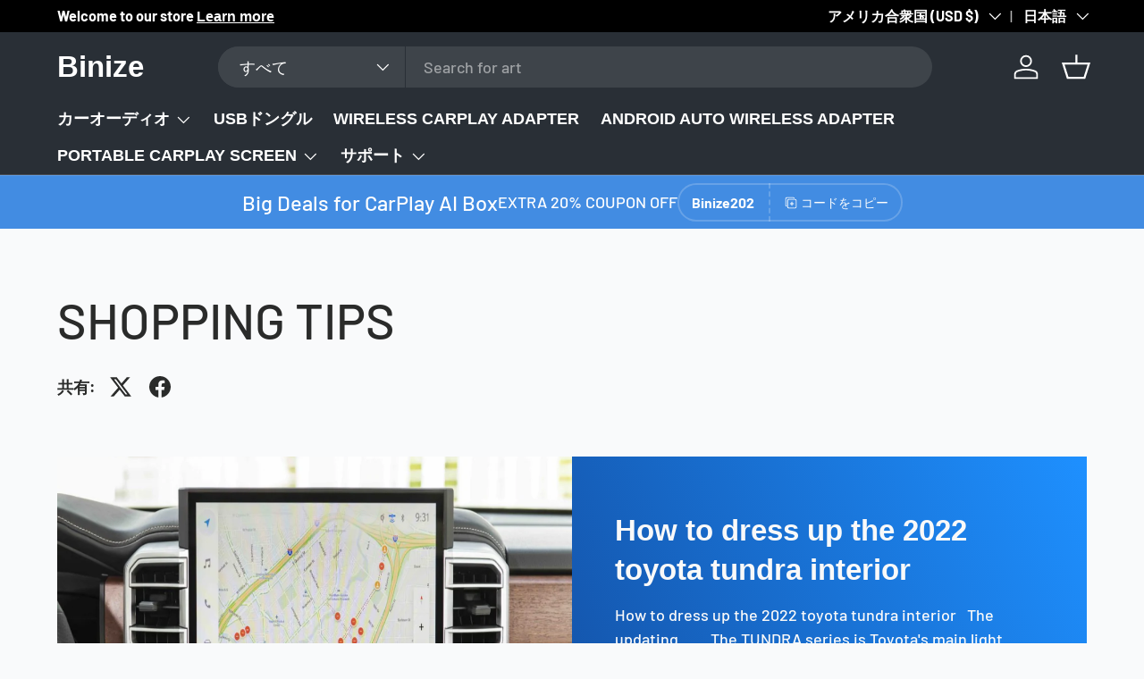

--- FILE ---
content_type: text/html; charset=utf-8
request_url: https://www.binize.com/ja/blogs/shopping-tips
body_size: 69039
content:
<!doctype html>
<html class="no-js" lang="ja" dir="ltr">
<head><meta charset="utf-8">
<meta name="viewport" content="width=device-width,initial-scale=1">
<title>SHOPPING TIPS &ndash; Binize</title><link rel="canonical" href="https://www.binize.com/ja/blogs/shopping-tips"><meta property="og:site_name" content="Binize">
<meta property="og:url" content="https://www.binize.com/ja/blogs/shopping-tips">
<meta property="og:title" content="SHOPPING TIPS">
<meta property="og:type" content="website">
<meta property="og:description" content="Binize | Best Android Car Stereo Carplay Car Radio Double Din Head Unit with Touch Screen Multimedia, AM, FM, RDS, DSP, GPS Navigation, Bluetooth, Mirror Link，WIFI"><meta name="twitter:card" content="summary_large_image">
<meta name="twitter:title" content="SHOPPING TIPS">
<meta name="twitter:description" content="Binize | Best Android Car Stereo Carplay Car Radio Double Din Head Unit with Touch Screen Multimedia, AM, FM, RDS, DSP, GPS Navigation, Bluetooth, Mirror Link，WIFI">
<link rel="preload" href="//www.binize.com/cdn/shop/t/58/assets/main.css?v=131442039570320275011708571633" as="style"><style data-shopify>
@font-face {
  font-family: Barlow;
  font-weight: 500;
  font-style: normal;
  font-display: swap;
  src: url("//www.binize.com/cdn/fonts/barlow/barlow_n5.a193a1990790eba0cc5cca569d23799830e90f07.woff2") format("woff2"),
       url("//www.binize.com/cdn/fonts/barlow/barlow_n5.ae31c82169b1dc0715609b8cc6a610b917808358.woff") format("woff");
}
@font-face {
  font-family: Barlow;
  font-weight: 700;
  font-style: normal;
  font-display: swap;
  src: url("//www.binize.com/cdn/fonts/barlow/barlow_n7.691d1d11f150e857dcbc1c10ef03d825bc378d81.woff2") format("woff2"),
       url("//www.binize.com/cdn/fonts/barlow/barlow_n7.4fdbb1cb7da0e2c2f88492243ffa2b4f91924840.woff") format("woff");
}
@font-face {
  font-family: Barlow;
  font-weight: 500;
  font-style: italic;
  font-display: swap;
  src: url("//www.binize.com/cdn/fonts/barlow/barlow_i5.714d58286997b65cd479af615cfa9bb0a117a573.woff2") format("woff2"),
       url("//www.binize.com/cdn/fonts/barlow/barlow_i5.0120f77e6447d3b5df4bbec8ad8c2d029d87fb21.woff") format("woff");
}
@font-face {
  font-family: Barlow;
  font-weight: 700;
  font-style: italic;
  font-display: swap;
  src: url("//www.binize.com/cdn/fonts/barlow/barlow_i7.50e19d6cc2ba5146fa437a5a7443c76d5d730103.woff2") format("woff2"),
       url("//www.binize.com/cdn/fonts/barlow/barlow_i7.47e9f98f1b094d912e6fd631cc3fe93d9f40964f.woff") format("woff");
}
@font-face {
  font-family: Barlow;
  font-weight: 500;
  font-style: normal;
  font-display: swap;
  src: url("//www.binize.com/cdn/fonts/barlow/barlow_n5.a193a1990790eba0cc5cca569d23799830e90f07.woff2") format("woff2"),
       url("//www.binize.com/cdn/fonts/barlow/barlow_n5.ae31c82169b1dc0715609b8cc6a610b917808358.woff") format("woff");
}
@font-face {
  font-family: Barlow;
  font-weight: 500;
  font-style: normal;
  font-display: swap;
  src: url("//www.binize.com/cdn/fonts/barlow/barlow_n5.a193a1990790eba0cc5cca569d23799830e90f07.woff2") format("woff2"),
       url("//www.binize.com/cdn/fonts/barlow/barlow_n5.ae31c82169b1dc0715609b8cc6a610b917808358.woff") format("woff");
}
:root {
      --bg-color: 249 250 251 / 1.0;
      --bg-color-og: 249 250 251 / 1.0;
      --heading-color: 42 43 42;
      --text-color: 42 43 42;
      --text-color-og: 42 43 42;
      --scrollbar-color: 42 43 42;
      --link-color: 42 43 42;
      --link-color-og: 42 43 42;
      --star-color: 255 159 28;--swatch-border-color-default: 208 209 209;
        --swatch-border-color-active: 146 147 147;
        --swatch-card-size: 24px;
        --swatch-variant-picker-size: 64px;--color-scheme-1-bg: 255 255 255 / 1.0;
      --color-scheme-1-grad: linear-gradient(245deg, rgba(30, 144, 255, 1), rgba(11, 30, 94, 1) 100%);
      --color-scheme-1-heading: 249 249 249;
      --color-scheme-1-text: 249 249 249;
      --color-scheme-1-btn-bg: 255 255 255;
      --color-scheme-1-btn-text: 27 128 250;
      --color-scheme-1-btn-bg-hover: 236 244 254;--color-scheme-2-bg: 66 140 226 / 1.0;
      --color-scheme-2-grad: linear-gradient(225deg, rgba(66, 140, 226, 1) 100%, rgba(66, 140, 226, 1) 100%, rgba(66, 140, 226, 1) 100%);
      --color-scheme-2-heading: 255 255 255;
      --color-scheme-2-text: 255 255 255;
      --color-scheme-2-btn-bg: 255 255 255;
      --color-scheme-2-btn-text: 42 43 42;
      --color-scheme-2-btn-bg-hover: 231 231 231;--color-scheme-3-bg: 255 88 13 / 1.0;
      --color-scheme-3-grad: linear-gradient(46deg, rgba(234, 73, 0, 1) 8%, rgba(234, 73, 0, 1) 32%, rgba(255, 88, 13, 0.88) 92%);
      --color-scheme-3-heading: 255 255 255;
      --color-scheme-3-text: 255 255 255;
      --color-scheme-3-btn-bg: 42 43 42;
      --color-scheme-3-btn-text: 255 255 255;
      --color-scheme-3-btn-bg-hover: 82 83 82;

      --drawer-bg-color: 255 255 255 / 1.0;
      --drawer-text-color: 42 43 42;

      --panel-bg-color: 244 244 244 / 1.0;
      --panel-heading-color: 42 43 42;
      --panel-text-color: 42 43 42;

      --in-stock-text-color: 44 126 63;
      --low-stock-text-color: 210 134 26;
      --very-low-stock-text-color: 180 12 28;
      --no-stock-text-color: 119 119 119;
      --no-stock-backordered-text-color: 119 119 119;

      --error-bg-color: 252 237 238;
      --error-text-color: 180 12 28;
      --success-bg-color: 232 246 234;
      --success-text-color: 44 126 63;
      --info-bg-color: 228 237 250;
      --info-text-color: 26 102 210;

      --heading-font-family: Barlow, sans-serif;
      --heading-font-style: normal;
      --heading-font-weight: 500;
      --heading-scale-start: 6;

      --navigation-font-family: Barlow, sans-serif;
      --navigation-font-style: normal;
      --navigation-font-weight: 500;--heading-text-transform: none;
--subheading-text-transform: none;
      --body-font-family: Barlow, sans-serif;
      --body-font-style: normal;
      --body-font-weight: 500;
      --body-font-size: 18;

      --section-gap: 48;
      --heading-gap: calc(8 * var(--space-unit));--grid-column-gap: 20px;--btn-bg-color: 42 43 42;
      --btn-bg-hover-color: 82 83 82;
      --btn-text-color: 255 255 255;
      --btn-bg-color-og: 42 43 42;
      --btn-text-color-og: 255 255 255;
      --btn-alt-bg-color: 255 255 255;
      --btn-alt-bg-alpha: 1.0;
      --btn-alt-text-color: 42 43 42;
      --btn-border-width: 2px;
      --btn-padding-y: 12px;

      
      --btn-border-radius: 28px;
      

      --btn-lg-border-radius: 50%;
      --btn-icon-border-radius: 50%;
      --input-with-btn-inner-radius: var(--btn-border-radius);
      --btn-text-transform: uppercase;

      --input-bg-color: 249 250 251 / 1.0;
      --input-text-color: 42 43 42;
      --input-border-width: 2px;
      --input-border-radius: 26px;
      --textarea-border-radius: 12px;
      --input-border-radius: 28px;
      --input-lg-border-radius: 34px;
      --input-bg-color-diff-3: #f0f2f5;
      --input-bg-color-diff-6: #e7ebef;

      --modal-border-radius: 16px;
      --modal-overlay-color: 0 0 0;
      --modal-overlay-opacity: 0.4;
      --drawer-border-radius: 16px;
      --overlay-border-radius: 0px;--custom-label-bg-color: 13 44 84;
      --custom-label-text-color: 255 255 255;--sale-label-bg-color: 180 12 28;
      --sale-label-text-color: 255 255 255;--sold-out-label-bg-color: 42 43 42;
      --sold-out-label-text-color: 255 255 255;--preorder-label-bg-color: 0 166 237;
      --preorder-label-text-color: 255 255 255;

      --page-width: 3000px;
      --gutter-sm: 20px;
      --gutter-md: 32px;
      --gutter-lg: 64px;

      --payment-terms-bg-color: #f9fafb;

      --coll-card-bg-color: #F9F9F9;
      --coll-card-border-color: #f2f2f2;
        
          --aos-animate-duration: 0.6s;
        

        
          --aos-min-width: 0;
        
      

      --reading-width: 48em;
    }

    @media (max-width: 769px) {
      :root {
        --reading-width: 36em;
      }
    }
  </style><link rel="stylesheet" href="//www.binize.com/cdn/shop/t/58/assets/main.css?v=131442039570320275011708571633">
  <script src="//www.binize.com/cdn/shop/t/58/assets/main.js?v=15196979400931759961708571633" defer="defer"></script><link rel="preload" href="//www.binize.com/cdn/fonts/barlow/barlow_n5.a193a1990790eba0cc5cca569d23799830e90f07.woff2" as="font" type="font/woff2" crossorigin fetchpriority="high"><link rel="preload" href="//www.binize.com/cdn/fonts/barlow/barlow_n5.a193a1990790eba0cc5cca569d23799830e90f07.woff2" as="font" type="font/woff2" crossorigin fetchpriority="high"><script>window.performance && window.performance.mark && window.performance.mark('shopify.content_for_header.start');</script><meta name="google-site-verification" content="OngAIhN6S2SIMGriYINsoD-LtK5X99nEBg-blVCr7SA">
<meta id="shopify-digital-wallet" name="shopify-digital-wallet" content="/26164297779/digital_wallets/dialog">
<meta name="shopify-checkout-api-token" content="7bafbc69963548c6e2fe3715e3df711b">
<meta id="in-context-paypal-metadata" data-shop-id="26164297779" data-venmo-supported="true" data-environment="production" data-locale="ja_JP" data-paypal-v4="true" data-currency="USD">
<link rel="alternate" type="application/atom+xml" title="Feed" href="/ja/blogs/shopping-tips.atom" />
<link rel="alternate" hreflang="x-default" href="https://www.binize.com/blogs/shopping-tips">
<link rel="alternate" hreflang="en" href="https://www.binize.com/blogs/shopping-tips">
<link rel="alternate" hreflang="es" href="https://www.binize.com/es/blogs/shopping-tips">
<link rel="alternate" hreflang="ja" href="https://www.binize.com/ja/blogs/shopping-tips">
<link rel="alternate" hreflang="it" href="https://www.binize.com/it/blogs/shopping-tips">
<link rel="alternate" hreflang="de" href="https://www.binize.com/de/blogs/shopping-tips">
<link rel="alternate" hreflang="fr" href="https://www.binize.com/fr/blogs/shopping-tips">
<script async="async" src="/checkouts/internal/preloads.js?locale=ja-US"></script>
<script id="shopify-features" type="application/json">{"accessToken":"7bafbc69963548c6e2fe3715e3df711b","betas":["rich-media-storefront-analytics"],"domain":"www.binize.com","predictiveSearch":true,"shopId":26164297779,"locale":"ja"}</script>
<script>var Shopify = Shopify || {};
Shopify.shop = "binize.myshopify.com";
Shopify.locale = "ja";
Shopify.currency = {"active":"USD","rate":"1.0"};
Shopify.country = "US";
Shopify.theme = {"name":"Enterprise","id":166225084718,"schema_name":"Enterprise","schema_version":"1.4.2","theme_store_id":1657,"role":"main"};
Shopify.theme.handle = "null";
Shopify.theme.style = {"id":null,"handle":null};
Shopify.cdnHost = "www.binize.com/cdn";
Shopify.routes = Shopify.routes || {};
Shopify.routes.root = "/ja/";</script>
<script type="module">!function(o){(o.Shopify=o.Shopify||{}).modules=!0}(window);</script>
<script>!function(o){function n(){var o=[];function n(){o.push(Array.prototype.slice.apply(arguments))}return n.q=o,n}var t=o.Shopify=o.Shopify||{};t.loadFeatures=n(),t.autoloadFeatures=n()}(window);</script>
<script id="shop-js-analytics" type="application/json">{"pageType":"blog"}</script>
<script defer="defer" async type="module" src="//www.binize.com/cdn/shopifycloud/shop-js/modules/v2/client.init-shop-cart-sync_0MstufBG.ja.esm.js"></script>
<script defer="defer" async type="module" src="//www.binize.com/cdn/shopifycloud/shop-js/modules/v2/chunk.common_jll-23Z1.esm.js"></script>
<script defer="defer" async type="module" src="//www.binize.com/cdn/shopifycloud/shop-js/modules/v2/chunk.modal_HXih6-AF.esm.js"></script>
<script type="module">
  await import("//www.binize.com/cdn/shopifycloud/shop-js/modules/v2/client.init-shop-cart-sync_0MstufBG.ja.esm.js");
await import("//www.binize.com/cdn/shopifycloud/shop-js/modules/v2/chunk.common_jll-23Z1.esm.js");
await import("//www.binize.com/cdn/shopifycloud/shop-js/modules/v2/chunk.modal_HXih6-AF.esm.js");

  window.Shopify.SignInWithShop?.initShopCartSync?.({"fedCMEnabled":true,"windoidEnabled":true});

</script>
<script>(function() {
  var isLoaded = false;
  function asyncLoad() {
    if (isLoaded) return;
    isLoaded = true;
    var urls = ["https:\/\/apps.synctrack.io\/cta-buttons\/cta-group-button.js?v=1716092109\u0026shop=binize.myshopify.com","https:\/\/cdn.hextom.com\/js\/freeshippingbar.js?shop=binize.myshopify.com","\/\/cdn.shopify.com\/proxy\/77f563b7b296e7f72d8bcf32ce1eb807d1093dba4a833390657f4c89c3ec7594\/api.goaffpro.com\/loader.js?shop=binize.myshopify.com\u0026sp-cache-control=cHVibGljLCBtYXgtYWdlPTkwMA"];
    for (var i = 0; i < urls.length; i++) {
      var s = document.createElement('script');
      s.type = 'text/javascript';
      s.async = true;
      s.src = urls[i];
      var x = document.getElementsByTagName('script')[0];
      x.parentNode.insertBefore(s, x);
    }
  };
  if(window.attachEvent) {
    window.attachEvent('onload', asyncLoad);
  } else {
    window.addEventListener('load', asyncLoad, false);
  }
})();</script>
<script id="__st">var __st={"a":26164297779,"offset":28800,"reqid":"010f1000-f280-4d8f-aec3-52001187965f-1769177052","pageurl":"www.binize.com\/ja\/blogs\/shopping-tips","s":"blogs-79388868806","u":"7f82fbc8ccaf","p":"blog","rtyp":"blog","rid":79388868806};</script>
<script>window.ShopifyPaypalV4VisibilityTracking = true;</script>
<script id="captcha-bootstrap">!function(){'use strict';const t='contact',e='account',n='new_comment',o=[[t,t],['blogs',n],['comments',n],[t,'customer']],c=[[e,'customer_login'],[e,'guest_login'],[e,'recover_customer_password'],[e,'create_customer']],r=t=>t.map((([t,e])=>`form[action*='/${t}']:not([data-nocaptcha='true']) input[name='form_type'][value='${e}']`)).join(','),a=t=>()=>t?[...document.querySelectorAll(t)].map((t=>t.form)):[];function s(){const t=[...o],e=r(t);return a(e)}const i='password',u='form_key',d=['recaptcha-v3-token','g-recaptcha-response','h-captcha-response',i],f=()=>{try{return window.sessionStorage}catch{return}},m='__shopify_v',_=t=>t.elements[u];function p(t,e,n=!1){try{const o=window.sessionStorage,c=JSON.parse(o.getItem(e)),{data:r}=function(t){const{data:e,action:n}=t;return t[m]||n?{data:e,action:n}:{data:t,action:n}}(c);for(const[e,n]of Object.entries(r))t.elements[e]&&(t.elements[e].value=n);n&&o.removeItem(e)}catch(o){console.error('form repopulation failed',{error:o})}}const l='form_type',E='cptcha';function T(t){t.dataset[E]=!0}const w=window,h=w.document,L='Shopify',v='ce_forms',y='captcha';let A=!1;((t,e)=>{const n=(g='f06e6c50-85a8-45c8-87d0-21a2b65856fe',I='https://cdn.shopify.com/shopifycloud/storefront-forms-hcaptcha/ce_storefront_forms_captcha_hcaptcha.v1.5.2.iife.js',D={infoText:'hCaptchaによる保護',privacyText:'プライバシー',termsText:'利用規約'},(t,e,n)=>{const o=w[L][v],c=o.bindForm;if(c)return c(t,g,e,D).then(n);var r;o.q.push([[t,g,e,D],n]),r=I,A||(h.body.append(Object.assign(h.createElement('script'),{id:'captcha-provider',async:!0,src:r})),A=!0)});var g,I,D;w[L]=w[L]||{},w[L][v]=w[L][v]||{},w[L][v].q=[],w[L][y]=w[L][y]||{},w[L][y].protect=function(t,e){n(t,void 0,e),T(t)},Object.freeze(w[L][y]),function(t,e,n,w,h,L){const[v,y,A,g]=function(t,e,n){const i=e?o:[],u=t?c:[],d=[...i,...u],f=r(d),m=r(i),_=r(d.filter((([t,e])=>n.includes(e))));return[a(f),a(m),a(_),s()]}(w,h,L),I=t=>{const e=t.target;return e instanceof HTMLFormElement?e:e&&e.form},D=t=>v().includes(t);t.addEventListener('submit',(t=>{const e=I(t);if(!e)return;const n=D(e)&&!e.dataset.hcaptchaBound&&!e.dataset.recaptchaBound,o=_(e),c=g().includes(e)&&(!o||!o.value);(n||c)&&t.preventDefault(),c&&!n&&(function(t){try{if(!f())return;!function(t){const e=f();if(!e)return;const n=_(t);if(!n)return;const o=n.value;o&&e.removeItem(o)}(t);const e=Array.from(Array(32),(()=>Math.random().toString(36)[2])).join('');!function(t,e){_(t)||t.append(Object.assign(document.createElement('input'),{type:'hidden',name:u})),t.elements[u].value=e}(t,e),function(t,e){const n=f();if(!n)return;const o=[...t.querySelectorAll(`input[type='${i}']`)].map((({name:t})=>t)),c=[...d,...o],r={};for(const[a,s]of new FormData(t).entries())c.includes(a)||(r[a]=s);n.setItem(e,JSON.stringify({[m]:1,action:t.action,data:r}))}(t,e)}catch(e){console.error('failed to persist form',e)}}(e),e.submit())}));const S=(t,e)=>{t&&!t.dataset[E]&&(n(t,e.some((e=>e===t))),T(t))};for(const o of['focusin','change'])t.addEventListener(o,(t=>{const e=I(t);D(e)&&S(e,y())}));const B=e.get('form_key'),M=e.get(l),P=B&&M;t.addEventListener('DOMContentLoaded',(()=>{const t=y();if(P)for(const e of t)e.elements[l].value===M&&p(e,B);[...new Set([...A(),...v().filter((t=>'true'===t.dataset.shopifyCaptcha))])].forEach((e=>S(e,t)))}))}(h,new URLSearchParams(w.location.search),n,t,e,['guest_login'])})(!0,!1)}();</script>
<script integrity="sha256-4kQ18oKyAcykRKYeNunJcIwy7WH5gtpwJnB7kiuLZ1E=" data-source-attribution="shopify.loadfeatures" defer="defer" src="//www.binize.com/cdn/shopifycloud/storefront/assets/storefront/load_feature-a0a9edcb.js" crossorigin="anonymous"></script>
<script data-source-attribution="shopify.dynamic_checkout.dynamic.init">var Shopify=Shopify||{};Shopify.PaymentButton=Shopify.PaymentButton||{isStorefrontPortableWallets:!0,init:function(){window.Shopify.PaymentButton.init=function(){};var t=document.createElement("script");t.src="https://www.binize.com/cdn/shopifycloud/portable-wallets/latest/portable-wallets.ja.js",t.type="module",document.head.appendChild(t)}};
</script>
<script data-source-attribution="shopify.dynamic_checkout.buyer_consent">
  function portableWalletsHideBuyerConsent(e){var t=document.getElementById("shopify-buyer-consent"),n=document.getElementById("shopify-subscription-policy-button");t&&n&&(t.classList.add("hidden"),t.setAttribute("aria-hidden","true"),n.removeEventListener("click",e))}function portableWalletsShowBuyerConsent(e){var t=document.getElementById("shopify-buyer-consent"),n=document.getElementById("shopify-subscription-policy-button");t&&n&&(t.classList.remove("hidden"),t.removeAttribute("aria-hidden"),n.addEventListener("click",e))}window.Shopify?.PaymentButton&&(window.Shopify.PaymentButton.hideBuyerConsent=portableWalletsHideBuyerConsent,window.Shopify.PaymentButton.showBuyerConsent=portableWalletsShowBuyerConsent);
</script>
<script data-source-attribution="shopify.dynamic_checkout.cart.bootstrap">document.addEventListener("DOMContentLoaded",(function(){function t(){return document.querySelector("shopify-accelerated-checkout-cart, shopify-accelerated-checkout")}if(t())Shopify.PaymentButton.init();else{new MutationObserver((function(e,n){t()&&(Shopify.PaymentButton.init(),n.disconnect())})).observe(document.body,{childList:!0,subtree:!0})}}));
</script>
<link id="shopify-accelerated-checkout-styles" rel="stylesheet" media="screen" href="https://www.binize.com/cdn/shopifycloud/portable-wallets/latest/accelerated-checkout-backwards-compat.css" crossorigin="anonymous">
<style id="shopify-accelerated-checkout-cart">
        #shopify-buyer-consent {
  margin-top: 1em;
  display: inline-block;
  width: 100%;
}

#shopify-buyer-consent.hidden {
  display: none;
}

#shopify-subscription-policy-button {
  background: none;
  border: none;
  padding: 0;
  text-decoration: underline;
  font-size: inherit;
  cursor: pointer;
}

#shopify-subscription-policy-button::before {
  box-shadow: none;
}

      </style>
<script id="sections-script" data-sections="header,footer" defer="defer" src="//www.binize.com/cdn/shop/t/58/compiled_assets/scripts.js?v=4773"></script>
<script>window.performance && window.performance.mark && window.performance.mark('shopify.content_for_header.end');</script>
  <div class="ot-tiktok-multi-pixel"></div>





  <script>
    var arrayTikTokPixelTrackNew = [];
    var arrayTikTokPixelCapiTrackNew = [];
    var tikTokPixelCheckExpireApp = {};
  </script>
    
    

    
      <script>
        var tikTokPixelCheckExpireApp = JSON.parse(`{"check_expire":false,"settings":{"id":14739,"shop":"binize.myshopify.com","is_show_modal_survey":1,"maximum_id_conversion_api":2,"price":"14.98","enable":1,"plan":1,"active_plan_at":null,"status_feedback":1,"time_online":"0","reason_disable":0,"reason_other_disable":null,"discount_code":null,"use_pixel_from_shopify":0,"plan_shopify":"basic","include_shippping_cost":1,"created_at":"2025-07-13T11:10:44.000000Z","updated_at":"2025-07-22T07:35:06.000000Z","update_access_token":0,"timezone":"America\/Los_Angeles","content_type_event":0,"theme_app_extension":1,"enable_deduplication":1,"is_accept_permission_write_orders":0,"is_cross_sale_offer":0,"event_api_free":0,"is_first_pixel":1,"setup_tiktok_shop":null,"setup_utm_report":{"data":[],"is_done_intro":true},"setup_lock_feature":null,"updated_web_pixel_at":"2025-07-13 11:10:44","is_accept_permission_read_inventory":1,"order_count":0,"check_place_order_event":1,"click_attribution_window":14},"enable_app":1,"content_type_event":0,"enable_deduplication":1,"last_install_date":"2025-07-13 11:10:42"}`)
        console.log(tikTokPixelCheckExpireApp)
      </script>
    

    
    
      <script>
        var tikTokPixelData = JSON.parse(`{"pixels":[{"id":39083,"shop":"binize.myshopify.com","pixel_id":"D1QUJSJC77U6G0ESH2C0","pixel_title":"Android 13 CarPlay AI BOX 2025\/07\/15","status":1,"is_master":0,"is_conversion_api":1,"created_at":"2025-07-15T05:47:13.000000Z","updated_at":"2025-07-15T05:47:13.000000Z","test_event_code":null,"account_id":null,"advertiser_id":null,"advertiser_name":null,"mapping_collections":[],"mapping_products":[9403291894062,8861320347950],"mapping_tags":[],"mapping_types":[]},{"id":39246,"shop":"binize.myshopify.com","pixel_id":"D2044I3C77U4I5MEB2R0","pixel_title":"Wireless CarPlay adapter 20250723","status":1,"is_master":0,"is_conversion_api":1,"created_at":"2025-07-23T02:00:40.000000Z","updated_at":"2025-07-24T01:01:02.000000Z","test_event_code":null,"account_id":2167,"advertiser_id":"7366551347509919760","advertiser_name":"OZ-天津市上下求索科技有限公司","mapping_collections":[],"mapping_products":[9332867465518],"mapping_tags":[],"mapping_types":[]}]}`)
        var arrayTikTokPixel = tikTokPixelData && tikTokPixelData.pixels.length
          ? tikTokPixelData.pixels
          : []
        var metaCollection = []
        var metaProduct = []
        var metaTag = []
        var metaType = []
        if (document.querySelector("meta[property='omega:collections']") != null) {
          metaCollection = document.querySelector("meta[property='omega:collections']").getAttribute("content").split(",")
        }
        if (document.querySelector("meta[property='omega:product']") != null) {
          metaProduct = document.querySelector("meta[property='omega:product']").getAttribute("content").split(",")
        }
        if (document.querySelector("meta[property='omega:tags']") != null) {
          metaTag = document.querySelector("meta[property='omega:tags']").getAttribute("content").split(",")
        }
        if (document.querySelector("meta[property='omega:product_type']") != null) {
          metaType = document.querySelector("meta[property='omega:product_type']").getAttribute("content").split(",")
        }

        function arrayContainsMapping(metaMappings, mappings) {
          mappings = mappings.map(item => item.toString())
          if (mappings.length && metaMappings.length) {
            for (let i = 0; i < metaMappings.length; i++) {
              if (mappings.includes(metaMappings[i].trim())) {
                return true;
              }
            }
          }

          return false;
        }

        function checkPixelSelectedPage(pixel) {
          let checkCollection = arrayContainsMapping(metaCollection, pixel.mapping_collections)
          let checkProduct = arrayContainsMapping(metaProduct, pixel.mapping_products)
          let checkTag = arrayContainsMapping(metaTag, pixel.mapping_tags)
          let checkType = arrayContainsMapping(metaType, pixel.mapping_types)
          if (checkCollection || checkProduct || checkTag || checkType) {
            return true
          }
          return false
        }
        for (let i = 0; i < arrayTikTokPixel.length; i++) {
          if (arrayTikTokPixel[i].is_master) {
            if (arrayTikTokPixel[i].is_conversion_api) {
              arrayTikTokPixelCapiTrackNew.push(arrayTikTokPixel[i].pixel_id)
            } else {
              arrayTikTokPixelTrackNew.push(arrayTikTokPixel[i].pixel_id)
            }
            continue;
          } else {
            if (checkPixelSelectedPage(arrayTikTokPixel[i])) {
              if (arrayTikTokPixel[i].is_conversion_api) {
                arrayTikTokPixelCapiTrackNew.push(arrayTikTokPixel[i].pixel_id)
              } else {
                arrayTikTokPixelTrackNew.push(arrayTikTokPixel[i].pixel_id)
              }
            }
          }
        }
        console.log({arrayTikTokPixelCapiTrackNew});
        console.log({arrayTikTokPixelTrackNew});
      </script>
    

    

  <script>
function OtDetectAdsUrlTikTokPixel() {
    let isAdsUrl = false;
    const ARRAY_PARAMS_UTM = [
        "ttclid",
        "utm_source",
        "utm_campaign",
        "ad_group",
        "ad",
        "campaign_id",
        "ad_group_id",
        "ad_id",
    ];
    ARRAY_PARAMS_UTM.every((param) => {
        if (window.location.search.includes(param)) {
            isAdsUrl = true;
            return false;
        }
        return true;
    });
    return isAdsUrl;
}

function otSetCookieByAttributeWindowTikTokPixel(cname, cvalue) {
    const d = new Date();
    const exdays = otDetectAttributeWindowTikTokPixel();
    d.setTime(d.getTime() + exdays * 24 * 60 * 60 * 1000);
    let expires = "expires=" + d.toGMTString();
    document.cookie = cname + "=" + cvalue + ";" + expires + ";path=/";
}

function otDetectAttributeWindowTikTokPixel() {
    var ot_clickAttributionWindow = 14;
    if (typeof tikTokPixelCheckExpireApp !== "undefined" && tikTokPixelCheckExpireApp.settings) {
        var windowValue = parseInt(tikTokPixelCheckExpireApp.settings.click_attribution_window, 10) || 7;
        return Math.max(1, windowValue);
    }
    return ot_clickAttributionWindow;
}

function otDetectUTMUrlTikTokPixel() {
    var utmInfo = {
        ttclid: otDetectFieldTikTokPixel('ttclid'),
        utm_source: otDetectFieldTikTokPixel("utm_source"),
        utm_campaign: otDetectFieldTikTokPixel("utm_campaign"),
        ad_group: otDetectFieldTikTokPixel("ad_group") || otDetectFieldTikTokPixel('utm_terms'),
        ad: otDetectFieldTikTokPixel("ad") || otDetectFieldTikTokPixel('utm_contents'),
        campaign_id: otDetectFieldTikTokPixel("campaign_id"),
        ad_group_id: otDetectFieldTikTokPixel("ad_group_id"),
        ad_id: otDetectFieldTikTokPixel("ad_id"),
        
    };

    return utmInfo;
}

function otGetCookieTikTokPixel(cname) {
    let name = cname + "=";
    let decodedCookie = document.cookie;
    decodedCookie = document.cookie;
    let ca = decodedCookie.split(";");
    for (let i = 0; i < ca.length; i++) {
        let c = ca[i];
        while (c.charAt(0) == " ") {
            c = c.substring(1);
        }
        if (c.indexOf(name) == 0) {
            return c.substring(name.length, c.length);
        }
    }
    return "";
}

function otDetectUTMCookieTikTokPixel() {
    return {
        ttclid: otGetCookieTikTokPixel("ot_tik_tok_ttclid"),
        utm_source: otGetCookieTikTokPixel("ot_tik_tok_utm_source"),
        utm_campaign: otGetCookieTikTokPixel("ot_tik_tok_utm_campaign"),
        ad_group: otGetCookieTikTokPixel("ot_tik_tok_ad_group") || otGetCookieTikTokPixel('ot_tik_tok_utm_terms'),
        ad: otGetCookieTikTokPixel("ot_tik_tok_ad") || otGetCookieTikTokPixel('ot_tik_tok_utm_contents'),
        campaign_id: otGetCookieTikTokPixel("ot_tik_tok_campaign_id"),
        ad_group_id: otGetCookieTikTokPixel("ot_tik_tok_ad_group_id"),
        ad_id: otGetCookieTikTokPixel("ot_tik_tok_ad_id"),
    }
}

function otDetectFieldTikTokPixel(key_origin) {
    let value = ot_getUrlParam(key_origin);
   
    if (value != null && value != undefined) {
        otSetCookieByAttributeWindowTikTokPixel("ot_tik_tok_" + key_origin, value);
        return value;
    }
}


function otTikTokPixelDetectCampaign() {
    // check link come from ads
    const isComeFromAds = OtDetectAdsUrlTikTokPixel();

    return isComeFromAds ? otDetectUTMUrlTikTokPixel() : otDetectUTMCookieTikTokPixel();
}


// version 15/02
var rootLinkTikTokPixel = "https://apps3.omegatheme.com/shopify/tiktok-multi-pixels-clone/server.php";
var rootAppPublicTikTokPixel = "https://apps3.omegatheme.com/shopify/tiktok-multi-pixels/public";
// var rootLinkTikTokPixel = "https://dev.twoowls.io/shopify/tiktok-multi-pixels/server.php";
// var rootAppPublicTikTokPixel = "https://dev.twoowls.io/shopify/tiktok-multi-pixels/server.php";


var shop = Shopify.shop;
var pageURL = null;
var CONTENT_TYPE_IS_PRODUCT_GROUP = 0;
var CONTENT_TYPE_IS_PRODUCT = 1;
pageURL = window.location.href;

var EVENT_NAME_TOOL = {
  browse: 'Page View',
  viewContent: 'View Content',
  addToCart: 'Add to Cart',
  startCheckout: 'Initiate Checkout',
  purchase: 'Complete payment',
};
var user_agent = getUserAgent();
var pageReferrer = '';
var currency = Shopify.currency.active;
var cart_url = '//' + window.location.hostname + '/cart.json';
var itemInCart;
localStorage.setItem('OT_TT_SHOP', shop);

// var otElementButtonAddToCart =
//   ".gt_button-atc,#teeAtcButton,#new-form-atc,.ProductForm__AddToCart,.single_add_to_cart_button,#AddToCartForm button,.product__form button.add-to-cart, #AddToCart-product-template,.product-form__cart-submit, [name^='add']";
var buttonsATCOmegaTikTok = [
  ".gt_button-atc",
  "#teeAtcButton",
  "#new-form-atc",
  ".ProductForm__AddToCart",
  ".single_add_to_cart_button",
  "#AddToCartForm button",
  ".product__form button.add-to-cart",
  "#AddToCart-product-template",
  ".product-form__cart-submit",
  "[name^='add']"
].flatMap(selector => Array.from(document.querySelectorAll(selector)));

var otElementButtonAddToCart = buttonsATCOmegaTikTok.filter(button => {
  const hasChooseOptionsText = button.textContent.trim() === 'Choose options';
  const hasChildChooseOptions = Array.from(button.querySelectorAll('*')).some(el => el.textContent.trim() === 'Choose options');

  return !(hasChooseOptionsText || hasChildChooseOptions);
});
var otElementButtonCheckout =
  'form[action^="/checkout"] :submit[name^="checkout"], ' +
  'form[action^="/checkout"] .checkout-button, ' +
  '.checkout_btn, ' +
  '.btn-checkout, ' +
  '.OTCheckout, ' +
  '[name^="checkout"], ' +
  'form[action^="/cart"] :submit[name^="checkout"], ' +
  'form[action^="/cart"] .checkout-button, ' +
  '#cart .action_button.right .gt_checkout_button_main, ' +
  '.upcart-checkout-button-container, ' +
  '.upcart-checkout-button-container a, ' +
  'a[href="/checkout"], ' +
  '#upCart, ' +
  '#_rsi-buy-now-button, ' +
  '#_rsi-buy-now-button span';

var otElementButtonBuyItNow = '.shopify-payment-button__button, .shopify-payment-button__button--unbranded, #_rsi-buy-now-button, #_rsi-buy-now-button span';

var ip = null;
var ipSource = null;
var ot_ttclid = null;
let ttpCookie = null;
var tik_tok_utm_parameter = otTikTokPixelDetectCampaign();
var checkStoreNewOmegaTikTok = null;
var dayCheckNewStoreVersionAtcWebPixel = '2024-11-06';

!(function (w, d, t) {
  w.TiktokAnalyticsObject = t;
  var ttq = (w[t] = w[t] || []);
  (ttq.methods = [
    'page',
    'track',
    'identify',
    'instances',
    'debug',
    'on',
    'off',
    'once',
    'ready',
    'alias',
    'group',
    'enableCookie',
    'disableCookie',
  ]),
    (ttq.setAndDefer = function (t, e) {
      t[e] = function () {
        t.push([e].concat(Array.prototype.slice.call(arguments, 0)));
      };
    });
  for (var i = 0; i < ttq.methods.length; i++) ttq.setAndDefer(ttq, ttq.methods[i]);
  (ttq.instance = function (t) {
    for (var e = ttq._i[t] || [], n = 0; n < ttq.methods.length; n++)
      ttq.setAndDefer(e, ttq.methods[n]);
    return e;
  }),
    (ttq.load = function (e, n) {
      var i = 'https://analytics.tiktok.com/i18n/pixel/events.js';
      (ttq._i = ttq._i || {}),
        (ttq._i[e] = []),
        (ttq._i[e]._u = i),
        (ttq._t = ttq._t || {}),
        (ttq._t[e] = +new Date()),
        (ttq._o = ttq._o || {}),
        (ttq._o[e] = n || {});
      var o = document.createElement('script');
      (o.type = 'text/javascript'), (o.async = !0), (o.src = i + '?sdkid=' + e + '&lib=' + t);
      var a = document.getElementsByTagName('script')[0];
      a.parentNode.insertBefore(o, a);
    });
  ttq.checkOmega = function () {
    if (arguments.length > 0) {
      var oh, nh, ih, event_id;
      if (typeof arguments[0] == 'string') {
        oh = arguments[0];
      }
      if (typeof arguments[1] == 'string') {
        nh = arguments[1];
      }
      if (typeof arguments[2] == 'object') {
        ih = arguments[2];
      }
      if (typeof arguments[3] == 'string') {
        event_id = arguments[3];
      } else if (typeof event_id == 'undefined') {
        let external_id = generateExternalIDTikTokPixel(36);
        event_id = getEventID(external_id);
      }
      if (
        'string' == typeof oh &&
        '' != oh.replace(/\s+/gi, '') &&
        'string' == typeof nh &&
        nh.replace(/\s+/gi, '')
      ) {
        ttq.load(oh);
        ttq.page();
       
        let user_information = null;
        try {
          user_information = JSON.parse(localStorage.getItem('user_information')) || {};
        } catch { }
        const dataUserHelper = {
          email: user_information?.email ?? '',
          phone_number: user_information?.phone_number ?? '',
          external_id: user_information?.external_id ?? '',
          sha256_email: user_information?.email ?? '',
          zip_code: user_information?.zip_hash ?? '',
          raw_email: user_information?.customer_email ?? '',
          raw_phone: user_information?.phone_not_hashed ?? '',
        };
        ttq.instance(oh).identify(dataUserHelper);
        switch (nh) {
          case 'StartCheckout':
            ttq.instance(oh).track('InitiateCheckout', ih, { event_id: event_id });
            break;
          case 'Purchase':
            ttq.instance(oh).track('CompletePayment', ih, { event_id: event_id });
            break;
          case 'ViewContent':
          case 'Search':
          case 'AddToCart':
          case 'AddPaymentInfo':
          case 'Lead':
          case 'CompleteRegistration':
          case 'Checkout':
          case 'AddToWishlist':
            ttq.instance(oh).track(nh, ih, { event_id: event_id });
            break;
          default:
            return;
        }
      }
    }
  };

  //part2
})(window, document, 'ttq');

if (typeof $ == 'undefined') {
  javascript: (function (e, s) {
    e.src = s;
    e.onload = function () {
      $ = jQuery.noConflict();
      if (typeof window.otCheckExistFileTikTokPixel === 'undefined') {
        if (!Shopify.Checkout) {
          otIncludeTrackTool();
        }
        otTikTokPixelInit($);
        window.otCheckExistFileTikTokPixel = false;
      }
    };
    document.head.appendChild(e);
  })(
    document.createElement('script'),
    'https://ajax.googleapis.com/ajax/libs/jquery/1.9.1/jquery.min.js'
  );
} else {
  if (typeof window.otCheckExistFileTikTokPixel === 'undefined') {
    if (!Shopify.Checkout) {
      otIncludeTrackTool();
    }
    otTikTokPixelInit($);
    window.otCheckExistFileTikTokPixel = false;
  }
}

async function otTikTokPixelInit($) {
  if (Shopify.Checkout && Shopify.Checkout.page.indexOf('thank_you') !== -1) {
    var checkTiktokPixelExpire = await otTikTokPixelCheckExpireApp($, rootLinkTikTokPixel, shop);
  } else {
    var checkTiktokPixelExpire = tikTokPixelCheckExpireApp;
  }

  const newCheckStoreNewOmegaTikTok = tikTokPixelCheckExpireApp?.last_install_date
    ? compareDates(tikTokPixelCheckExpireApp.last_install_date, dayCheckNewStoreVersionAtcWebPixel)
    : 'old';

  if (checkStoreNewOmegaTikTok !== newCheckStoreNewOmegaTikTok) {
    if (newCheckStoreNewOmegaTikTok == 'new') {
      $(otElementButtonAddToCart).off('click');
    }
    checkStoreNewOmegaTikTok = newCheckStoreNewOmegaTikTok;
    checkStoreNewOmegaTikTok && await updateAddToCartLogicTikTok();
  }

  localStorage.setItem('OT_TT_CHECK_EXPIRED', JSON.stringify(checkTiktokPixelExpire));

  let settings =
    typeof checkTiktokPixelExpire.settings !== 'undefined'
      ? checkTiktokPixelExpire.settings
      : null;
  localStorage.setItem('OT_TT_SETTINGS', JSON.stringify(settings));

  ot_ttclid = otAddAttributeIDAds($, settings);

  const externalID = generateExternalIDTikTokPixel(36);
  otAddExternalIDToOrder($, externalID);
  if (
    !checkTiktokPixelExpire.check_expire &&
    (settings !== null ? settings.enable == 1 : checkTiktokPixelExpire.enable_app == 1)
  ) {

    async function fetchAndSetIP() {
      const data = await getIP();
      ipSource = data;
      const ipRegex = /(?:ip=)?([0-9]{1,3}\.[0-9]{1,3}\.[0-9]{1,3}\.[0-9]{1,3})/;
      const match = data.match(ipRegex);

      if (match && match.length > 1) {
        ip = match[0].startsWith('ip=') ? match[1] : match[1];
      } else {
        ip = 'IP undefine';
      }
    }

    fetchAndSetIP().then(() => {
      console.log("IP:", ip);
    });

    ttpCookie = getCookieValue('_ttp');

    otMultiTikTokPixel($, settings, checkTiktokPixelExpire);

  }

  addDataLocalStorageTriggerTikTok();

}

async function otMultiTikTokPixel($, settings, checkTiktokPixelExpire) {
  var content_type_event =
    settings !== null ? settings.content_type_event : checkTiktokPixelExpire.content_type_event;
  var enable_deduplication =
    settings !== null ? settings.enable_deduplication : checkTiktokPixelExpire.enable_deduplication;
  if (
    typeof arrayTikTokPixelTrackNew != 'undefined' &&
    typeof arrayTikTokPixelCapiTrackNew != 'undefined'
  ) {
    arrayTikTokPixelTrackNew.forEach(async function (element, index) {
      ttq.checkOmega(`${element}`, 'PageView');
    });
    //Detect type content_type
    let content_type = 'product_group';
    if (content_type_event == CONTENT_TYPE_IS_PRODUCT) {
      content_type = 'product';
    }
    //Detect type content_type

    if (arrayTikTokPixelCapiTrackNew.length > 0) {
      let external_id = generateExternalIDTikTokPixel(36);
      let event_id = getEventID(external_id);
      if (enable_deduplication == 1) {
        arrayTikTokPixelCapiTrackNew.forEach(async function (element, index) {

          ttq.checkOmega(`${element}`, 'PageView', event_id);
        });
      }
    }

    if (pageURL.indexOf('/products/') > -1) {
      // add event ViewContent
      if (pageURL.indexOf('?') > -1) {
        var product_url = pageURL.split('?');
        product_url = product_url[0] + '.json';
      } else {
        var product_url = pageURL + '.json';
      }
      var product = await otGetInfoProductByLink(product_url, $);
      if (product.title.indexOf("'") > -1) {
        product.title = product.title.replace(/'/g, '');
      }

      //Detect type content_type
      let content_id = typeof product.id !== 'undefined' ? product.id : meta.product.id;
      let variant_id = ot_getUrlParam('variant');
      if (content_type_event == CONTENT_TYPE_IS_PRODUCT) {
        content_id = variant_id !== null ? variant_id : meta.product.variants[0].id;
      }
      //Detect type content_type

      arrayTikTokPixelTrackNew.forEach(async function (element, index) {
        ttq.checkOmega(`${element}`, 'ViewContent', {
          content_id: `${content_id}`,
          content_type: content_type,
          value: otConvertPrice(product.variants[0].price),
          content_name: `${product.title}`,
          currency: `${currency}`,
        });
      });
      if (arrayTikTokPixelCapiTrackNew.length > 0) {
        let external_id = generateExternalIDTikTokPixel(36);
        let event_id = getEventID(external_id);

        // event_time được lấy theo UTC+0 và được tính bằng giây
        let currentTimeUTCInSeconds = getCurrentTimeUTCInSeconds();
        let referrerDocument = document.referrer;
        async function sendEventViewContent() {
          trackEventsAPITikTok($, {
            utm: tik_tok_utm_parameter?.ttclid ? tik_tok_utm_parameter : null,
            referrer: referrerDocument,
            action: 'ViewContent',
            event: 'ViewContent',
            eventShowTool: EVENT_NAME_TOOL.viewContent,
            event_id: event_id,
            url: pageURL,
            pixel_ids: arrayTikTokPixelCapiTrackNew,
            shop: Shopify.shop,
            ip: ip !== null ? ip : '',
            user_agent: user_agent,
            external_id: external_id,
            value: otConvertPrice(product.variants[0].price),
            content_name: `${product.title}`,
            currency: `${currency}`,
            content_id: `${content_id}`,
            content_type: `${content_type}`,
            ttclid: ot_ttclid,
            event_time: currentTimeUTCInSeconds,
            ttp: ttpCookie,
            ip_source: ipSource ?? null,
            products: meta?.product ? [meta?.product] : null,
          });
        }
        sendEventViewContent();
        if (enable_deduplication == 1) {
          arrayTikTokPixelCapiTrackNew.forEach(async function (element, index) {
            ttq.checkOmega(
              `${element}`,
              'ViewContent',
              {
                content_id: `${content_id}`,
                content_type: content_type,
                value: otConvertPrice(product.variants[0].price),
                content_name: `${product.title}`,
                currency: `${currency}`,
              },
              event_id
            );
          });
        }
      }
    }
    if (checkStoreNewOmegaTikTok == 'old') {

      if (pageURL.indexOf('/cart') > -1) {
        getItemOnCartPage($, function (cart) {
          itemInCart = cart;
          let items = cart.items;
          let lastItem = items[items.length - 1];
          let totalItemCart = localStorage.getItem('OTPX');
          let checkAddedOnProductPage = localStorage.getItem('OTPXADDED');
          if (
            (totalItemCart != cart.item_count || totalItemCart == null) &&
            checkAddedOnProductPage != 1
          ) {
            localStorage.setItem('OTPXADDED', 0);
            localStorage.setItem('OTPX', cart.item_count);

            //Detect type content_type
            let content_id = lastItem['product_id'];
            if (content_type_event == CONTENT_TYPE_IS_PRODUCT) {
              content_id = lastItem['variant_id'];
            }
            //Detect type content_type

            arrayTikTokPixelTrackNew.forEach(async function (element, index) {
              ttq.checkOmega(`${element}`, 'AddToCart', {
                content_id: `${content_id}`,
                content_type: content_type,
                value: otConvertPrice(parseInt(cart.total_price) / 100),
                content_name: `${lastItem['product_title']}`,
                currency: `${currency}`,
              });
            });
            if (arrayTikTokPixelCapiTrackNew.length > 0) {
              let external_id = generateExternalIDTikTokPixel(36);
              let event_id = getEventID(external_id);
              let currentTimeUTCInSeconds = getCurrentTimeUTCInSeconds();
              let referrerDocument = document.referrer;
              trackEventsAPITikTok($, {
                utm: tik_tok_utm_parameter?.ttclid ? tik_tok_utm_parameter : null,
                referrer: referrerDocument,
                action: 'AddToCart',
                event: 'AddToCart',
                eventShowTool: EVENT_NAME_TOOL.addToCart,
                event_id: event_id,
                url: pageURL,
                pixel_ids: arrayTikTokPixelCapiTrackNew,
                shop: Shopify.shop,
                ip: ip !== null ? ip : '',
                user_agent: user_agent,
                external_id: external_id,
                content_id: `${content_id}`,
                content_type: content_type,
                value: otConvertPrice(parseInt(cart.total_price) / 100),
                currency: `${currency}`,
                ttclid: ot_ttclid,
                event_time: currentTimeUTCInSeconds,
                ttp: ttpCookie,
                ip_source: ipSource,
                products: lastItem ? [lastItem] : null,
              });
              if (enable_deduplication == 1) {
                arrayTikTokPixelCapiTrackNew.forEach(async function (element, index) {
                  ttq.checkOmega(
                    `${element}`,
                    'AddToCart',
                    {
                      content_id: `${content_id}`,
                      content_type: content_type,
                      value: otConvertPrice(parseInt(cart.total_price) / 100),
                      content_name: `${lastItem['product_title']}`,
                      currency: `${currency}`,
                    },
                    event_id
                  );
                });
              }
            }
          }
        });
      }
      // add event AddToCart
      $(otElementButtonAddToCart).click(function (e) {
        setTimeout(function () {
          $.ajax({
            type: 'GET',
            url: '/cart.js',
            dataType: 'json',
          }).done((cart) => {
            localStorage.setItem('OTPXADDED', 1);
            console.log("vào code base cũ")
            if (cart.items.length > 0) {
              let lastItem = cart.items[0];

              //Detect type content_type
              let content_id = lastItem['product_id'];
              if (content_type_event == CONTENT_TYPE_IS_PRODUCT) {
                content_id = lastItem['variant_id'];
              }
              //Detect type content_type

              arrayTikTokPixelTrackNew.forEach(async function (element, index) {
                ttq.checkOmega(`${element}`, 'AddToCart', {
                  content_id: `${content_id}`,
                  content_type: content_type,
                  value: otConvertPrice(parseInt(cart.total_price) / 100),
                  content_name: `${lastItem['product_title']}`,
                  currency: `${currency}`,
                });
              });
              if (arrayTikTokPixelCapiTrackNew.length > 0) {
                let external_id = generateExternalIDTikTokPixel(36);
                let event_id = getEventID(external_id);
                let currentTimeUTCInSeconds = getCurrentTimeUTCInSeconds();

                async function sendAddToCartEvent() {
                  let referrerDocument = document.referrer;
                  trackEventsAPITikTok($, {
                    utm: tik_tok_utm_parameter?.ttclid ? tik_tok_utm_parameter : null,
                    referrer: referrerDocument,
                    action: 'AddToCart',
                    event: 'AddToCart',
                    eventShowTool: EVENT_NAME_TOOL.addToCart,
                    event_id: event_id,
                    url: pageURL,
                    pixel_ids: arrayTikTokPixelCapiTrackNew,
                    shop: Shopify.shop,
                    ip: ip !== null ? ip : '',
                    user_agent: user_agent,
                    external_id: external_id,
                    content_id: `${content_id}`,
                    content_type: content_type,
                    value: otConvertPrice(parseInt(cart.total_price) / 100),
                    currency: `${currency}`,
                    ttclid: ot_ttclid,
                    event_time: currentTimeUTCInSeconds,
                    ttp: ttpCookie,
                    ip_source: ipSource,
                    products: lastItem ? [lastItem] : null,
                  });
                }

                // Gọi hàm sendAddToCartEvent()
                sendAddToCartEvent();

                if (enable_deduplication == 1) {
                  arrayTikTokPixelCapiTrackNew.forEach(async function (element, index) {
                    ttq.checkOmega(
                      `${element}`,
                      'AddToCart',
                      {
                        content_id: `${content_id}`,
                        content_type: content_type,
                        value: otConvertPrice(parseInt(cart.total_price) / 100),
                        content_name: `${lastItem['product_title']}`,
                        currency: `${currency}`,
                      },
                      event_id
                    );
                  });
                }
              }
            } else {
              if (typeof meta.product != 'undefined') {
                //Detect type content_type
                let content_id = meta.product.id;
                let variant_id = ot_getUrlParam('variant');
                if (content_type_event == CONTENT_TYPE_IS_PRODUCT) {
                  content_id = variant_id !== null ? variant_id : meta.product.variants[0].id;
                }
                //Detect type content_type

                arrayTikTokPixelTrackNew.forEach(async function (element, index) {
                  ttq.checkOmega(`${element}`, 'AddToCart', {
                    content_id: `${content_id}`,
                    content_type: content_type,
                    value: otConvertPrice(parseInt(meta.product.variants[0]['price']) / 100),
                    content_name: `${meta.product.variants[0]['name']}`,
                    currency: `${currency}`,
                  });
                });
                if (arrayTikTokPixelCapiTrackNew.length > 0) {
                  let external_id = generateExternalIDTikTokPixel(36);
                  let event_id = getEventID(external_id);
                  let currentTimeUTCInSeconds = getCurrentTimeUTCInSeconds();


                  async function sendAddToCartEvent() {
                    let referrerDocument = document.referrer;
                    trackEventsAPITikTok($, {
                      utm: tik_tok_utm_parameter?.ttclid ? tik_tok_utm_parameter : null,
                      referrer: referrerDocument,
                      action: 'AddToCart',
                      event: 'AddToCart',
                      eventShowTool: EVENT_NAME_TOOL.addToCart,
                      event_id: event_id,
                      pixel_ids: arrayTikTokPixelCapiTrackNew,
                      shop: Shopify.shop,
                      ip: ip !== null ? ip : '',
                      user_agent: user_agent,
                      external_id: external_id,
                      content_id: `${content_id}`,
                      content_type: content_type,
                      value: otConvertPrice(parseInt(meta.product.variants[0]['price']) / 100),
                      currency: `${currency}`,
                      ttclid: ot_ttclid,
                      event_time: currentTimeUTCInSeconds,
                      ttp: ttpCookie,
                      url: pageURL,
                      ip_source: ipSource,
                      products: meta?.product ? [meta?.product] : null,
                    });
                  }

                  // Gọi hàm sendAddToCartEvent()
                  sendAddToCartEvent();

                  if (enable_deduplication == 1) {
                    arrayTikTokPixelCapiTrackNew.forEach(async function (element, index) {
                      ttq.checkOmega(
                        `${element}`,
                        'AddToCart',
                        {
                          content_id: `${content_id}`,
                          content_type: content_type,
                          value: otConvertPrice(parseInt(meta.product.variants[0]['price']) / 100),
                          content_name: `${meta.product.variants[0]['name']}`,
                          currency: `${currency}`,
                        },
                        event_id
                      );
                    });
                  }
                }
              } else {
                setTimeout(() => {
                  omegaTiktokCallbackAtc();
                }, 1500);
              }
            }
            const externalID = generateExternalIDTikTokPixel(36);
            if (!cart.attributes.external_id || cart.attributes.external_id != externalID) {
              otAddExternalIDToOrder($, externalID)
            }
          });
        }, 500);
      });

    }

    // add event Checkout
    $('body').on('click', otElementButtonCheckout, function (e) {
      if (typeof itemInCart != 'undefined' && typeof itemInCart.items != 'undefined') {
        var cart = itemInCart;
        if (cart.items.length > 0) {
          let arrayContent = [];
          $.each(cart.items, function (index, value) {
            //Detect type content_type
            let content_id = value.product_id;
            if (content_type_event == CONTENT_TYPE_IS_PRODUCT) {
              content_id = value.variant_id;
            }
            //Detect type content_type

            arrayContent.push({
              content_id: `${content_id}`,
              content_type: content_type,
              content_name: value.product_title,
              quantity: value.quantity,
              price: otConvertPrice(value.final_price),
            });
          });
          arrayTikTokPixelTrackNew.forEach(async function (element, index) {
            ttq.checkOmega(`${element}`, 'StartCheckout', {
              contents: arrayContent,
              currency: `${currency}`,
              value: otConvertPrice(cart.total_price / 100),
            });
          });

          if (arrayTikTokPixelCapiTrackNew.length > 0) {
            let external_id = generateExternalIDTikTokPixel(36);
            let event_id = getEventID(external_id);
            let currentTimeUTCInSeconds = getCurrentTimeUTCInSeconds();

            async function sendInitCheckoutEvent() {
              let referrerDocument = document.referrer;
              trackEventsAPITikTok($, {
                utm: tik_tok_utm_parameter?.ttclid ? tik_tok_utm_parameter : null,
                referrer: referrerDocument,
                action: 'StartCheckout',
                event: 'StartCheckout',
                eventShowTool: EVENT_NAME_TOOL.startCheckout,
                event_id: event_id,
                pixel_ids: arrayTikTokPixelCapiTrackNew,
                shop: Shopify.shop,
                ip: ip !== null ? ip : '',
                user_agent: user_agent,
                external_id: external_id,
                contents: arrayContent,
                currency: `${currency}`,
                value: otConvertPrice(cart.total_price / 100),
                ttclid: ot_ttclid,
                event_time: currentTimeUTCInSeconds,
                ttp: ttpCookie,
                url: pageURL,
                ip_source: ipSource,
                products: itemInCart?.items ?? null,
              });
            }

            // Gọi hàm sendAddToCartEvent()
            sendInitCheckoutEvent();

            if (enable_deduplication == 1) {
              arrayTikTokPixelCapiTrackNew.forEach(async function (element, index) {
                ttq.checkOmega(
                  `${element}`,
                  'StartCheckout',
                  {
                    contents: arrayContent,
                    currency: `${currency}`,
                    value: otConvertPrice(cart.total_price / 100),
                  },
                  event_id
                );
              });
            }
          }
        }
      } else {
        $.ajax({
          type: 'GET',
          url: '/cart.js',
          dataType: 'json',
        })
          .done((cart) => {
            if (cart.items.length > 0) {
              let arrayContent = [];
              $.each(cart.items, function (index, value) {
                //Detect type content_type
                let content_id = value.product_id;
                if (content_type_event == CONTENT_TYPE_IS_PRODUCT) {
                  content_id = value.variant_id;
                }
                //Detect type content_type

                arrayContent.push({
                  content_id: `${content_id}`,
                  content_type: content_type,
                  content_name: value.product_title,
                  quantity: value.quantity,
                  price: otConvertPrice(value.final_price),
                });
              });
              arrayTikTokPixelTrackNew.forEach(async function (element, index) {
                ttq.checkOmega(`${element}`, 'StartCheckout', {
                  contents: arrayContent,
                  currency: `${currency}`,
                  value: otConvertPrice(cart.total_price / 100),
                });
              });

              if (arrayTikTokPixelCapiTrackNew.length > 0) {
                let external_id = generateExternalIDTikTokPixel(36);
                let event_id = getEventID(external_id);
                let currentTimeUTCInSeconds = getCurrentTimeUTCInSeconds();

                async function sendInitCheckoutEvent() {
                  let referrerDocument = document.referrer;
                  trackEventsAPITikTok($, {
                    utm: tik_tok_utm_parameter?.ttclid ? tik_tok_utm_parameter : null,
                    referrer: referrerDocument,
                    action: 'StartCheckout',
                    event: 'StartCheckout',
                    eventShowTool: EVENT_NAME_TOOL.startCheckout,
                    event_id: event_id,
                    pixel_ids: arrayTikTokPixelCapiTrackNew,
                    shop: Shopify.shop,
                    ip: ip !== null ? ip : '',
                    user_agent: user_agent,
                    external_id: external_id,
                    contents: arrayContent,
                    currency: `${currency}`,
                    value: otConvertPrice(cart.total_price / 100),
                    ttclid: ot_ttclid,
                    event_time: currentTimeUTCInSeconds,
                    ttp: ttpCookie,
                    url: pageURL,
                    ip_source: ipSource,
                    products: cart?.items ?? null,
                  });
                }

                // Gọi hàm sendAddToCartEvent()
                sendInitCheckoutEvent();

                if (enable_deduplication == 1) {
                  arrayTikTokPixelCapiTrackNew.forEach(async function (element, index) {
                    ttq.checkOmega(
                      `${element}`,
                      'StartCheckout',
                      {
                        contents: arrayContent,
                        currency: `${currency}`,
                        value: otConvertPrice(cart.total_price / 100),
                      },
                      event_id
                    );
                  });
                }
              }
            }
            const externalID = generateExternalIDTikTokPixel(36);
            if (!cart.attributes.external_id || cart.attributes.external_id != externalID) {
              otAddExternalIDToOrder($, externalID)
            }
          })
          .fail(function (jqXHR, textStatus) {
          });
      }
    });

    //btn BuyItNow
    document.addEventListener('click',function(event){
      if(event.target.matches(otElementButtonBuyItNow)){
           let arrayContent = [];
          //Detect type content_type
          let content_id = meta?.product?.variants[0]?.id + '';
          let content_type = 'product_group';
          //Detect type content_type

          arrayContent.push({
            content_id: content_id,
            content_type: content_type,
            content_name: meta?.product?.variants[0]?.name || '',
            quantity: 1,
            price: meta?.product?.variants[0]?.price/100 || 0,
          });
        arrayTikTokPixelTrackNew.forEach(async function (element, index) {
          ttq.checkOmega(`${element}`, 'StartCheckout', {
            contents: arrayContent,
            currency: `${Shopify?.currency?.active}`,
            value: meta?.product?.variants[0]?.price/100 || 0,
          });
        });
        if (arrayTikTokPixelCapiTrackNew.length > 0) {
          let external_id = generateExternalIDTikTokPixel(36);
          let event_id = getEventID(external_id);
          let referrerDocument = document.referrer;
          trackEventsAPITikTok($, {
            utm: tik_tok_utm_parameter?.ttclid ? tik_tok_utm_parameter : null,
            referrer: referrerDocument,
            action: 'StartCheckout',
            event: 'StartCheckout',
            eventShowTool: EVENT_NAME_TOOL.startCheckout,
            event_id: event_id,
            url: pageURL,
            pixel_ids: arrayTikTokPixelCapiTrackNew,
            shop: Shopify.shop,
            ip: ip !== null ? ip : '',
            user_agent: user_agent,
            contents: arrayContent,
            currency: `${currency}`,
            value: meta?.product?.variants[0]?.price/100 || 0,
            ttclid: otAddAttributeIDAds(),
            external_id: external_id,
            ip_source: ipSource,
            products: meta?.product ?? null,
          });

          if (tikTokPixelCheckExpireApp.enable_deduplication == 1) {
            arrayTikTokPixelCapiTrackNew.forEach(async function (
              element,
              index
            ) {
              ttq.checkOmega(`${element}`, 'StartCheckout', {
                contents: arrayContent,
                currency: `${Shopify?.currency?.active}`,
                value: meta?.product?.variants[0]?.price / 100 || 0,
              });
            });
          }
        }
      }
    })

  }
  if (Shopify.Checkout && Shopify.Checkout.page.indexOf('thank_you') !== -1) {
    if (
      typeof settings.updated_web_pixel_at != 'undefined' &&
      settings.updated_web_pixel_at == null
    ) {
      let arrayContent = [];
      var productIds = [];
      Shopify.checkout.line_items.forEach(function (item, index) {
        if (item.variant_title != '') {
          var prod_name = item.title + ' - ' + item.variant_title;
        } else {
          var prod_name = item.title;
        }
        productIds.push(item.product_id);

        //Detect type content_type
        let content_type = 'product_group';
        let content_id = item.product_id;
        if (content_type_event == CONTENT_TYPE_IS_PRODUCT) {
          content_id = item.variant_id;
          content_type = 'product';
        }
        //Detect type content_type

        arrayContent.push({
          content_id: `${content_id}`,
          content_type: content_type,
          content_name: prod_name,
          quantity: item.quantity,
          price: otConvertPrice(item.price),
        });
      });

      addEventPurchaseInThankYouPageTikTok(
        $,
        arrayContent,
        productIds,
        enable_deduplication,
        settings
      );
    }
  }
}

function getItemOnCartPage($, callback) {
  $.ajax({
    type: 'GET',
    url: '/cart.js',
    dataType: 'json',
  }).done((cart) => {
    if (typeof callback == 'function') {
      callback(cart);
    }
  });
}
function otTikTokPixelCheckExpireApp($, rootLinkTikTokPixel, shop) {
  'use strict';
  return new Promise((resolve) => {
    $.ajax({
      type: 'GET',
      data: { shop: shop },
      url: `${rootLinkTikTokPixel}/api/external/check-expire`,
      dataType: 'json',
    }).done((result) => {
      resolve(result.data);
    });
  });
}

function compareDates(dateToCompare, referenceDate) {
  if (!dateToCompare)
    return null;
  // Chuyển đổi chuỗi ngày thành đối tượng Date
  const date1 = new Date(dateToCompare);
  const date2 = new Date(referenceDate);

  // So sánh hai ngày
  if (date1 < date2) {
    return 'old';
  } else {
    return 'new';
  }
}

function omegaTiktokCallbackAtc() {
  $.ajax({
    type: 'GET',
    url: '/cart.js',
    dataType: 'json',
  }).done(async (cart) => {
    localStorage.setItem('OTPXADDED', 1);

    // if (!tikTokPixelCheckExpireApp) {
    //   var tikTokPixelCheckExpireApp = await otTikTokPixelCheckExpireApp($, rootLinkTikTokPixel, shop);
    // }
    let settings =
      typeof tikTokPixelCheckExpireApp.settings !== 'undefined'
        ? tikTokPixelCheckExpireApp.settings
        : null;
    var content_type_event = settings !== null ? settings.content_type_event : tikTokPixelCheckExpireApp.content_type_event;
    var enable_deduplication = settings !== null ? settings.enable_deduplication : checkTiktokPixelExpire.enable_deduplication;
    let content_type = 'product_group';

    if (cart.items.length > 0) {
      let lastItem = cart.items[0];

      //Detect type content_type
      let content_id = lastItem['product_id'];
      if (content_type_event == CONTENT_TYPE_IS_PRODUCT) {
        content_id = lastItem['variant_id'];
      }
      //Detect type content_type

      arrayTikTokPixelTrackNew.forEach(async function (element, index) {
        ttq.checkOmega(`${element}`, 'AddToCart', {
          content_id: `${content_id}`,
          content_type: content_type,
          value: otConvertPrice(parseInt(cart.total_price) / 100),
          content_name: `${lastItem['product_title']}`,
          currency: `${currency}`,
        });
      });
      if (arrayTikTokPixelCapiTrackNew.length > 0) {
        let external_id = generateExternalIDTikTokPixel(36);
        let event_id = getEventID(external_id);
        let currentTimeUTCInSeconds = getCurrentTimeUTCInSeconds();

        async function sendAddToCartEvent() {
          let referrerDocument = document.referrer;
          trackEventsAPITikTok($, {
            utm: tik_tok_utm_parameter?.ttclid ? tik_tok_utm_parameter : null,
            referrer: referrerDocument,
            action: 'AddToCart',
            event: 'AddToCart',
            eventShowTool: EVENT_NAME_TOOL.addToCart,
            event_id: event_id,
            pixel_ids: arrayTikTokPixelCapiTrackNew,
            shop: Shopify.shop,
            ip: ip !== null ? ip : '',
            user_agent: user_agent,
            external_id: external_id,
            content_id: `${content_id}`,
            content_type: content_type,
            value: otConvertPrice(parseInt(cart.total_price) / 100),
            currency: `${currency}`,
            ttclid: ot_ttclid,
            event_time: currentTimeUTCInSeconds,
            ttp: ttpCookie,
            url: pageURL,
            ip_source: ipSource,
            products: lastItem ? [lastItem] : null,
          });
        }

        // Gọi hàm sendAddToCartEvent()
        sendAddToCartEvent();

        if (enable_deduplication == 1) {
          arrayTikTokPixelCapiTrackNew.forEach(async function (element, index) {
            ttq.checkOmega(
              `${element}`,
              'AddToCart',
              {
                content_id: `${content_id}`,
                content_type: content_type,
                value: otConvertPrice(parseInt(cart.total_price) / 100),
                content_name: `${lastItem['product_title']}`,
                currency: `${currency}`,
              },
              event_id
            );
          });
        }
      }
    }
    const externalID = generateExternalIDTikTokPixel(36);
    if (!cart.attributes.external_id || cart.attributes.external_id != externalID) {
      otAddExternalIDToOrder($, externalID)
    }
  });
}

async function addEventPurchaseInThankYouPageTikTok(
  $,
  arrayContent,
  productIds,
  enable_deduplication,
  settings
) {
  const results = await getAllTikTokPixelInThankYouPage(productIds);

  if (typeof results['pixels'] !== 'undefined' && typeof results['pixelsCapi'] !== 'undefined') {
    window.arrayTikTokPixelCapiTrackNew = results['pixelsCapi'];
    window.arrayTikTokPixel = results['pixelCapi_information'];
    otIncludeTrackTool();
    var pixels = results['pixels'];
    var pixelsCapi = results['pixelsCapi'];

    if (settings.include_shippping_cost) {
      var orderValue = Shopify.checkout.total_price;
    } else {
      var orderValue = Shopify.checkout.subtotal_price;
    }

    if (pixels.length > 0) {
      pixels.forEach(async function (element, index) {
        ttq.checkOmega(`${element}`, 'Purchase', {
          contents: arrayContent,
          currency: `${currency}`,
          value: otConvertPrice(orderValue),
        });
      });
    }
    if (pixelsCapi.length > 0) {
      let external_id = generateExternalIDTikTokPixel(36);
      let event_id = Shopify.checkout.order_id;
      let referrerDocument = document.referrer;
      getInformationCustomerHash(Shopify, external_id).then((user_infomartion) => {
        try {
          localStorage.setItem('user_information', JSON.stringify(user_infomartion));
        } catch {
        }

        trackEventsAPITikTok($, {
          utm: tik_tok_utm_parameter?.ttclid ? tik_tok_utm_parameter : null,
          referrer: referrerDocument,
          action: 'Purchase',
          event: 'Purchase',
          eventShowTool: EVENT_NAME_TOOL.purchase,
          event_id: event_id,
          url: pageURL,
          pixel_ids: pixelsCapi,
          shop: Shopify.shop,
          ip: ip !== null ? ip : '',
          user_agent: user_agent,
          external_id: sha256(external_id),
          contents: arrayContent,
          currency: `${currency}`,
          value: otConvertPrice(orderValue),
          user: user_infomartion,
          order_id: Shopify.checkout.order_id,
          ttclid: ot_ttclid,
          ip_source: ipSource,

        });
        if (enable_deduplication == 1) {
          pixelsCapi.forEach(async function (element, index) {
            ttq.checkOmega(
              `${element}`,
              'Purchase',
              {
                contents: arrayContent,
                currency: `${currency}`,
                value: otConvertPrice(orderValue),
              },
              event_id.toString()
            );
          });
        }
      });
    }
  }
}
function getAllTikTokPixelInThankYouPage(productIDs) {
  return new Promise((resolve) => {
    $.ajax({
      type: 'GET',
      data: { product_ids: productIDs, shop: shop },
      url: `${rootLinkTikTokPixel}/api/external/pixels/purchase`,
      dataType: 'json',
    }).done((result) => {
      if (typeof result == 'string') {
        result = JSON.parse(result);
      }
      resolve(result.data);
    });
  });
}

function otGetInfoProductByLink(URL, $) {
  return new Promise((resolve) => {
    $.ajax({
      url: URL,
      dataType: 'jsonp',
      header: { 'Access-Control-Allow-Origin': '*' },
      success: function (responseData) {
        if (typeof responseData == 'string') {
          responseData = JSON.parse(responseData);
        }
        resolve(responseData.product);
      },
    });
  });
}
Shopify.formatMoney = function (cents, format) {
  if (typeof cents === 'string') {
    cents = cents.replace('.', '');
  }
  var value = '';
  var placeholderRegex = /\{\{\s*(\w+)\s*\}\}/;
  var formatString = format || this.money_format;

  function defaultOption(opt, def) {
    return typeof opt == 'undefined' ? def : opt;
  }

  function formatWithDelimiters(number, precision, thousands, decimal) {
    precision = defaultOption(precision, 2);
    thousands = defaultOption(thousands, ',');
    decimal = defaultOption(decimal, '.');

    if (isNaN(number) || number == null) {
      return 0;
    }

    number = (number / 100.0).toFixed(precision);

    var parts = number.split('.'),
      dollars = parts[0].replace(/(\d)(?=(\d\d\d)+(?!\d))/g, '$1' + thousands),
      cents = parts[1] ? decimal + parts[1] : '';

    return dollars + cents;
  }
  switch (formatString.match(placeholderRegex)[1]) {
    case 'amount':
      value = formatWithDelimiters(cents, 2);
      break;
    case 'amount_no_decimals':
      value = formatWithDelimiters(cents, 0);
      break;
    case 'amount_with_comma_separator':
      value = formatWithDelimiters(cents, 2, '.', ',');
      break;
    case 'amount_no_decimals_with_comma_separator':
      value = formatWithDelimiters(cents, 0, '.', ',');
      break;
  }
  return formatString.replace(placeholderRegex, value);
};

async function trackEventsAPITikTok($, data) {
  if (data.action !== 'Purchase' && data.shop !== 'sapphire-online.myshopify.com') {
    $.ajax({
      url: `${rootLinkTikTokPixel}/api/external/events-api`,
      type: 'POST',
      contentType: 'application/json; charset=utf-8',
      dataType: 'json',
      keepalive: true,
      data: JSON.stringify(data),
      keepalive: true,
    })
      .done((response) => {
        conditionShowTestTool($, data, response);
      })
      .fail((error) => {
        console.log(error);
      });
  } else {
    if (Shopify.shop == 'viralclothingworld.myshopify.com') {
      $.ajax({
        url: `${rootLinkTikTokPixel}/api/external/events-api`,
        type: 'POST',
        contentType: 'application/json; charset=utf-8',
        dataType: 'json',
        data: JSON.stringify(data),
        keepalive: true,
      })
        .done((response) => {
          conditionShowTestTool($, data, response);
        })
        .fail((error) => {
          console.log(error);
        });
    } else {
      conditionShowTestTool($, data, { code: 200 });
    }
  }
}

function conditionShowTestTool($, data, response) {
  if (
    sessionStorage.getItem('OT_TIKTOK_TRACK_TOOL_EVENT_API') == 'show' ||
    ot_getUrlParam('otEnableTrackTool') == '1'
  ) {
    data.pixel_ids.forEach((pixel) => {
      let time = new Date().getTime();
      let specific_dom = data.event + '-' + pixel + '-' + time;
      const objDomDetect = {
        domCardPixelTrack: '#ot-card-pixel-' + pixel,
        domTitlePixelTrack: '#ot-title-pixel-' + pixel,
        domAttributePixelTrack: 'ot-attribute-event-' + specific_dom,
        domInformationEventStatus: 'ot-information-event-status-' + specific_dom,
        domSvgLeft: 'ot-svg-left' + specific_dom,
        domSvgDown: 'ot-svg-down-' + specific_dom,
      };

      let checkToolAlreadyExists = setInterval(function () {
        if ($(objDomDetect.domCardPixelTrack).length) {
          otAppendEventInformation($, objDomDetect, response, data);
          clearInterval(checkToolAlreadyExists);
        }
      }, 100);
    });
  }
}

async function getIP() {
  try {
    const response = await fetch('https://www.cloudflare.com/cdn-cgi/trace');
    if (!response.ok) {
      throw new Error('Network response was not ok');
    }
    return await response.text();
  } catch (error) {
    console.error('Lỗi khi lấy địa chỉ IP:', error);
  }
}

function generateExternalIDTikTokPixel(length) {
  var a = 'abcdefghijklmnopqrstuvwxyzABCDEFGHIJKLMNOPQRSTUVWXYZ1234567890'.split('');
  var b = [];
  for (var i = 0; i < length; i++) {
    var j = (Math.random() * (a.length - 1)).toFixed(0);
    b[i] = a[j];
  }
  const externalID = localStorage.getItem('external_id_tik_tok_pixel');
  if (!externalID) {
    localStorage.setItem('external_id_tik_tok_pixel', b.join(''))
  }
  return externalID;
}

async function getInformationCustomerHash(Shopify, external_id) {
  let externalID = await sha256(external_id);
  let email = Shopify.checkout.email == null ? '' : await sha256(Shopify.checkout.email);
  let phone = null;

  if (Shopify.checkout.phone == null) {
    if (Shopify.checkout.billing_address.phone != null) {
      phone = await sha256(Shopify.checkout.billing_address.phone);
    } else if (Shopify.checkout.shipping_address.phone != null) {
      phone = await sha256(Shopify.checkout.shipping_address.phone);
    } else {
      phone = await sha256('');
    }
  } else {
    phone = await sha256(Shopify.checkout.phone);
  }

  let obj = {
    external_id: externalID,
    email: email,
    phone_number: phone,
  };

  return obj;
}

function getEventID(external_id) {
  return external_id + randomStringNumber();
}

function randomStringNumber() {
  let characters = '0123456789';
  let randstring = '';
  for (let i = 0; i < 10; i++) {
    randstring += characters[Math.floor(Math.random() * 9)];
  }
  return randstring;
}

async function sha256(message) {
  const msgBuffer = new TextEncoder('utf-8').encode(String(message).toLowerCase().trim());
  const hashBuffer = await crypto.subtle.digest('SHA-256', msgBuffer);
  const hashArray = Array.from(new Uint8Array(hashBuffer));
  return hashArray.map((b) => ('00' + b.toString(16)).slice(-2)).join('');
}

function getUserAgent() {
  return window.navigator.userAgent;
}

function ot_getUrlParam(paramName) {
  var match = window.location.search.match('[?&]' + paramName + '(?:&|$|=([^&]*))');
  return match ? (match[1] ? match[1] : '') : null;
}

function otIncludeTrackTool() {
  //Check enable track tool
  let version = new Date().getTime();
  if (
    sessionStorage.getItem('OT_TIKTOK_TRACK_TOOL_EVENT_API') == 'show' ||
    ot_getUrlParam('otEnableTrackTool') == '1'
  ) {
    sessionStorage.setItem('OT_TIKTOK_TRACK_TOOL_EVENT_API', 'show');
    $.getScript(`${rootAppPublicTikTokPixel}/js/tiktok-track-tool.js?v=${version}`);
  }
}

function otAddAttributeIDAds($, settings) {
  var is_accept_permission_write_orders =
    settings !== null ? settings?.is_accept_permission_write_orders : 0;

  let ttclid_in_session = otGetCookie('ttclid');
  let ttclid_in_url = ot_getUrlParam('ttclid');
  let ttclid_in_local_storage = localStorage.getItem('ttclid');
  if (
    isJsonString(ttclid_in_local_storage) &&
    ttclid_in_local_storage != null &&
    ttclid_in_local_storage != 'null'
  ) {
    //delete if expire ttclid
    let oldDateTime = JSON.parse(ttclid_in_local_storage).time;
    let currentDateTime = new Date().getTime();
    if (otGetDayOfTime(oldDateTime, currentDateTime) >= 8) {
      window.localStorage.removeItem('ttclid');
    }
  }

  if (ttclid_in_url != null) {
    //check in url
    otSetCookie('ttclid', ttclid_in_url, 6);
    window.localStorage.setItem(
      'ttclid',
      JSON.stringify({
        time: new Date().getTime(),
        ttclid: ttclid_in_url,
      })
    );
    otAddAttributeClickIdToOrder($, ttclid_in_url, is_accept_permission_write_orders);
    return ttclid_in_url;
  } else if (ttclid_in_session != '') {
    //check in cookie
    otAddAttributeClickIdToOrder($, ttclid_in_session, is_accept_permission_write_orders);
    return ttclid_in_session;
  } else if (
    ttclid_in_local_storage != null &&
    ttclid_in_local_storage != 'null' &&
    isJsonString(ttclid_in_local_storage)
  ) {
    //check in localStorage
    let temp_ttclid = JSON.parse(ttclid_in_local_storage).ttclid;
    otAddAttributeClickIdToOrder($, temp_ttclid, is_accept_permission_write_orders);
    return temp_ttclid;
  } else {
    return null;
  }
}

function otAppendEventInformation($, objDomDetect, response, data) {
  $(objDomDetect.domCardPixelTrack).append(
    `<div>
        <div class = "ot-information-event-status" id = "${objDomDetect.domInformationEventStatus}">
          <div class = "ot-box-title-event-status">
            ${response.code == 200
      ? window.OT_SVG_TIKTOK.ot_svg_tick
      : window.OT_SVG_TIKTOK.ot_svg_error
    }
            <span class = "ot-title-event">${data.eventShowTool}</span>
          </div>
          <div style="padding: 13px 10px 0px 10px; display: block" id ="${objDomDetect.domSvgLeft}">
            ${window.OT_SVG_TIKTOK.ot_svg_arrow_left}
          </div>
          <div style="padding: 13px 10px 0px 10px; display: none" id ="${objDomDetect.domSvgDown}">
            ${window.OT_SVG_TIKTOK.ot_svg_arrow_down}
          </div>
          </div>
            <div class = "ot-attribute-event" id = "${objDomDetect.domAttributePixelTrack}">
            ${response.code !== 200 && response.message
      ? `
            <span style = "color: #8B8B8B;
            margin: 5px 0;">ERROR</span>
            <span><b>${response.message}</b></span>
            `
      : ` ${data.content_type && data.event !== 'Browse'
        ? `<span><b>content_type:</b> ${data.content_type}</span>`
        : ''
      }
                ${data.content_id ? `<span><b>content_id:</b> ${data.content_id}</span>` : ''}
                ${data.value ? `<span><b>value:</b>${data.value}</span>` : ''}
                ${data.content_name ? `<span><b>content_name:</b> ${data.content_type}</span>` : ''}
                ${data.currency ? `<span><b>currency: </b>${data.currency}</span>` : ''}
                ${data.contents
        ? `<span><b>contents:</b>${JSON.stringify(data.contents)}</span>`
        : ''
      }
                  <span><b>Page URL:</b> ${data.url}</span>`
    }

          </div>
    </div>`
  );
  $(objDomDetect.domTitlePixelTrack).css('border-bottom', '1px solid #e4e4e4');
  $('#' + objDomDetect.domInformationEventStatus).click(function () {
    if ($('#' + objDomDetect.domAttributePixelTrack).css('display') == 'none') {
      //Open detail attribute
      $('#' + objDomDetect.domAttributePixelTrack).css('display', 'flex');
      $('#' + objDomDetect.domSvgLeft).css('display', 'none');
      $('#' + objDomDetect.domSvgDown).css('display', 'block');
    } else {
      //Close detail attribute
      $('#' + objDomDetect.domAttributePixelTrack).css('display', 'none');
      $('#' + objDomDetect.domSvgLeft).css('display', 'block');
      $('#' + objDomDetect.domSvgDown).css('display', 'none');
    }
  });
}

function sendBrowserUrlLog($, rootLinkTikTokPixel, shop) {
  'use strict';
  return new Promise((resolve) => {
    $.ajax({
      type: 'GET',
      data: { shop: shop, url: window.location.href },
      url: `${rootLinkTikTokPixel}/api/external/browser-url-log`,
      dataType: 'json',
    }).done((result) => {
      resolve(result.data);
    });
  });
}

//Detect cookies
function otSetCookie(cname, cvalue, exdays) {
  const d = new Date();
  d.setTime(d.getTime() + exdays * 24 * 60 * 60 * 1000);
  let expires = 'expires=' + d.toGMTString();
  document.cookie = cname + '=' + cvalue + ';' + expires + ';path=/';
}

function otGetCookie(cname) {
  let name = cname + '=';
  let decodedCookie = decodeURIComponent(document.cookie);
  let ca = decodedCookie.split(';');
  for (let i = 0; i < ca.length; i++) {
    let c = ca[i];
    while (c.charAt(0) == ' ') {
      c = c.substring(1);
    }
    if (c.indexOf(name) == 0) {
      return c.substring(name.length, c.length);
    }
  }
  return '';
}

function otSaveUrlToMongo($, url, shop) {
  'use strict';
  getIP().then((data) => {
    let rootLinkFBPixelLog = 'https://apps2.omegatheme.com/shopify/facebook-pixel-event-log/api/';
    let ipRegex = /[0-9]{1,3}.[0-9]{1,3}.[0-9]{1,3}.[0-9]{1,3}/;
    let ip = data.split('ip=')[1].split('\n')[0];
    return new Promise((resolve) => {
      $.ajax({
        type: 'POST',
        data: { url: url, shop: shop, ip: ip, user_agent: window.navigator.userAgent },
        url: `${rootLinkFBPixelLog}url-logs`,
        dataType: 'json',
      }).done((result) => {
        if (typeof result == 'string') {
          result = JSON.parse(result);
        }
        resolve(result);
      });
    });
  });
}

function otConvertPrice(number) {
  if (Number(number) % 1 !== 0) {
    return parseFloat(number).toFixed(2);
  } else {
    return number;
  }
}

function otGetDayOfTime(ms1, ms2) {
  return Math.ceil((ms2 - ms1) / (24 * 60 * 60 * 1000));
}

function isJsonString(str) {
  try {
    JSON.parse(str);
  } catch (e) {
    return false;
  }
  return true;
}

function otAddAttributeClickIdToOrder($, ttclid, is_accept_permission_write_orders) {
  let conditionAddAttribute = is_accept_permission_write_orders == 1;
  if (typeof ttclid !== 'undefined' && ttclid !== null && ttclid !== '' && conditionAddAttribute) {
    const attributesPush = {
      ot_ttclid: ttclid,
    };
    if (tik_tok_utm_parameter?.ttclid) {
      attributesPush.utm_tt_pixel_omega = JSON.stringify(tik_tok_utm_parameter);
    }
    $.ajax({
      type: 'POST',
      url: '/cart/update.js',
      dataType: 'json',
      data: {
        attributes: attributesPush,
      },
    }).done((cart) => {
      console.log('Add ttclid: ' + ttclid);
    });
  }
}

function otAddExternalIDToOrder($, externalID) {
  const externalIDLocal = localStorage.getItem('external_id_tik_tok_pixel');
  if (typeof externalID !== 'undefined' && externalID !== null && externalID !== '' && externalIDLocal != externalID) {
    const attributesPush = {
      ot_external_id: externalID,
    };
    if (tik_tok_utm_parameter?.ttclid) {
      attributesPush.utm_tt_pixel_omega = JSON.stringify(tik_tok_utm_parameter);
    }
    $.ajax({
      type: 'POST',
      url: '/cart/update.js',
      dataType: 'json',
      data: {
        attributes: attributesPush,
      },
    });
  }
}

function getCurrentTimeUTCInSeconds() {
  // event_time được lấy theo UTC+0 và được tính bằng giây
  try {
    // Lấy thời gian hiện tại
    let now = new Date();

    // Chuyển đổi sang thời gian UTC (milliseconds)
    let currentTimeUTC = Date.UTC(
      now.getUTCFullYear(),
      now.getUTCMonth(),
      now.getUTCDate(),
      now.getUTCHours(),
      now.getUTCMinutes(),
      now.getUTCSeconds()
    );

    // Chuyển đổi sang giây
    let currentTimeUTCInSeconds = Math.floor(currentTimeUTC / 1000);

    return currentTimeUTCInSeconds;
  } catch (error) {
    console.error("Error getting current time in UTC seconds:", error);
    return null; // Trả về null nếu có lỗi
  }
}

function getCookieValue(name) {
  try {
    // Tạo một biểu thức chính quy để tìm cookie
    const cookies = document.cookie.split('; ');
    for (let cookie of cookies) {
      const [key, value] = cookie.split('=');
      if (key === name) {
        return decodeURIComponent(value);
      }
    }
    return null; // Trả về null nếu không tìm thấy cookie
  } catch (error) {
    console.error("Error retrieving cookie:", error);
    return null; // Trả về null trong trường hợp có lỗi
  }
}

function getFirstValueAfterSlash() {
  let pathname = window?.location?.pathname;
  try {
    // Tách chuỗi bằng dấu `/` và lấy phần tử đầu tiên sau dấu `/`
    const firstValue = pathname.split('/')[1];
    return firstValue || 'home'; // Trả về null nếu không có giá trị
  } catch (error) {
    console.error("Error:", error);
    return null; // Trả về null trong trường hợp có lỗi
  }
}

async function checkAddToCartEventTikTok() {
  console.log("ATC click");
  // const tikTokPixelCheckExpireApp = await otTikTokPixelCheckExpireApp($, rootLinkTikTokPixel, shop);
  let settings =
    typeof tikTokPixelCheckExpireApp.settings !== 'undefined'
      ? tikTokPixelCheckExpireApp.settings
      : null;
  var content_type_event = settings !== null ? settings.content_type_event : tikTokPixelCheckExpireApp.content_type_event;
  var enable_deduplication = settings !== null ? settings.enable_deduplication : checkTiktokPixelExpire.enable_deduplication;
  let content_type = 'product_group';

  if (pageURL.indexOf('/cart') > -1) {
    getItemOnCartPage($, function (cart) {
      itemInCart = cart;
      let items = cart.items;
      let lastItem = items[items.length - 1];


      let totalItemCart = localStorage.getItem('OTPX');
      let checkAddedOnProductPage = localStorage.getItem('OTPXADDED');
      if (
        (totalItemCart != cart.item_count || totalItemCart == null) &&
        checkAddedOnProductPage != 1
      ) {
        localStorage.setItem('OTPXADDED', 0);
        localStorage.setItem('OTPX', cart.item_count);

        //Detect type content_type
        let content_id = lastItem['product_id'];
        if (content_type_event == CONTENT_TYPE_IS_PRODUCT) {
          content_id = lastItem['variant_id'];
          content_type = 'product';
        }
        //Detect type content_type
        if (arrayTikTokPixelTrackNew?.length || arrayTikTokPixelCapiTrackNew?.length) {
          countEventAtc = 1;
        }
        arrayTikTokPixelTrackNew.forEach(async function (element, index) {
          ttq.checkOmega(`${element}`, 'AddToCart', {
            content_id: `${content_id}`,
            content_type: content_type,
            value: otConvertPrice(parseInt(cart.total_price) / 100),
            content_name: `${lastItem['product_title']}`,
            currency: `${currency}`,
          });
        });
        if (arrayTikTokPixelCapiTrackNew.length > 0) {
          let external_id = generateExternalIDTikTokPixel(36);
          let event_id = getEventID(external_id);
          let currentTimeUTCInSeconds = getCurrentTimeUTCInSeconds();

          let referrerDocument = document.referrer;
          trackEventsAPITikTok($, {
            utm: tik_tok_utm_parameter?.ttclid ? tik_tok_utm_parameter : null,
            referrer: referrerDocument,
            action: 'AddToCart',
            event: 'AddToCart',
            eventShowTool: EVENT_NAME_TOOL.addToCart,
            event_id: event_id,
            url: pageURL,
            pixel_ids: arrayTikTokPixelCapiTrackNew,
            shop: Shopify.shop,
            ip: ip !== null ? ip : '',
            user_agent: user_agent,
            external_id: external_id,
            content_id: `${content_id}`,
            content_type: content_type,
            value: otConvertPrice(parseInt(cart.total_price) / 100),
            currency: `${currency}`,
            ttclid: ot_ttclid,
            event_time: currentTimeUTCInSeconds,
            ttp: ttpCookie,
            ip_source: ipSource,
            products: lastItem ? [lastItem] : null,
          });
          if (enable_deduplication == 1) {
            arrayTikTokPixelCapiTrackNew.forEach(async function (element, index) {
              ttq.checkOmega(
                `${element}`,
                'AddToCart',
                {
                  content_id: `${content_id}`,
                  content_type: content_type,
                  value: otConvertPrice(parseInt(cart.total_price) / 100),
                  content_name: `${lastItem['product_title']}`,
                  currency: `${currency}`,
                },
                event_id
              );
            });
          }
        }
      }
    });
  }

  // add event AddToCart
  $(otElementButtonAddToCart).click(function (e) {
    setTimeout(function () {
      $.ajax({
        type: 'GET',
        url: '/cart.js',
        dataType: 'json',
      }).done((cart) => {
        console.log("ATC click click")
        localStorage.setItem('OTPXADDED', 1);
        if (cart.items.length > 0) {
          let lastItem = cart.items[0];

          //Detect type content_type
          let content_id = lastItem['product_id'];
          if (content_type_event == CONTENT_TYPE_IS_PRODUCT) {
            content_id = lastItem['variant_id'];
            content_type = 'product';
          }
          //Detect type content_type
          if (arrayTikTokPixelTrackNew?.length || arrayTikTokPixelCapiTrackNew?.length) {
            countEventAtc = 1;
          }
          arrayTikTokPixelTrackNew.forEach(async function (element, index) {
            ttq.checkOmega(`${element}`, 'AddToCart', {
              content_id: `${content_id}`,
              content_type: content_type,
              value: otConvertPrice(parseInt(cart.total_price) / 100),
              content_name: `${lastItem['product_title']}`,
              currency: `${currency}`,
            });
          });
          if (arrayTikTokPixelCapiTrackNew.length > 0) {
            let external_id = generateExternalIDTikTokPixel(36);
            let event_id = getEventID(external_id);
            let currentTimeUTCInSeconds = getCurrentTimeUTCInSeconds();
            let referrerDocument = document.referrer;
            async function sendAddToCartEvent() {
              trackEventsAPITikTok($, {
                utm: tik_tok_utm_parameter?.ttclid ? tik_tok_utm_parameter : null,
                referrer: referrerDocument,
                action: 'AddToCart',
                event: 'AddToCart',
                eventShowTool: EVENT_NAME_TOOL.addToCart,
                event_id: event_id,
                url: pageURL,
                pixel_ids: arrayTikTokPixelCapiTrackNew,
                shop: Shopify.shop,
                ip: ip !== null ? ip : '',
                user_agent: user_agent,
                external_id: external_id,
                content_id: `${content_id}`,
                content_type: content_type,
                value: otConvertPrice(parseInt(cart.total_price) / 100),
                currency: `${currency}`,
                ttclid: ot_ttclid,
                event_time: currentTimeUTCInSeconds,
                ttp: ttpCookie,
                ip_source: ipSource,
                products: lastItem ? [lastItem] : null,
              });
            }

            // Gọi hàm sendAddToCartEvent()
            sendAddToCartEvent();

            if (enable_deduplication == 1) {
              arrayTikTokPixelCapiTrackNew.forEach(async function (element, index) {
                ttq.checkOmega(
                  `${element}`,
                  'AddToCart',
                  {
                    content_id: `${content_id}`,
                    content_type: content_type,
                    value: otConvertPrice(parseInt(cart.total_price) / 100),
                    content_name: `${lastItem['product_title']}`,
                    currency: `${currency}`,
                  },
                  event_id
                );
              });

            }
          }
        } else {
          if (typeof meta.product != 'undefined') {
            //Detect type content_type
            let content_id = meta.product.id;
            let variant_id = ot_getUrlParam('variant');
            if (content_type_event == CONTENT_TYPE_IS_PRODUCT) {
              content_id = variant_id !== null ? variant_id : meta.product.variants[0].id;
            }
            //Detect type content_type
            if (arrayTikTokPixelTrackNew?.length || arrayTikTokPixelCapiTrackNew?.length) {
            }
            arrayTikTokPixelTrackNew.forEach(async function (element, index) {
              ttq.checkOmega(`${element}`, 'AddToCart', {
                content_id: `${content_id}`,
                content_type: content_type,
                value: otConvertPrice(parseInt(meta.product.variants[0]['price']) / 100),
                content_name: `${meta.product.variants[0]['name']}`,
                currency: `${currency}`,
              });
            });
            if (arrayTikTokPixelCapiTrackNew.length > 0) {
              let external_id = generateExternalIDTikTokPixel(36);
              let event_id = getEventID(external_id);
              let currentTimeUTCInSeconds = getCurrentTimeUTCInSeconds();


              async function sendAddToCartEvent() {
                let referrerDocument = document.referrer;
                trackEventsAPITikTok($, {
                  utm: tik_tok_utm_parameter?.ttclid ? tik_tok_utm_parameter : null,
                  referrer: referrerDocument,
                  action: 'AddToCart',
                  event: 'AddToCart',
                  eventShowTool: EVENT_NAME_TOOL.addToCart,
                  event_id: event_id,
                  pixel_ids: arrayTikTokPixelCapiTrackNew,
                  shop: Shopify.shop,
                  ip: ip !== null ? ip : '',
                  user_agent: user_agent,
                  external_id: external_id,
                  content_id: `${content_id}`,
                  content_type: content_type,
                  value: otConvertPrice(parseInt(meta.product.variants[0]['price']) / 100),
                  currency: `${currency}`,
                  ttclid: ot_ttclid,
                  event_time: currentTimeUTCInSeconds,
                  ttp: ttpCookie,
                  url: pageURL,
                  ip_source: ipSource,
                  products: meta.product ? [meta.product] : null,
                });
              }

              // Gọi hàm sendAddToCartEvent()
              sendAddToCartEvent();

              if (enable_deduplication == 1) {
                arrayTikTokPixelCapiTrackNew.forEach(async function (element, index) {
                  ttq.checkOmega(
                    `${element}`,
                    'AddToCart',
                    {
                      content_id: `${content_id}`,
                      content_type: content_type,
                      value: otConvertPrice(parseInt(meta.product.variants[0]['price']) / 100),
                      content_name: `${meta.product.variants[0]['name']}`,
                      currency: `${currency}`,
                    },
                    event_id
                  );
                });
              }
            }
          }
        }
        const externalID = generateExternalIDTikTokPixel(36);
        if (!cart.attributes.external_id || cart.attributes.external_id != externalID) {
          otAddExternalIDToOrder($, externalID)
        }
      });
    }, 500);
  });
}

async function omegaCallBackAddToCartTriggerTikTok(event) {
  // const tikTokPixelCheckExpireApp = await otTikTokPixelCheckExpireApp($, rootLinkTikTokPixel, shop);
  console.log("ATC auto");
  localStorage.removeItem("product_added_to_cart_tik_tok_omega");

  let settings =
    typeof tikTokPixelCheckExpireApp.settings !== 'undefined'
      ? tikTokPixelCheckExpireApp.settings
      : null;
  var content_type_event =
    settings !== null ? settings.content_type_event : tikTokPixelCheckExpireApp.content_type_event;
  var enable_deduplication =
    settings !== null ? settings.enable_deduplication : checkTiktokPixelExpire.enable_deduplication;

  const cart = event?.data?.cartLine;
  localStorage.setItem('OTPXADDED', 1);

  let lastItem = cart?.merchandise?.product;
  let content_type = 'product_group';
  //Detect type content_type
  let content_id = lastItem?.id;
  if (content_type_event == CONTENT_TYPE_IS_PRODUCT) {
    content_id = cart?.merchandise?.id;
    content_type = 'product';
  }
  //Detect type content_type

  arrayTikTokPixelTrackNew.forEach(async function (element, index) {
    ttq.checkOmega(`${element}`, 'AddToCart', {
      content_id: `${content_id}`,
      content_type: content_type,
      value: otConvertPrice(parseInt(cart?.cost?.totalAmount?.amount)),
      content_name: `${lastItem?.title}`,
      currency: `${cart?.cost?.totalAmount?.currencyCode}`,
    });
  });
  if (arrayTikTokPixelCapiTrackNew.length > 0) {
    let external_id = generateExternalIDTikTokPixel(36);
    let event_id = getEventID(external_id);
    let currentTimeUTCInSeconds = getCurrentTimeUTCInSeconds();

    async function sendAddToCartEvent() {
      let referrerDocument = document.referrer;
      trackEventsAPITikTok($, {
        utm: tik_tok_utm_parameter?.ttclid ? tik_tok_utm_parameter : null,
        referrer: referrerDocument,
        action: 'AddToCart',
        event: 'AddToCart',
        eventShowTool: EVENT_NAME_TOOL.addToCart,
        event_id: event_id,
        url: pageURL,
        pixel_ids: arrayTikTokPixelCapiTrackNew,
        shop: Shopify.shop,
        ip: ip !== null ? ip : '',
        user_agent: user_agent,
        external_id: external_id,
        content_id: `${content_id}`,
        content_type: content_type,
        value: otConvertPrice(parseInt(cart?.cost?.totalAmount?.amount)),
        currency: `${currency}`,
        ttclid: ot_ttclid,
        event_time: currentTimeUTCInSeconds,
        ttp: ttpCookie,
        ip_source: ipSource,
        products: lastItem ? [lastItem] : null,
      });
    }

    // Gọi hàm sendAddToCartEvent()
    sendAddToCartEvent();

    if (enable_deduplication == 1) {
      arrayTikTokPixelCapiTrackNew.forEach(async function (element, index) {
        ttq.checkOmega(
          `${element}`,
          'AddToCart',
          {
            content_id: `${content_id}`,
            content_type: content_type,
            value: otConvertPrice(parseInt(cart?.cost?.totalAmount?.amount)),
            content_name: `${lastItem?.title}`,
            currency: `${currency}`,
          },
          event_id
        );
      });
    }
  }

}

async function checkInitiateCheckoutEvent() {
  $('body').on('click', otElementButtonCheckout, function (e) {
    if (typeof itemInCart != 'undefined' && typeof itemInCart.items != 'undefined') {
      var cart = itemInCart;
      if (cart.items.length > 0) {
        let arrayContent = [];
        $.each(cart.items, function (index, value) {
          //Detect type content_type
          let content_id = value.product_id;
          if (content_type_event == CONTENT_TYPE_IS_PRODUCT) {
            content_id = value.variant_id;
          }
          //Detect type content_type

          arrayContent.push({
            content_id: `${content_id}`,
            content_type: content_type,
            content_name: value.product_title,
            quantity: value.quantity,
            price: otConvertPrice(value.final_price),
          });
        });
        arrayTikTokPixelTrackNew.forEach(async function (element, index) {
          ttq.checkOmega(`${element}`, 'StartCheckout', {
            contents: arrayContent,
            currency: `${currency}`,
            value: otConvertPrice(cart.total_price / 100),
          });
        });

        if (arrayTikTokPixelCapiTrackNew.length > 0) {
          let external_id = generateExternalIDTikTokPixel(36);
          let event_id = getEventID(external_id);
          let currentTimeUTCInSeconds = getCurrentTimeUTCInSeconds();

          async function sendInitCheckoutEvent() {
            trackEventsAPITikTok($, {
              action: 'StartCheckout',
              event: 'StartCheckout',
              eventShowTool: EVENT_NAME_TOOL.startCheckout,
              event_id: event_id,
              pixel_ids: arrayTikTokPixelCapiTrackNew,
              shop: Shopify.shop,
              ip: ip !== null ? ip : '',
              user_agent: user_agent,
              external_id: external_id,
              contents: arrayContent,
              currency: `${currency}`,
              value: otConvertPrice(cart.total_price / 100),
              ttclid: ot_ttclid,
              event_time: currentTimeUTCInSeconds,
              ttp: ttpCookie,
              url: pageURL,
              ip_source: ipSource
            });
          }

          // Gọi hàm sendAddToCartEvent()
          sendInitCheckoutEvent();

          if (enable_deduplication == 1) {
            arrayTikTokPixelCapiTrackNew.forEach(async function (element, index) {
              ttq.checkOmega(
                `${element}`,
                'StartCheckout',
                {
                  contents: arrayContent,
                  currency: `${currency}`,
                  value: otConvertPrice(cart.total_price / 100),
                },
                event_id
              );
            });
          }
        }
      }
    } else {
      $.ajax({
        type: 'GET',
        url: '/cart.js',
        dataType: 'json',
      })
        .done((cart) => {
          if (cart.items.length > 0) {
            let arrayContent = [];
            $.each(cart.items, function (index, value) {
              //Detect type content_type
              let content_id = value.product_id;
              if (content_type_event == CONTENT_TYPE_IS_PRODUCT) {
                content_id = value.variant_id;
              }
              //Detect type content_type

              arrayContent.push({
                content_id: `${content_id}`,
                content_type: content_type,
                content_name: value.product_title,
                quantity: value.quantity,
                price: otConvertPrice(value.final_price),
              });
            });
            arrayTikTokPixelTrackNew.forEach(async function (element, index) {
              ttq.checkOmega(`${element}`, 'StartCheckout', {
                contents: arrayContent,
                currency: `${currency}`,
                value: otConvertPrice(cart.total_price / 100),
              });
            });

            if (arrayTikTokPixelCapiTrackNew.length > 0) {
              let external_id = generateExternalIDTikTokPixel(36);
              let event_id = getEventID(external_id);
              let currentTimeUTCInSeconds = getCurrentTimeUTCInSeconds();

              async function sendInitCheckoutEvent() {
                trackEventsAPITikTok($, {
                  action: 'StartCheckout',
                  event: 'StartCheckout',
                  eventShowTool: EVENT_NAME_TOOL.startCheckout,
                  event_id: event_id,
                  pixel_ids: arrayTikTokPixelCapiTrackNew,
                  shop: Shopify.shop,
                  ip: ip !== null ? ip : '',
                  user_agent: user_agent,
                  external_id: external_id,
                  contents: arrayContent,
                  currency: `${currency}`,
                  value: otConvertPrice(cart.total_price / 100),
                  ttclid: ot_ttclid,
                  event_time: currentTimeUTCInSeconds,
                  ttp: ttpCookie,
                  url: pageURL,
                  ip_source: ipSource
                });
              }

              // Gọi hàm sendAddToCartEvent()
              sendInitCheckoutEvent();

              if (enable_deduplication == 1) {
                arrayTikTokPixelCapiTrackNew.forEach(async function (element, index) {
                  ttq.checkOmega(
                    `${element}`,
                    'StartCheckout',
                    {
                      contents: arrayContent,
                      currency: `${currency}`,
                      value: otConvertPrice(cart.total_price / 100),
                    },
                    event_id
                  );
                });
              }
            }
          }
          const externalID = generateExternalIDTikTokPixel(36);
          if (!cart.attributes.external_id || cart.attributes.external_id != externalID) {
            otAddExternalIDToOrder($, externalID)
          }
        })
        .fail(function (jqXHR, textStatus) {
        });
    }
  });
}

async function otHandleCheckWorkingPageTikTok() {
  // const tikTokPixelCheckExpireApp = await otTikTokPixelCheckExpireApp($, rootLinkTikTokPixel, shop);
  let settings = typeof tikTokPixelCheckExpireApp.settings !== 'undefined'
    ? tikTokPixelCheckExpireApp.settings
    : null;
  const checkResult = !tikTokPixelCheckExpireApp.check_expire && (settings !== null ? settings.enable == 1 : tikTokPixelCheckExpireApp.enable_app == 1);

  return typeof tikTokPixelCheckExpireApp !== "undefined" && checkResult;
}

var debounceTimeout = null;
var triggerTypeCheckEvent = false;
var countEventAtc = 0;


async function updateAddToCartLogicTikTok() {
  setTimeout(() => {
    var ot_mutationObserver = new MutationObserver(function (mutations) {
      mutations.forEach(async function (mutation) {
        if (!debounceTimeout) {
          // clearTimeout(debounceTimeout);
          debounceTimeout = 1;

          setTimeout(async () => {
            if (checkStoreNewOmegaTikTok == 'new') {
              $(otElementButtonAddToCart).off('click');

              if (localStorage.getItem("product_added_to_cart_tik_tok_omega") != null) {
                $(otElementButtonAddToCart).off('click');

                if (otHandleCheckWorkingPageTikTok() && countEventAtc != 1) {
                  const event = JSON.parse(
                    localStorage.getItem("product_added_to_cart_tik_tok_omega")
                  );
                  localStorage.removeItem("product_added_to_cart_tik_tok_omega");
                  await omegaCallBackAddToCartTriggerTikTok(event?.dataEvent);
                } else {
                  localStorage.removeItem("product_added_to_cart_tik_tok_omega");
                }

                triggerTypeCheckEvent = true;
                countEventAtc = 0;
                console.log("new code");
                setTimeout(() => {
                      debounceTimeout = null;
                }, 10000);
              } else {
                if (!triggerTypeCheckEvent && otHandleCheckWorkingPageTikTok()) {
                  checkAddToCartEventTikTok();
                  triggerTypeCheckEvent = true;
                }
              }
            }

            
          }, 1000);
        }
        
      });
    });

    ot_mutationObserver.observe(document.documentElement, {
      attributes: true,
      characterData: true,
      childList: true,
      subtree: true,
      attributeOldValue: true,
      characterDataOldValue: true,
    });
  }, 500);
}


function addDataLocalStorageTriggerTikTok() {
  localStorage.setItem('user_agent', getUserAgent());
  localStorage.setItem('currency', Shopify.currency.active);
  localStorage.setItem('arrayTikTokPixelCapiTrackNew', JSON.stringify(arrayTikTokPixelCapiTrackNew));
  localStorage.setItem('arrayTikTokPixelTrackNew', JSON.stringify(arrayTikTokPixelTrackNew));
  localStorage.setItem('shop', Shopify.shop);
  localStorage.setItem('ttclid', JSON.stringify(otAddAttributeIDAds()));
  localStorage.setItem('external_id', generateExternalIDTikTokPixel(36));
  localStorage.setItem(
    'enable_deduplication',
    tikTokPixelCheckExpireApp.settings !== null
      ? tikTokPixelCheckExpireApp.settings.enable_deduplication
      : 0
  );
}








</script>

    <script src="//www.binize.com/cdn/shop/t/58/assets/animate-on-scroll.js?v=15249566486942820451708571632" defer="defer"></script>
    <link rel="stylesheet" href="//www.binize.com/cdn/shop/t/58/assets/animate-on-scroll.css?v=116194678796051782541708571632">
  

  <script>document.documentElement.className = document.documentElement.className.replace('no-js', 'js');</script><!-- CC Custom Head Start --><!-- CC Custom Head End --><!-- BEGIN app block: shopify://apps/gempages-builder/blocks/embed-gp-script-head/20b379d4-1b20-474c-a6ca-665c331919f3 -->














<!-- END app block --><!-- BEGIN app block: shopify://apps/judge-me-reviews/blocks/judgeme_core/61ccd3b1-a9f2-4160-9fe9-4fec8413e5d8 --><!-- Start of Judge.me Core -->






<link rel="dns-prefetch" href="https://cdnwidget.judge.me">
<link rel="dns-prefetch" href="https://cdn.judge.me">
<link rel="dns-prefetch" href="https://cdn1.judge.me">
<link rel="dns-prefetch" href="https://api.judge.me">

<script data-cfasync='false' class='jdgm-settings-script'>window.jdgmSettings={"pagination":5,"disable_web_reviews":false,"badge_no_review_text":"レビューなし","badge_n_reviews_text":"{{ n }}件のレビュー","badge_star_color":"#FB0A0A","hide_badge_preview_if_no_reviews":true,"badge_hide_text":false,"enforce_center_preview_badge":false,"widget_title":"カスタマーレビュー","widget_open_form_text":"レビューを書く","widget_close_form_text":"レビューをキャンセル","widget_refresh_page_text":"ページを更新","widget_summary_text":"{{ number_of_reviews }}件のレビューに基づく","widget_no_review_text":"最初のレビューを書きましょう","widget_name_field_text":"表示名","widget_verified_name_field_text":"認証された名前（公開）","widget_name_placeholder_text":"表示名","widget_required_field_error_text":"このフィールドは必須です。","widget_email_field_text":"メールアドレス","widget_verified_email_field_text":"認証されたメール（非公開、編集不可）","widget_email_placeholder_text":"あなたのメールアドレス（非公開）","widget_email_field_error_text":"有効なメールアドレスを入力してください。","widget_rating_field_text":"評価","widget_review_title_field_text":"レビュータイトル","widget_review_title_placeholder_text":"レビューにタイトルをつける","widget_review_body_field_text":"レビュー内容","widget_review_body_placeholder_text":"ここに書き始めてください...","widget_pictures_field_text":"写真/動画（任意）","widget_submit_review_text":"レビューを送信","widget_submit_verified_review_text":"認証済みレビューを送信","widget_submit_success_msg_with_auto_publish":"ありがとうございます！数分後にページを更新して、あなたのレビューを確認してください。\u003ca href='https://judge.me/login' target='_blank' rel='nofollow noopener'\u003eJudge.me\u003c/a\u003eにログインすることで、レビューの削除や編集ができます。","widget_submit_success_msg_no_auto_publish":"ありがとうございます！あなたのレビューはショップ管理者の承認を得た後に公開されます。\u003ca href='https://judge.me/login' target='_blank' rel='nofollow noopener'\u003eJudge.me\u003c/a\u003eにログインすることで、レビューの削除や編集ができます。","widget_show_default_reviews_out_of_total_text":"{{ n_reviews }}件のレビューのうち{{ n_reviews_shown }}件を表示しています。","widget_show_all_link_text":"すべて表示","widget_show_less_link_text":"表示を減らす","widget_author_said_text":"{{ reviewer_name }}の言葉：","widget_days_text":"{{ n }}日前","widget_weeks_text":"{{ n }}週間前","widget_months_text":"{{ n }}ヶ月前","widget_years_text":"{{ n }}年前","widget_yesterday_text":"昨日","widget_today_text":"今日","widget_replied_text":"\u003e\u003e {{ shop_name }}の返信：","widget_read_more_text":"続きを読む","widget_reviewer_name_as_initial":"","widget_rating_filter_color":"#fbcd0a","widget_rating_filter_see_all_text":"すべてのレビューを見る","widget_sorting_most_recent_text":"最新順","widget_sorting_highest_rating_text":"最高評価順","widget_sorting_lowest_rating_text":"最低評価順","widget_sorting_with_pictures_text":"写真付きのみ","widget_sorting_most_helpful_text":"最も役立つ順","widget_open_question_form_text":"質問する","widget_reviews_subtab_text":"レビュー","widget_questions_subtab_text":"質問","widget_question_label_text":"質問","widget_answer_label_text":"回答","widget_question_placeholder_text":"ここに質問を書いてください","widget_submit_question_text":"質問を送信","widget_question_submit_success_text":"ご質問ありがとうございます！回答があり次第ご連絡いたします。","widget_star_color":"#FBCD0A","verified_badge_text":"認証済み","verified_badge_bg_color":"","verified_badge_text_color":"","verified_badge_placement":"left-of-reviewer-name","widget_review_max_height":"","widget_hide_border":false,"widget_social_share":false,"widget_thumb":false,"widget_review_location_show":false,"widget_location_format":"","all_reviews_include_out_of_store_products":true,"all_reviews_out_of_store_text":"（ストア外）","all_reviews_pagination":100,"all_reviews_product_name_prefix_text":"について","enable_review_pictures":false,"enable_question_anwser":false,"widget_theme":"default","review_date_format":"mm/dd/yyyy","default_sort_method":"most-recent","widget_product_reviews_subtab_text":"製品レビュー","widget_shop_reviews_subtab_text":"ショップレビュー","widget_other_products_reviews_text":"他の製品のレビュー","widget_store_reviews_subtab_text":"ショップレビュー","widget_no_store_reviews_text":"この店舗はまだレビューを受け取っていません","widget_web_restriction_product_reviews_text":"この製品に対するレビューはまだありません","widget_no_items_text":"アイテムが見つかりません","widget_show_more_text":"もっと見る","widget_write_a_store_review_text":"ストアレビューを書く","widget_other_languages_heading":"他の言語のレビュー","widget_translate_review_text":"レビューを{{ language }}に翻訳","widget_translating_review_text":"翻訳中...","widget_show_original_translation_text":"原文を表示 ({{ language }})","widget_translate_review_failed_text":"レビューを翻訳できませんでした。","widget_translate_review_retry_text":"再試行","widget_translate_review_try_again_later_text":"後でもう一度お試しください","show_product_url_for_grouped_product":false,"widget_sorting_pictures_first_text":"写真を最初に","show_pictures_on_all_rev_page_mobile":false,"show_pictures_on_all_rev_page_desktop":false,"floating_tab_hide_mobile_install_preference":false,"floating_tab_button_name":"★ レビュー","floating_tab_title":"お客様の声","floating_tab_button_color":"","floating_tab_button_background_color":"","floating_tab_url":"","floating_tab_url_enabled":false,"floating_tab_tab_style":"text","all_reviews_text_badge_text":"お客様は当店を{{ shop.metafields.judgeme.all_reviews_count }}件のレビューに基づいて{{ shop.metafields.judgeme.all_reviews_rating | round: 1 }}/5と評価しています。","all_reviews_text_badge_text_branded_style":"{{ shop.metafields.judgeme.all_reviews_count }}件のレビューに基づいて5つ星中{{ shop.metafields.judgeme.all_reviews_rating | round: 1 }}つ星","is_all_reviews_text_badge_a_link":false,"show_stars_for_all_reviews_text_badge":false,"all_reviews_text_badge_url":"","all_reviews_text_style":"text","all_reviews_text_color_style":"judgeme_brand_color","all_reviews_text_color":"#108474","all_reviews_text_show_jm_brand":true,"featured_carousel_show_header":true,"featured_carousel_title":"お客様の声","testimonials_carousel_title":"お客様の声","videos_carousel_title":"お客様の声","cards_carousel_title":"お客様の声","featured_carousel_count_text":"{{ n }}件のレビューから","featured_carousel_add_link_to_all_reviews_page":false,"featured_carousel_url":"","featured_carousel_show_images":true,"featured_carousel_autoslide_interval":5,"featured_carousel_arrows_on_the_sides":false,"featured_carousel_height":250,"featured_carousel_width":80,"featured_carousel_image_size":0,"featured_carousel_image_height":250,"featured_carousel_arrow_color":"#eeeeee","verified_count_badge_style":"vintage","verified_count_badge_orientation":"horizontal","verified_count_badge_color_style":"judgeme_brand_color","verified_count_badge_color":"#108474","is_verified_count_badge_a_link":false,"verified_count_badge_url":"","verified_count_badge_show_jm_brand":true,"widget_rating_preset_default":5,"widget_first_sub_tab":"product-reviews","widget_show_histogram":true,"widget_histogram_use_custom_color":false,"widget_pagination_use_custom_color":false,"widget_star_use_custom_color":false,"widget_verified_badge_use_custom_color":false,"widget_write_review_use_custom_color":false,"picture_reminder_submit_button":"写真をアップロード","enable_review_videos":false,"mute_video_by_default":false,"widget_sorting_videos_first_text":"動画を最初に","widget_review_pending_text":"保留中","featured_carousel_items_for_large_screen":3,"social_share_options_order":"Facebook,Twitter","remove_microdata_snippet":false,"disable_json_ld":false,"enable_json_ld_products":false,"preview_badge_show_question_text":false,"preview_badge_no_question_text":"質問なし","preview_badge_n_question_text":"{{ number_of_questions }}件の質問","qa_badge_show_icon":false,"qa_badge_position":"same-row","remove_judgeme_branding":false,"widget_add_search_bar":false,"widget_search_bar_placeholder":"検索","widget_sorting_verified_only_text":"認証済みのみ","featured_carousel_theme":"default","featured_carousel_show_rating":true,"featured_carousel_show_title":true,"featured_carousel_show_body":true,"featured_carousel_show_date":false,"featured_carousel_show_reviewer":true,"featured_carousel_show_product":false,"featured_carousel_header_background_color":"#108474","featured_carousel_header_text_color":"#ffffff","featured_carousel_name_product_separator":"reviewed","featured_carousel_full_star_background":"#108474","featured_carousel_empty_star_background":"#dadada","featured_carousel_vertical_theme_background":"#f9fafb","featured_carousel_verified_badge_enable":false,"featured_carousel_verified_badge_color":"#108474","featured_carousel_border_style":"round","featured_carousel_review_line_length_limit":3,"featured_carousel_more_reviews_button_text":"さらにレビューを読む","featured_carousel_view_product_button_text":"製品を見る","all_reviews_page_load_reviews_on":"scroll","all_reviews_page_load_more_text":"さらにレビューを読み込む","disable_fb_tab_reviews":false,"enable_ajax_cdn_cache":false,"widget_public_name_text":"のように公開表示","default_reviewer_name":"John Smith","default_reviewer_name_has_non_latin":true,"widget_reviewer_anonymous":"匿名","medals_widget_title":"Judge.me レビューメダル","medals_widget_background_color":"#f9fafb","medals_widget_position":"footer_all_pages","medals_widget_border_color":"#f9fafb","medals_widget_verified_text_position":"left","medals_widget_use_monochromatic_version":false,"medals_widget_elements_color":"#108474","show_reviewer_avatar":true,"widget_invalid_yt_video_url_error_text":"YouTubeビデオURLではありません","widget_max_length_field_error_text":"{0}文字以内で入力してください。","widget_show_country_flag":false,"widget_show_collected_via_shop_app":true,"widget_verified_by_shop_badge_style":"light","widget_verified_by_shop_text":"ショップによって認証","widget_show_photo_gallery":true,"widget_load_with_code_splitting":true,"widget_ugc_install_preference":false,"widget_ugc_title":"私たちが作り、あなたが共有","widget_ugc_subtitle":"タグ付けすると、あなたの写真が私たちのページで特集されます","widget_ugc_arrows_color":"#ffffff","widget_ugc_primary_button_text":"今すぐ購入","widget_ugc_primary_button_background_color":"#108474","widget_ugc_primary_button_text_color":"#ffffff","widget_ugc_primary_button_border_width":"0","widget_ugc_primary_button_border_style":"none","widget_ugc_primary_button_border_color":"#108474","widget_ugc_primary_button_border_radius":"25","widget_ugc_secondary_button_text":"さらに読み込む","widget_ugc_secondary_button_background_color":"#ffffff","widget_ugc_secondary_button_text_color":"#108474","widget_ugc_secondary_button_border_width":"2","widget_ugc_secondary_button_border_style":"solid","widget_ugc_secondary_button_border_color":"#108474","widget_ugc_secondary_button_border_radius":"25","widget_ugc_reviews_button_text":"レビューを見る","widget_ugc_reviews_button_background_color":"#ffffff","widget_ugc_reviews_button_text_color":"#108474","widget_ugc_reviews_button_border_width":"2","widget_ugc_reviews_button_border_style":"solid","widget_ugc_reviews_button_border_color":"#108474","widget_ugc_reviews_button_border_radius":"25","widget_ugc_reviews_button_link_to":"judgeme-reviews-page","widget_ugc_show_post_date":true,"widget_ugc_max_width":"800","widget_rating_metafield_value_type":true,"widget_primary_color":"#108474","widget_enable_secondary_color":false,"widget_secondary_color":"#edf5f5","widget_summary_average_rating_text":"5つ星中{{ average_rating }}つ星","widget_media_grid_title":"お客様の写真と動画","widget_media_grid_see_more_text":"もっと見る","widget_round_style":false,"widget_show_product_medals":true,"widget_verified_by_judgeme_text":"Judge.meによって認証","widget_show_store_medals":true,"widget_verified_by_judgeme_text_in_store_medals":"Judge.meによって認証","widget_media_field_exceed_quantity_message":"申し訳ありませんが、1つのレビューにつき{{ max_media }}つまでしか受け付けられません。","widget_media_field_exceed_limit_message":"{{ file_name }}が大きすぎます。{{ size_limit }}MB未満の{{ media_type }}を選択してください。","widget_review_submitted_text":"レビューが送信されました！","widget_question_submitted_text":"質問が送信されました！","widget_close_form_text_question":"キャンセル","widget_write_your_answer_here_text":"ここに回答を書いてください","widget_enabled_branded_link":true,"widget_show_collected_by_judgeme":false,"widget_reviewer_name_color":"","widget_write_review_text_color":"","widget_write_review_bg_color":"","widget_collected_by_judgeme_text":"Judge.meによって収集","widget_pagination_type":"standard","widget_load_more_text":"さらに読み込む","widget_load_more_color":"#108474","widget_full_review_text":"完全なレビュー","widget_read_more_reviews_text":"さらにレビューを読む","widget_read_questions_text":"質問を読む","widget_questions_and_answers_text":"質問と回答","widget_verified_by_text":"認証元","widget_verified_text":"認証済み","widget_number_of_reviews_text":"{{ number_of_reviews }}件のレビュー","widget_back_button_text":"戻る","widget_next_button_text":"次へ","widget_custom_forms_filter_button":"フィルター","custom_forms_style":"vertical","widget_show_review_information":false,"how_reviews_are_collected":"レビューの収集方法は？","widget_show_review_keywords":false,"widget_gdpr_statement":"あなたのデータの使用方法：あなたが残したレビューについてのみ、必要な場合にのみご連絡いたします。レビューを送信することで、Judge.meの\u003ca href='https://judge.me/terms' target='_blank' rel='nofollow noopener'\u003e利用規約\u003c/a\u003e、\u003ca href='https://judge.me/privacy' target='_blank' rel='nofollow noopener'\u003eプライバシーポリシー\u003c/a\u003e、\u003ca href='https://judge.me/content-policy' target='_blank' rel='nofollow noopener'\u003eコンテンツポリシー\u003c/a\u003eに同意したことになります。","widget_multilingual_sorting_enabled":false,"widget_translate_review_content_enabled":false,"widget_translate_review_content_method":"manual","popup_widget_review_selection":"automatically_with_pictures","popup_widget_round_border_style":true,"popup_widget_show_title":true,"popup_widget_show_body":true,"popup_widget_show_reviewer":false,"popup_widget_show_product":true,"popup_widget_show_pictures":true,"popup_widget_use_review_picture":true,"popup_widget_show_on_home_page":true,"popup_widget_show_on_product_page":true,"popup_widget_show_on_collection_page":true,"popup_widget_show_on_cart_page":true,"popup_widget_position":"bottom_left","popup_widget_first_review_delay":5,"popup_widget_duration":5,"popup_widget_interval":5,"popup_widget_review_count":5,"popup_widget_hide_on_mobile":true,"review_snippet_widget_round_border_style":true,"review_snippet_widget_card_color":"#FFFFFF","review_snippet_widget_slider_arrows_background_color":"#FFFFFF","review_snippet_widget_slider_arrows_color":"#000000","review_snippet_widget_star_color":"#108474","show_product_variant":false,"all_reviews_product_variant_label_text":"バリエーション: ","widget_show_verified_branding":false,"widget_ai_summary_title":"お客様の声","widget_ai_summary_disclaimer":"最近のカスタマーレビューに基づくAI搭載レビュー要約","widget_show_ai_summary":false,"widget_show_ai_summary_bg":false,"widget_show_review_title_input":true,"redirect_reviewers_invited_via_email":"review_widget","request_store_review_after_product_review":true,"request_review_other_products_in_order":true,"review_form_color_scheme":"default","review_form_corner_style":"square","review_form_star_color":{},"review_form_text_color":"#333333","review_form_background_color":"#ffffff","review_form_field_background_color":"#fafafa","review_form_button_color":{},"review_form_button_text_color":"#ffffff","review_form_modal_overlay_color":"#000000","review_content_screen_title_text":"この製品をどのように評価しますか？","review_content_introduction_text":"あなたの体験について少し共有していただけると嬉しいです。","store_review_form_title_text":"このストアをどのように評価しますか？","store_review_form_introduction_text":"あなたの体験について少し共有していただけると嬉しいです。","show_review_guidance_text":true,"one_star_review_guidance_text":"悪い","five_star_review_guidance_text":"素晴らしい","customer_information_screen_title_text":"あなたについて","customer_information_introduction_text":"あなたについてもっと教えてください。","custom_questions_screen_title_text":"あなたの体験について詳しく","custom_questions_introduction_text":"あなたの体験についてより詳しく理解するための質問がいくつかあります。","review_submitted_screen_title_text":"レビューありがとうございます！","review_submitted_screen_thank_you_text":"現在処理中です。まもなくストアに表示されます。","review_submitted_screen_email_verification_text":"今送信したリンクをクリックしてメールアドレスを確認してください。これにより、レビューの信頼性を保つことができます。","review_submitted_request_store_review_text":"私たちとのお買い物体験を共有していただけませんか？","review_submitted_review_other_products_text":"これらの商品をレビューしていただけませんか？","store_review_screen_title_text":"あなたの購入体験を共有しますか？","store_review_introduction_text":"あなたのフィードバックを重視し、改善に活用します。あなたの思いや提案を共有してください。","reviewer_media_screen_title_picture_text":"写真を共有","reviewer_media_introduction_picture_text":"レビューを裏付ける写真をアップロードしてください。","reviewer_media_screen_title_video_text":"ビデオを共有","reviewer_media_introduction_video_text":"レビューを裏付けるビデオをアップロードしてください。","reviewer_media_screen_title_picture_or_video_text":"写真またはビデオを共有","reviewer_media_introduction_picture_or_video_text":"レビューを裏付ける写真またはビデオをアップロードしてください。","reviewer_media_youtube_url_text":"ここにYoutubeのURLを貼り付けてください","advanced_settings_next_step_button_text":"次へ","advanced_settings_close_review_button_text":"閉じる","modal_write_review_flow":false,"write_review_flow_required_text":"必須","write_review_flow_privacy_message_text":"個人情報を厳守します。","write_review_flow_anonymous_text":"匿名レビュー","write_review_flow_visibility_text":"これは他のお客様には表示されません。","write_review_flow_multiple_selection_help_text":"お好きなだけ選択してください","write_review_flow_single_selection_help_text":"一つのオプションを選択してください","write_review_flow_required_field_error_text":"この項目は必須です","write_review_flow_invalid_email_error_text":"有効なメールアドレスを入力してください","write_review_flow_max_length_error_text":"最大{{ max_length }}文字。","write_review_flow_media_upload_text":"\u003cb\u003eクリックしてアップロード\u003c/b\u003eまたはドラッグ\u0026ドロップ","write_review_flow_gdpr_statement":"必要な場合にのみ、あなたのレビューについてご連絡いたします。レビューを送信することで、当社の\u003ca href='https://judge.me/terms' target='_blank' rel='nofollow noopener'\u003e利用規約\u003c/a\u003eおよび\u003ca href='https://judge.me/privacy' target='_blank' rel='nofollow noopener'\u003eプライバシーポリシー\u003c/a\u003eに同意したものとみなされます。","rating_only_reviews_enabled":false,"show_negative_reviews_help_screen":false,"new_review_flow_help_screen_rating_threshold":3,"negative_review_resolution_screen_title_text":"もっと教えてください","negative_review_resolution_text":"お客様の体験は私たちにとって重要です。ご購入に問題がございましたら、私たちがサポートいたします。お気軽にお問い合わせください。状況を改善する機会をいただければ幸いです。","negative_review_resolution_button_text":"お問い合わせ","negative_review_resolution_proceed_with_review_text":"レビューを残す","negative_review_resolution_subject":"{{ shop_name }}での購入に関する問題。{{ order_name }}","preview_badge_collection_page_install_status":false,"widget_review_custom_css":"","preview_badge_custom_css":"","preview_badge_stars_count":"5-stars","featured_carousel_custom_css":"","floating_tab_custom_css":"","all_reviews_widget_custom_css":"","medals_widget_custom_css":"","verified_badge_custom_css":"","all_reviews_text_custom_css":"","transparency_badges_collected_via_store_invite":false,"transparency_badges_from_another_provider":false,"transparency_badges_collected_from_store_visitor":false,"transparency_badges_collected_by_verified_review_provider":false,"transparency_badges_earned_reward":false,"transparency_badges_collected_via_store_invite_text":"ストア招待によるレビュー収集","transparency_badges_from_another_provider_text":"他のプロバイダーからのレビュー収集","transparency_badges_collected_from_store_visitor_text":"ストア訪問者からのレビュー収集","transparency_badges_written_in_google_text":"Googleで書かれたレビュー","transparency_badges_written_in_etsy_text":"Etsyで書かれたレビュー","transparency_badges_written_in_shop_app_text":"Shop Appで書かれたレビュー","transparency_badges_earned_reward_text":"将来の購入に対する報酬を獲得したレビュー","product_review_widget_per_page":10,"widget_store_review_label_text":"ストアレビュー","checkout_comment_extension_title_on_product_page":"Customer Comments","checkout_comment_extension_num_latest_comment_show":5,"checkout_comment_extension_format":"name_and_timestamp","checkout_comment_customer_name":"last_initial","checkout_comment_comment_notification":true,"preview_badge_collection_page_install_preference":false,"preview_badge_home_page_install_preference":false,"preview_badge_product_page_install_preference":false,"review_widget_install_preference":"","review_carousel_install_preference":false,"floating_reviews_tab_install_preference":"none","verified_reviews_count_badge_install_preference":false,"all_reviews_text_install_preference":false,"review_widget_best_location":true,"judgeme_medals_install_preference":false,"review_widget_revamp_enabled":false,"review_widget_qna_enabled":false,"review_widget_header_theme":"minimal","review_widget_widget_title_enabled":true,"review_widget_header_text_size":"medium","review_widget_header_text_weight":"regular","review_widget_average_rating_style":"compact","review_widget_bar_chart_enabled":true,"review_widget_bar_chart_type":"numbers","review_widget_bar_chart_style":"standard","review_widget_expanded_media_gallery_enabled":false,"review_widget_reviews_section_theme":"standard","review_widget_image_style":"thumbnails","review_widget_review_image_ratio":"square","review_widget_stars_size":"medium","review_widget_verified_badge":"standard_text","review_widget_review_title_text_size":"medium","review_widget_review_text_size":"medium","review_widget_review_text_length":"medium","review_widget_number_of_columns_desktop":3,"review_widget_carousel_transition_speed":5,"review_widget_custom_questions_answers_display":"always","review_widget_button_text_color":"#FFFFFF","review_widget_text_color":"#000000","review_widget_lighter_text_color":"#7B7B7B","review_widget_corner_styling":"soft","review_widget_review_word_singular":"レビュー","review_widget_review_word_plural":"レビュー","review_widget_voting_label":"役立つ？","review_widget_shop_reply_label":"{{ shop_name }}からの返信：","review_widget_filters_title":"フィルター","qna_widget_question_word_singular":"質問","qna_widget_question_word_plural":"質問","qna_widget_answer_reply_label":"{{ answerer_name }}からの返信：","qna_content_screen_title_text":"この商品について質問","qna_widget_question_required_field_error_text":"質問を入力してください。","qna_widget_flow_gdpr_statement":"必要な場合にのみ、あなたの質問についてご連絡いたします。質問を送信することで、当社の\u003ca href='https://judge.me/terms' target='_blank' rel='nofollow noopener'\u003e利用規約\u003c/a\u003eおよび\u003ca href='https://judge.me/privacy' target='_blank' rel='nofollow noopener'\u003eプライバシーポリシー\u003c/a\u003eに同意したものとみなされます。","qna_widget_question_submitted_text":"質問ありがとうございます！","qna_widget_close_form_text_question":"閉じる","qna_widget_question_submit_success_text":"あなたの質問に回答が届いたら、あなたにメールでお知らせします。","all_reviews_widget_v2025_enabled":false,"all_reviews_widget_v2025_header_theme":"default","all_reviews_widget_v2025_widget_title_enabled":true,"all_reviews_widget_v2025_header_text_size":"medium","all_reviews_widget_v2025_header_text_weight":"regular","all_reviews_widget_v2025_average_rating_style":"compact","all_reviews_widget_v2025_bar_chart_enabled":true,"all_reviews_widget_v2025_bar_chart_type":"numbers","all_reviews_widget_v2025_bar_chart_style":"standard","all_reviews_widget_v2025_expanded_media_gallery_enabled":false,"all_reviews_widget_v2025_show_store_medals":true,"all_reviews_widget_v2025_show_photo_gallery":true,"all_reviews_widget_v2025_show_review_keywords":false,"all_reviews_widget_v2025_show_ai_summary":false,"all_reviews_widget_v2025_show_ai_summary_bg":false,"all_reviews_widget_v2025_add_search_bar":false,"all_reviews_widget_v2025_default_sort_method":"most-recent","all_reviews_widget_v2025_reviews_per_page":10,"all_reviews_widget_v2025_reviews_section_theme":"default","all_reviews_widget_v2025_image_style":"thumbnails","all_reviews_widget_v2025_review_image_ratio":"square","all_reviews_widget_v2025_stars_size":"medium","all_reviews_widget_v2025_verified_badge":"bold_badge","all_reviews_widget_v2025_review_title_text_size":"medium","all_reviews_widget_v2025_review_text_size":"medium","all_reviews_widget_v2025_review_text_length":"medium","all_reviews_widget_v2025_number_of_columns_desktop":3,"all_reviews_widget_v2025_carousel_transition_speed":5,"all_reviews_widget_v2025_custom_questions_answers_display":"always","all_reviews_widget_v2025_show_product_variant":false,"all_reviews_widget_v2025_show_reviewer_avatar":true,"all_reviews_widget_v2025_reviewer_name_as_initial":"","all_reviews_widget_v2025_review_location_show":false,"all_reviews_widget_v2025_location_format":"","all_reviews_widget_v2025_show_country_flag":false,"all_reviews_widget_v2025_verified_by_shop_badge_style":"light","all_reviews_widget_v2025_social_share":false,"all_reviews_widget_v2025_social_share_options_order":"Facebook,Twitter,LinkedIn,Pinterest","all_reviews_widget_v2025_pagination_type":"standard","all_reviews_widget_v2025_button_text_color":"#FFFFFF","all_reviews_widget_v2025_text_color":"#000000","all_reviews_widget_v2025_lighter_text_color":"#7B7B7B","all_reviews_widget_v2025_corner_styling":"soft","all_reviews_widget_v2025_title":"カスタマーレビュー","all_reviews_widget_v2025_ai_summary_title":"お客様がこのストアについて言っていること","all_reviews_widget_v2025_no_review_text":"最初のレビューを書きましょう","platform":"shopify","branding_url":"https://app.judge.me/reviews","branding_text":"Powered by Judge.me","locale":"ja","reply_name":"Binize","widget_version":"2.1","footer":true,"autopublish":true,"review_dates":true,"enable_custom_form":false,"shop_locale":"en","enable_multi_locales_translations":true,"show_review_title_input":true,"review_verification_email_status":"always","can_be_branded":false,"reply_name_text":"Binize"};</script> <style class='jdgm-settings-style'>﻿.jdgm-xx{left:0}:not(.jdgm-prev-badge__stars)>.jdgm-star{color:#FBCD0A}.jdgm-histogram .jdgm-star.jdgm-star{color:#FBCD0A}.jdgm-preview-badge .jdgm-star.jdgm-star{color:#FB0A0A}.jdgm-histogram .jdgm-histogram__bar-content{background:#fbcd0a}.jdgm-histogram .jdgm-histogram__bar:after{background:#fbcd0a}.jdgm-prev-badge[data-average-rating='0.00']{display:none !important}.jdgm-author-all-initials{display:none !important}.jdgm-author-last-initial{display:none !important}.jdgm-rev-widg__title{visibility:hidden}.jdgm-rev-widg__summary-text{visibility:hidden}.jdgm-prev-badge__text{visibility:hidden}.jdgm-rev__replier:before{content:'Binize'}.jdgm-rev__prod-link-prefix:before{content:'について'}.jdgm-rev__variant-label:before{content:'バリエーション: '}.jdgm-rev__out-of-store-text:before{content:'（ストア外）'}@media only screen and (min-width: 768px){.jdgm-rev__pics .jdgm-rev_all-rev-page-picture-separator,.jdgm-rev__pics .jdgm-rev__product-picture{display:none}}@media only screen and (max-width: 768px){.jdgm-rev__pics .jdgm-rev_all-rev-page-picture-separator,.jdgm-rev__pics .jdgm-rev__product-picture{display:none}}.jdgm-preview-badge[data-template="product"]{display:none !important}.jdgm-preview-badge[data-template="collection"]{display:none !important}.jdgm-preview-badge[data-template="index"]{display:none !important}.jdgm-verified-count-badget[data-from-snippet="true"]{display:none !important}.jdgm-carousel-wrapper[data-from-snippet="true"]{display:none !important}.jdgm-all-reviews-text[data-from-snippet="true"]{display:none !important}.jdgm-medals-section[data-from-snippet="true"]{display:none !important}.jdgm-ugc-media-wrapper[data-from-snippet="true"]{display:none !important}.jdgm-rev__transparency-badge[data-badge-type="review_collected_via_store_invitation"]{display:none !important}.jdgm-rev__transparency-badge[data-badge-type="review_collected_from_another_provider"]{display:none !important}.jdgm-rev__transparency-badge[data-badge-type="review_collected_from_store_visitor"]{display:none !important}.jdgm-rev__transparency-badge[data-badge-type="review_written_in_etsy"]{display:none !important}.jdgm-rev__transparency-badge[data-badge-type="review_written_in_google_business"]{display:none !important}.jdgm-rev__transparency-badge[data-badge-type="review_written_in_shop_app"]{display:none !important}.jdgm-rev__transparency-badge[data-badge-type="review_earned_for_future_purchase"]{display:none !important}
</style> <style class='jdgm-settings-style'></style>

  
  
  
  <style class='jdgm-miracle-styles'>
  @-webkit-keyframes jdgm-spin{0%{-webkit-transform:rotate(0deg);-ms-transform:rotate(0deg);transform:rotate(0deg)}100%{-webkit-transform:rotate(359deg);-ms-transform:rotate(359deg);transform:rotate(359deg)}}@keyframes jdgm-spin{0%{-webkit-transform:rotate(0deg);-ms-transform:rotate(0deg);transform:rotate(0deg)}100%{-webkit-transform:rotate(359deg);-ms-transform:rotate(359deg);transform:rotate(359deg)}}@font-face{font-family:'JudgemeStar';src:url("[data-uri]") format("woff");font-weight:normal;font-style:normal}.jdgm-star{font-family:'JudgemeStar';display:inline !important;text-decoration:none !important;padding:0 4px 0 0 !important;margin:0 !important;font-weight:bold;opacity:1;-webkit-font-smoothing:antialiased;-moz-osx-font-smoothing:grayscale}.jdgm-star:hover{opacity:1}.jdgm-star:last-of-type{padding:0 !important}.jdgm-star.jdgm--on:before{content:"\e000"}.jdgm-star.jdgm--off:before{content:"\e001"}.jdgm-star.jdgm--half:before{content:"\e002"}.jdgm-widget *{margin:0;line-height:1.4;-webkit-box-sizing:border-box;-moz-box-sizing:border-box;box-sizing:border-box;-webkit-overflow-scrolling:touch}.jdgm-hidden{display:none !important;visibility:hidden !important}.jdgm-temp-hidden{display:none}.jdgm-spinner{width:40px;height:40px;margin:auto;border-radius:50%;border-top:2px solid #eee;border-right:2px solid #eee;border-bottom:2px solid #eee;border-left:2px solid #ccc;-webkit-animation:jdgm-spin 0.8s infinite linear;animation:jdgm-spin 0.8s infinite linear}.jdgm-prev-badge{display:block !important}

</style>


  
  
   


<script data-cfasync='false' class='jdgm-script'>
!function(e){window.jdgm=window.jdgm||{},jdgm.CDN_HOST="https://cdnwidget.judge.me/",jdgm.CDN_HOST_ALT="https://cdn2.judge.me/cdn/widget_frontend/",jdgm.API_HOST="https://api.judge.me/",jdgm.CDN_BASE_URL="https://cdn.shopify.com/extensions/019beb2a-7cf9-7238-9765-11a892117c03/judgeme-extensions-316/assets/",
jdgm.docReady=function(d){(e.attachEvent?"complete"===e.readyState:"loading"!==e.readyState)?
setTimeout(d,0):e.addEventListener("DOMContentLoaded",d)},jdgm.loadCSS=function(d,t,o,a){
!o&&jdgm.loadCSS.requestedUrls.indexOf(d)>=0||(jdgm.loadCSS.requestedUrls.push(d),
(a=e.createElement("link")).rel="stylesheet",a.class="jdgm-stylesheet",a.media="nope!",
a.href=d,a.onload=function(){this.media="all",t&&setTimeout(t)},e.body.appendChild(a))},
jdgm.loadCSS.requestedUrls=[],jdgm.loadJS=function(e,d){var t=new XMLHttpRequest;
t.onreadystatechange=function(){4===t.readyState&&(Function(t.response)(),d&&d(t.response))},
t.open("GET",e),t.onerror=function(){if(e.indexOf(jdgm.CDN_HOST)===0&&jdgm.CDN_HOST_ALT!==jdgm.CDN_HOST){var f=e.replace(jdgm.CDN_HOST,jdgm.CDN_HOST_ALT);jdgm.loadJS(f,d)}},t.send()},jdgm.docReady((function(){(window.jdgmLoadCSS||e.querySelectorAll(
".jdgm-widget, .jdgm-all-reviews-page").length>0)&&(jdgmSettings.widget_load_with_code_splitting?
parseFloat(jdgmSettings.widget_version)>=3?jdgm.loadCSS(jdgm.CDN_HOST+"widget_v3/base.css"):
jdgm.loadCSS(jdgm.CDN_HOST+"widget/base.css"):jdgm.loadCSS(jdgm.CDN_HOST+"shopify_v2.css"),
jdgm.loadJS(jdgm.CDN_HOST+"loa"+"der.js"))}))}(document);
</script>
<noscript><link rel="stylesheet" type="text/css" media="all" href="https://cdnwidget.judge.me/shopify_v2.css"></noscript>

<!-- BEGIN app snippet: theme_fix_tags --><script>
  (function() {
    var jdgmThemeFixes = null;
    if (!jdgmThemeFixes) return;
    var thisThemeFix = jdgmThemeFixes[Shopify.theme.id];
    if (!thisThemeFix) return;

    if (thisThemeFix.html) {
      document.addEventListener("DOMContentLoaded", function() {
        var htmlDiv = document.createElement('div');
        htmlDiv.classList.add('jdgm-theme-fix-html');
        htmlDiv.innerHTML = thisThemeFix.html;
        document.body.append(htmlDiv);
      });
    };

    if (thisThemeFix.css) {
      var styleTag = document.createElement('style');
      styleTag.classList.add('jdgm-theme-fix-style');
      styleTag.innerHTML = thisThemeFix.css;
      document.head.append(styleTag);
    };

    if (thisThemeFix.js) {
      var scriptTag = document.createElement('script');
      scriptTag.classList.add('jdgm-theme-fix-script');
      scriptTag.innerHTML = thisThemeFix.js;
      document.head.append(scriptTag);
    };
  })();
</script>
<!-- END app snippet -->
<!-- End of Judge.me Core -->



<!-- END app block --><!-- BEGIN app block: shopify://apps/url-shortener-snipit/blocks/url-short-link-block/e50eee04-a77f-480d-bd69-88b97c253988 -->

<script type="text/javascript" async src="https://app.identixweb.com/url-short-link-generator/assets/js/url-short-link.js"></script>
<script>console.log('new versions url shortlink ::----- 1')</script>







<!-- END app block --><script src="https://cdn.shopify.com/extensions/019beb2a-7cf9-7238-9765-11a892117c03/judgeme-extensions-316/assets/loader.js" type="text/javascript" defer="defer"></script>
<link href="https://monorail-edge.shopifysvc.com" rel="dns-prefetch">
<script>(function(){if ("sendBeacon" in navigator && "performance" in window) {try {var session_token_from_headers = performance.getEntriesByType('navigation')[0].serverTiming.find(x => x.name == '_s').description;} catch {var session_token_from_headers = undefined;}var session_cookie_matches = document.cookie.match(/_shopify_s=([^;]*)/);var session_token_from_cookie = session_cookie_matches && session_cookie_matches.length === 2 ? session_cookie_matches[1] : "";var session_token = session_token_from_headers || session_token_from_cookie || "";function handle_abandonment_event(e) {var entries = performance.getEntries().filter(function(entry) {return /monorail-edge.shopifysvc.com/.test(entry.name);});if (!window.abandonment_tracked && entries.length === 0) {window.abandonment_tracked = true;var currentMs = Date.now();var navigation_start = performance.timing.navigationStart;var payload = {shop_id: 26164297779,url: window.location.href,navigation_start,duration: currentMs - navigation_start,session_token,page_type: "blog"};window.navigator.sendBeacon("https://monorail-edge.shopifysvc.com/v1/produce", JSON.stringify({schema_id: "online_store_buyer_site_abandonment/1.1",payload: payload,metadata: {event_created_at_ms: currentMs,event_sent_at_ms: currentMs}}));}}window.addEventListener('pagehide', handle_abandonment_event);}}());</script>
<script id="web-pixels-manager-setup">(function e(e,d,r,n,o){if(void 0===o&&(o={}),!Boolean(null===(a=null===(i=window.Shopify)||void 0===i?void 0:i.analytics)||void 0===a?void 0:a.replayQueue)){var i,a;window.Shopify=window.Shopify||{};var t=window.Shopify;t.analytics=t.analytics||{};var s=t.analytics;s.replayQueue=[],s.publish=function(e,d,r){return s.replayQueue.push([e,d,r]),!0};try{self.performance.mark("wpm:start")}catch(e){}var l=function(){var e={modern:/Edge?\/(1{2}[4-9]|1[2-9]\d|[2-9]\d{2}|\d{4,})\.\d+(\.\d+|)|Firefox\/(1{2}[4-9]|1[2-9]\d|[2-9]\d{2}|\d{4,})\.\d+(\.\d+|)|Chrom(ium|e)\/(9{2}|\d{3,})\.\d+(\.\d+|)|(Maci|X1{2}).+ Version\/(15\.\d+|(1[6-9]|[2-9]\d|\d{3,})\.\d+)([,.]\d+|)( \(\w+\)|)( Mobile\/\w+|) Safari\/|Chrome.+OPR\/(9{2}|\d{3,})\.\d+\.\d+|(CPU[ +]OS|iPhone[ +]OS|CPU[ +]iPhone|CPU IPhone OS|CPU iPad OS)[ +]+(15[._]\d+|(1[6-9]|[2-9]\d|\d{3,})[._]\d+)([._]\d+|)|Android:?[ /-](13[3-9]|1[4-9]\d|[2-9]\d{2}|\d{4,})(\.\d+|)(\.\d+|)|Android.+Firefox\/(13[5-9]|1[4-9]\d|[2-9]\d{2}|\d{4,})\.\d+(\.\d+|)|Android.+Chrom(ium|e)\/(13[3-9]|1[4-9]\d|[2-9]\d{2}|\d{4,})\.\d+(\.\d+|)|SamsungBrowser\/([2-9]\d|\d{3,})\.\d+/,legacy:/Edge?\/(1[6-9]|[2-9]\d|\d{3,})\.\d+(\.\d+|)|Firefox\/(5[4-9]|[6-9]\d|\d{3,})\.\d+(\.\d+|)|Chrom(ium|e)\/(5[1-9]|[6-9]\d|\d{3,})\.\d+(\.\d+|)([\d.]+$|.*Safari\/(?![\d.]+ Edge\/[\d.]+$))|(Maci|X1{2}).+ Version\/(10\.\d+|(1[1-9]|[2-9]\d|\d{3,})\.\d+)([,.]\d+|)( \(\w+\)|)( Mobile\/\w+|) Safari\/|Chrome.+OPR\/(3[89]|[4-9]\d|\d{3,})\.\d+\.\d+|(CPU[ +]OS|iPhone[ +]OS|CPU[ +]iPhone|CPU IPhone OS|CPU iPad OS)[ +]+(10[._]\d+|(1[1-9]|[2-9]\d|\d{3,})[._]\d+)([._]\d+|)|Android:?[ /-](13[3-9]|1[4-9]\d|[2-9]\d{2}|\d{4,})(\.\d+|)(\.\d+|)|Mobile Safari.+OPR\/([89]\d|\d{3,})\.\d+\.\d+|Android.+Firefox\/(13[5-9]|1[4-9]\d|[2-9]\d{2}|\d{4,})\.\d+(\.\d+|)|Android.+Chrom(ium|e)\/(13[3-9]|1[4-9]\d|[2-9]\d{2}|\d{4,})\.\d+(\.\d+|)|Android.+(UC? ?Browser|UCWEB|U3)[ /]?(15\.([5-9]|\d{2,})|(1[6-9]|[2-9]\d|\d{3,})\.\d+)\.\d+|SamsungBrowser\/(5\.\d+|([6-9]|\d{2,})\.\d+)|Android.+MQ{2}Browser\/(14(\.(9|\d{2,})|)|(1[5-9]|[2-9]\d|\d{3,})(\.\d+|))(\.\d+|)|K[Aa][Ii]OS\/(3\.\d+|([4-9]|\d{2,})\.\d+)(\.\d+|)/},d=e.modern,r=e.legacy,n=navigator.userAgent;return n.match(d)?"modern":n.match(r)?"legacy":"unknown"}(),u="modern"===l?"modern":"legacy",c=(null!=n?n:{modern:"",legacy:""})[u],f=function(e){return[e.baseUrl,"/wpm","/b",e.hashVersion,"modern"===e.buildTarget?"m":"l",".js"].join("")}({baseUrl:d,hashVersion:r,buildTarget:u}),m=function(e){var d=e.version,r=e.bundleTarget,n=e.surface,o=e.pageUrl,i=e.monorailEndpoint;return{emit:function(e){var a=e.status,t=e.errorMsg,s=(new Date).getTime(),l=JSON.stringify({metadata:{event_sent_at_ms:s},events:[{schema_id:"web_pixels_manager_load/3.1",payload:{version:d,bundle_target:r,page_url:o,status:a,surface:n,error_msg:t},metadata:{event_created_at_ms:s}}]});if(!i)return console&&console.warn&&console.warn("[Web Pixels Manager] No Monorail endpoint provided, skipping logging."),!1;try{return self.navigator.sendBeacon.bind(self.navigator)(i,l)}catch(e){}var u=new XMLHttpRequest;try{return u.open("POST",i,!0),u.setRequestHeader("Content-Type","text/plain"),u.send(l),!0}catch(e){return console&&console.warn&&console.warn("[Web Pixels Manager] Got an unhandled error while logging to Monorail."),!1}}}}({version:r,bundleTarget:l,surface:e.surface,pageUrl:self.location.href,monorailEndpoint:e.monorailEndpoint});try{o.browserTarget=l,function(e){var d=e.src,r=e.async,n=void 0===r||r,o=e.onload,i=e.onerror,a=e.sri,t=e.scriptDataAttributes,s=void 0===t?{}:t,l=document.createElement("script"),u=document.querySelector("head"),c=document.querySelector("body");if(l.async=n,l.src=d,a&&(l.integrity=a,l.crossOrigin="anonymous"),s)for(var f in s)if(Object.prototype.hasOwnProperty.call(s,f))try{l.dataset[f]=s[f]}catch(e){}if(o&&l.addEventListener("load",o),i&&l.addEventListener("error",i),u)u.appendChild(l);else{if(!c)throw new Error("Did not find a head or body element to append the script");c.appendChild(l)}}({src:f,async:!0,onload:function(){if(!function(){var e,d;return Boolean(null===(d=null===(e=window.Shopify)||void 0===e?void 0:e.analytics)||void 0===d?void 0:d.initialized)}()){var d=window.webPixelsManager.init(e)||void 0;if(d){var r=window.Shopify.analytics;r.replayQueue.forEach((function(e){var r=e[0],n=e[1],o=e[2];d.publishCustomEvent(r,n,o)})),r.replayQueue=[],r.publish=d.publishCustomEvent,r.visitor=d.visitor,r.initialized=!0}}},onerror:function(){return m.emit({status:"failed",errorMsg:"".concat(f," has failed to load")})},sri:function(e){var d=/^sha384-[A-Za-z0-9+/=]+$/;return"string"==typeof e&&d.test(e)}(c)?c:"",scriptDataAttributes:o}),m.emit({status:"loading"})}catch(e){m.emit({status:"failed",errorMsg:(null==e?void 0:e.message)||"Unknown error"})}}})({shopId: 26164297779,storefrontBaseUrl: "https://www.binize.com",extensionsBaseUrl: "https://extensions.shopifycdn.com/cdn/shopifycloud/web-pixels-manager",monorailEndpoint: "https://monorail-edge.shopifysvc.com/unstable/produce_batch",surface: "storefront-renderer",enabledBetaFlags: ["2dca8a86"],webPixelsConfigList: [{"id":"1515553070","configuration":"{\"shop\":\"binize.myshopify.com\",\"cookie_duration\":\"2592000\"}","eventPayloadVersion":"v1","runtimeContext":"STRICT","scriptVersion":"a2e7513c3708f34b1f617d7ce88f9697","type":"APP","apiClientId":2744533,"privacyPurposes":["ANALYTICS","MARKETING"],"dataSharingAdjustments":{"protectedCustomerApprovalScopes":["read_customer_address","read_customer_email","read_customer_name","read_customer_personal_data","read_customer_phone"]}},{"id":"1362231598","configuration":"{\"webPixelName\":\"Judge.me\"}","eventPayloadVersion":"v1","runtimeContext":"STRICT","scriptVersion":"34ad157958823915625854214640f0bf","type":"APP","apiClientId":683015,"privacyPurposes":["ANALYTICS"],"dataSharingAdjustments":{"protectedCustomerApprovalScopes":["read_customer_email","read_customer_name","read_customer_personal_data","read_customer_phone"]}},{"id":"851673390","configuration":"{\"config\":\"{\\\"google_tag_ids\\\":[\\\"G-1TBS9XE4JL\\\",\\\"AW-371686209\\\",\\\"GT-T9CXVCWD\\\"],\\\"target_country\\\":\\\"US\\\",\\\"gtag_events\\\":[{\\\"type\\\":\\\"search\\\",\\\"action_label\\\":[\\\"G-1TBS9XE4JL\\\",\\\"AW-371686209\\\/BEd_CIbI_PMaEMH2nbEB\\\"]},{\\\"type\\\":\\\"begin_checkout\\\",\\\"action_label\\\":[\\\"G-1TBS9XE4JL\\\",\\\"AW-371686209\\\/gMn4CPrH_PMaEMH2nbEB\\\"]},{\\\"type\\\":\\\"view_item\\\",\\\"action_label\\\":[\\\"G-1TBS9XE4JL\\\",\\\"AW-371686209\\\/XMMdCIPI_PMaEMH2nbEB\\\",\\\"MC-56M5W2MT82\\\"]},{\\\"type\\\":\\\"purchase\\\",\\\"action_label\\\":[\\\"G-1TBS9XE4JL\\\",\\\"AW-371686209\\\/cUWjCP_G_PMaEMH2nbEB\\\",\\\"MC-56M5W2MT82\\\"]},{\\\"type\\\":\\\"page_view\\\",\\\"action_label\\\":[\\\"G-1TBS9XE4JL\\\",\\\"AW-371686209\\\/7CWQCIDI_PMaEMH2nbEB\\\",\\\"MC-56M5W2MT82\\\"]},{\\\"type\\\":\\\"add_payment_info\\\",\\\"action_label\\\":[\\\"G-1TBS9XE4JL\\\",\\\"AW-371686209\\\/Xl7vCInI_PMaEMH2nbEB\\\"]},{\\\"type\\\":\\\"add_to_cart\\\",\\\"action_label\\\":[\\\"G-1TBS9XE4JL\\\",\\\"AW-371686209\\\/fD52CP3H_PMaEMH2nbEB\\\"]}],\\\"enable_monitoring_mode\\\":false}\"}","eventPayloadVersion":"v1","runtimeContext":"OPEN","scriptVersion":"b2a88bafab3e21179ed38636efcd8a93","type":"APP","apiClientId":1780363,"privacyPurposes":[],"dataSharingAdjustments":{"protectedCustomerApprovalScopes":["read_customer_address","read_customer_email","read_customer_name","read_customer_personal_data","read_customer_phone"]}},{"id":"164528430","eventPayloadVersion":"v1","runtimeContext":"LAX","scriptVersion":"1","type":"CUSTOM","privacyPurposes":["MARKETING"],"name":"Meta pixel (migrated)"},{"id":"174194990","eventPayloadVersion":"v1","runtimeContext":"LAX","scriptVersion":"1","type":"CUSTOM","privacyPurposes":["ANALYTICS"],"name":"Google Analytics tag (migrated)"},{"id":"shopify-app-pixel","configuration":"{}","eventPayloadVersion":"v1","runtimeContext":"STRICT","scriptVersion":"0450","apiClientId":"shopify-pixel","type":"APP","privacyPurposes":["ANALYTICS","MARKETING"]},{"id":"shopify-custom-pixel","eventPayloadVersion":"v1","runtimeContext":"LAX","scriptVersion":"0450","apiClientId":"shopify-pixel","type":"CUSTOM","privacyPurposes":["ANALYTICS","MARKETING"]}],isMerchantRequest: false,initData: {"shop":{"name":"Binize","paymentSettings":{"currencyCode":"USD"},"myshopifyDomain":"binize.myshopify.com","countryCode":"US","storefrontUrl":"https:\/\/www.binize.com\/ja"},"customer":null,"cart":null,"checkout":null,"productVariants":[],"purchasingCompany":null},},"https://www.binize.com/cdn","fcfee988w5aeb613cpc8e4bc33m6693e112",{"modern":"","legacy":""},{"shopId":"26164297779","storefrontBaseUrl":"https:\/\/www.binize.com","extensionBaseUrl":"https:\/\/extensions.shopifycdn.com\/cdn\/shopifycloud\/web-pixels-manager","surface":"storefront-renderer","enabledBetaFlags":"[\"2dca8a86\"]","isMerchantRequest":"false","hashVersion":"fcfee988w5aeb613cpc8e4bc33m6693e112","publish":"custom","events":"[[\"page_viewed\",{}]]"});</script><script>
  window.ShopifyAnalytics = window.ShopifyAnalytics || {};
  window.ShopifyAnalytics.meta = window.ShopifyAnalytics.meta || {};
  window.ShopifyAnalytics.meta.currency = 'USD';
  var meta = {"page":{"pageType":"blog","resourceType":"blog","resourceId":79388868806,"requestId":"010f1000-f280-4d8f-aec3-52001187965f-1769177052"}};
  for (var attr in meta) {
    window.ShopifyAnalytics.meta[attr] = meta[attr];
  }
</script>
<script class="analytics">
  (function () {
    var customDocumentWrite = function(content) {
      var jquery = null;

      if (window.jQuery) {
        jquery = window.jQuery;
      } else if (window.Checkout && window.Checkout.$) {
        jquery = window.Checkout.$;
      }

      if (jquery) {
        jquery('body').append(content);
      }
    };

    var hasLoggedConversion = function(token) {
      if (token) {
        return document.cookie.indexOf('loggedConversion=' + token) !== -1;
      }
      return false;
    }

    var setCookieIfConversion = function(token) {
      if (token) {
        var twoMonthsFromNow = new Date(Date.now());
        twoMonthsFromNow.setMonth(twoMonthsFromNow.getMonth() + 2);

        document.cookie = 'loggedConversion=' + token + '; expires=' + twoMonthsFromNow;
      }
    }

    var trekkie = window.ShopifyAnalytics.lib = window.trekkie = window.trekkie || [];
    if (trekkie.integrations) {
      return;
    }
    trekkie.methods = [
      'identify',
      'page',
      'ready',
      'track',
      'trackForm',
      'trackLink'
    ];
    trekkie.factory = function(method) {
      return function() {
        var args = Array.prototype.slice.call(arguments);
        args.unshift(method);
        trekkie.push(args);
        return trekkie;
      };
    };
    for (var i = 0; i < trekkie.methods.length; i++) {
      var key = trekkie.methods[i];
      trekkie[key] = trekkie.factory(key);
    }
    trekkie.load = function(config) {
      trekkie.config = config || {};
      trekkie.config.initialDocumentCookie = document.cookie;
      var first = document.getElementsByTagName('script')[0];
      var script = document.createElement('script');
      script.type = 'text/javascript';
      script.onerror = function(e) {
        var scriptFallback = document.createElement('script');
        scriptFallback.type = 'text/javascript';
        scriptFallback.onerror = function(error) {
                var Monorail = {
      produce: function produce(monorailDomain, schemaId, payload) {
        var currentMs = new Date().getTime();
        var event = {
          schema_id: schemaId,
          payload: payload,
          metadata: {
            event_created_at_ms: currentMs,
            event_sent_at_ms: currentMs
          }
        };
        return Monorail.sendRequest("https://" + monorailDomain + "/v1/produce", JSON.stringify(event));
      },
      sendRequest: function sendRequest(endpointUrl, payload) {
        // Try the sendBeacon API
        if (window && window.navigator && typeof window.navigator.sendBeacon === 'function' && typeof window.Blob === 'function' && !Monorail.isIos12()) {
          var blobData = new window.Blob([payload], {
            type: 'text/plain'
          });

          if (window.navigator.sendBeacon(endpointUrl, blobData)) {
            return true;
          } // sendBeacon was not successful

        } // XHR beacon

        var xhr = new XMLHttpRequest();

        try {
          xhr.open('POST', endpointUrl);
          xhr.setRequestHeader('Content-Type', 'text/plain');
          xhr.send(payload);
        } catch (e) {
          console.log(e);
        }

        return false;
      },
      isIos12: function isIos12() {
        return window.navigator.userAgent.lastIndexOf('iPhone; CPU iPhone OS 12_') !== -1 || window.navigator.userAgent.lastIndexOf('iPad; CPU OS 12_') !== -1;
      }
    };
    Monorail.produce('monorail-edge.shopifysvc.com',
      'trekkie_storefront_load_errors/1.1',
      {shop_id: 26164297779,
      theme_id: 166225084718,
      app_name: "storefront",
      context_url: window.location.href,
      source_url: "//www.binize.com/cdn/s/trekkie.storefront.8d95595f799fbf7e1d32231b9a28fd43b70c67d3.min.js"});

        };
        scriptFallback.async = true;
        scriptFallback.src = '//www.binize.com/cdn/s/trekkie.storefront.8d95595f799fbf7e1d32231b9a28fd43b70c67d3.min.js';
        first.parentNode.insertBefore(scriptFallback, first);
      };
      script.async = true;
      script.src = '//www.binize.com/cdn/s/trekkie.storefront.8d95595f799fbf7e1d32231b9a28fd43b70c67d3.min.js';
      first.parentNode.insertBefore(script, first);
    };
    trekkie.load(
      {"Trekkie":{"appName":"storefront","development":false,"defaultAttributes":{"shopId":26164297779,"isMerchantRequest":null,"themeId":166225084718,"themeCityHash":"11980929048222464111","contentLanguage":"ja","currency":"USD","eventMetadataId":"155c91b6-4635-404b-a208-7e22c80f1401"},"isServerSideCookieWritingEnabled":true,"monorailRegion":"shop_domain","enabledBetaFlags":["65f19447"]},"Session Attribution":{},"S2S":{"facebookCapiEnabled":false,"source":"trekkie-storefront-renderer","apiClientId":580111}}
    );

    var loaded = false;
    trekkie.ready(function() {
      if (loaded) return;
      loaded = true;

      window.ShopifyAnalytics.lib = window.trekkie;

      var originalDocumentWrite = document.write;
      document.write = customDocumentWrite;
      try { window.ShopifyAnalytics.merchantGoogleAnalytics.call(this); } catch(error) {};
      document.write = originalDocumentWrite;

      window.ShopifyAnalytics.lib.page(null,{"pageType":"blog","resourceType":"blog","resourceId":79388868806,"requestId":"010f1000-f280-4d8f-aec3-52001187965f-1769177052","shopifyEmitted":true});

      var match = window.location.pathname.match(/checkouts\/(.+)\/(thank_you|post_purchase)/)
      var token = match? match[1]: undefined;
      if (!hasLoggedConversion(token)) {
        setCookieIfConversion(token);
        
      }
    });


        var eventsListenerScript = document.createElement('script');
        eventsListenerScript.async = true;
        eventsListenerScript.src = "//www.binize.com/cdn/shopifycloud/storefront/assets/shop_events_listener-3da45d37.js";
        document.getElementsByTagName('head')[0].appendChild(eventsListenerScript);

})();</script>
  <script>
  if (!window.ga || (window.ga && typeof window.ga !== 'function')) {
    window.ga = function ga() {
      (window.ga.q = window.ga.q || []).push(arguments);
      if (window.Shopify && window.Shopify.analytics && typeof window.Shopify.analytics.publish === 'function') {
        window.Shopify.analytics.publish("ga_stub_called", {}, {sendTo: "google_osp_migration"});
      }
      console.error("Shopify's Google Analytics stub called with:", Array.from(arguments), "\nSee https://help.shopify.com/manual/promoting-marketing/pixels/pixel-migration#google for more information.");
    };
    if (window.Shopify && window.Shopify.analytics && typeof window.Shopify.analytics.publish === 'function') {
      window.Shopify.analytics.publish("ga_stub_initialized", {}, {sendTo: "google_osp_migration"});
    }
  }
</script>
<script
  defer
  src="https://www.binize.com/cdn/shopifycloud/perf-kit/shopify-perf-kit-3.0.4.min.js"
  data-application="storefront-renderer"
  data-shop-id="26164297779"
  data-render-region="gcp-us-central1"
  data-page-type="blog"
  data-theme-instance-id="166225084718"
  data-theme-name="Enterprise"
  data-theme-version="1.4.2"
  data-monorail-region="shop_domain"
  data-resource-timing-sampling-rate="10"
  data-shs="true"
  data-shs-beacon="true"
  data-shs-export-with-fetch="true"
  data-shs-logs-sample-rate="1"
  data-shs-beacon-endpoint="https://www.binize.com/api/collect"
></script>
</head>

<body class="cc-animate-enabled">
  <a class="skip-link btn btn--primary visually-hidden" href="#main-content">コンテンツへスキップ</a><!-- BEGIN sections: header-group -->
<div id="shopify-section-sections--22233346048302__announcement" class="shopify-section shopify-section-group-header-group cc-announcement">
<link href="//www.binize.com/cdn/shop/t/58/assets/announcement.css?v=64767389152932430921708571632" rel="stylesheet" type="text/css" media="all" />
  <script src="//www.binize.com/cdn/shop/t/58/assets/announcement.js?v=104149175048479582391708571632" defer="defer"></script><style data-shopify>.announcement {
      --announcement-text-color: 255 255 255;
      background-color: #000000;
    }</style><script src="//www.binize.com/cdn/shop/t/58/assets/custom-select.js?v=147432982730571550041708571633" defer="defer"></script><announcement-bar class="announcement block text-body-small" data-slide-delay="7000">
    <div class="container">
      <div class="flex">
        <div class="announcement__col--left announcement__col--align-left announcement__slider" aria-roledescription="carousel" aria-live="off"><div class="announcement__text flex items-center m-0"  aria-roledescription="slide">
              <div class="rte"><p><strong>Welcome to our store</strong> <a href="#" title="#">Learn more</a></p></div>
            </div><div class="announcement__text flex items-center m-0"  aria-roledescription="slide">
              <div class="rte"><p><strong>New collections added!</strong> <a href="#" title="#">Learn more</a></p></div>
            </div></div>

        
          <div class="announcement__col--right hidden md:flex md:items-center"><div class="announcement__localization">
                <form method="post" action="/ja/localization" id="nav-localization" accept-charset="UTF-8" class="form localization no-js-hidden" enctype="multipart/form-data"><input type="hidden" name="form_type" value="localization" /><input type="hidden" name="utf8" value="✓" /><input type="hidden" name="_method" value="put" /><input type="hidden" name="return_to" value="/ja/blogs/shopping-tips" /><div class="localization__grid"><div class="localization__selector">
        <input type="hidden" name="country_code" value="US">
<country-selector><label class="label visually-hidden no-js-hidden" for="nav-localization-country-button">国/地域</label><div class="custom-select relative w-full no-js-hidden"><button class="custom-select__btn input items-center" type="button"
            aria-expanded="false" aria-haspopup="listbox" id="nav-localization-country-button"
            >
      <span class="text-start">アメリカ合衆国 (USD&nbsp;$)</span>
      <svg width="20" height="20" viewBox="0 0 24 24" class="icon" role="presentation" focusable="false" aria-hidden="true">
        <path d="M20 8.5 12.5 16 5 8.5" stroke="currentColor" stroke-width="1.5" fill="none"/>
      </svg>
    </button>
    <ul class="custom-select__listbox absolute invisible" role="listbox" tabindex="-1"
        aria-hidden="true" hidden aria-activedescendant="nav-localization-country-opt-0"><li class="custom-select__option flex items-center js-option" id="nav-localization-country-opt-0" role="option"
            data-value="US"
            
             aria-selected="true">
          <span class="pointer-events-none">アメリカ合衆国 (USD&nbsp;$)</span>
        </li></ul>
  </div></country-selector></div><div class="localization__selector">
        <input type="hidden" name="locale_code" value="ja">
<custom-select id="nav-localization-language"><label class="label visually-hidden no-js-hidden" for="nav-localization-language-button">言語</label><div class="custom-select relative w-full no-js-hidden"><button class="custom-select__btn input items-center" type="button"
            aria-expanded="false" aria-haspopup="listbox" id="nav-localization-language-button"
            >
      <span class="text-start">日本語</span>
      <svg width="20" height="20" viewBox="0 0 24 24" class="icon" role="presentation" focusable="false" aria-hidden="true">
        <path d="M20 8.5 12.5 16 5 8.5" stroke="currentColor" stroke-width="1.5" fill="none"/>
      </svg>
    </button>
    <ul class="custom-select__listbox absolute invisible" role="listbox" tabindex="-1"
        aria-hidden="true" hidden aria-activedescendant="nav-localization-language-opt-2"><li class="custom-select__option flex items-center js-option" id="nav-localization-language-opt-0" role="option"
            data-value="en"
            
            >
          <span class="pointer-events-none">English</span>
        </li><li class="custom-select__option flex items-center js-option" id="nav-localization-language-opt-1" role="option"
            data-value="es"
            
            >
          <span class="pointer-events-none">Español</span>
        </li><li class="custom-select__option flex items-center js-option" id="nav-localization-language-opt-2" role="option"
            data-value="ja"
            
             aria-selected="true">
          <span class="pointer-events-none">日本語</span>
        </li><li class="custom-select__option flex items-center js-option" id="nav-localization-language-opt-3" role="option"
            data-value="it"
            
            >
          <span class="pointer-events-none">Italiano</span>
        </li><li class="custom-select__option flex items-center js-option" id="nav-localization-language-opt-4" role="option"
            data-value="de"
            
            >
          <span class="pointer-events-none">Deutsch</span>
        </li><li class="custom-select__option flex items-center js-option" id="nav-localization-language-opt-5" role="option"
            data-value="fr"
            
            >
          <span class="pointer-events-none">Français</span>
        </li></ul>
  </div></custom-select></div></div><script>
      customElements.whenDefined('custom-select').then(() => {
        if (!customElements.get('country-selector')) {
          class CountrySelector extends customElements.get('custom-select') {
            constructor() {
              super();
              this.loaded = false;
            }

            async showListbox() {
              if (this.loaded) {
                super.showListbox();
                return;
              }

              this.button.classList.add('is-loading');
              this.button.setAttribute('aria-disabled', 'true');

              try {
                const response = await fetch('?section_id=country-selector');
                if (!response.ok) throw new Error(response.status);

                const tmpl = document.createElement('template');
                tmpl.innerHTML = await response.text();

                const el = tmpl.content.querySelector('.custom-select__listbox');
                this.listbox.innerHTML = el.innerHTML;

                this.options = this.querySelectorAll('.custom-select__option');
                this.loaded = true;
              } catch {
                this.listbox.innerHTML = '<li>国の取得にエラーが発生。もう一度お試しください。</li>';
              } finally {
                super.showListbox();
                this.button.classList.remove('is-loading');
                this.button.setAttribute('aria-disabled', 'false');
              }
            }

            setButtonWidth() {
              return;
            }
          }

          customElements.define('country-selector', CountrySelector);
        }
      });
    </script><script>
    document.getElementById('nav-localization').addEventListener('change', (evt) => {
      const input = evt.target.previousElementSibling;
      if (input && input.tagName === 'INPUT') {
        input.value = evt.detail.selectedValue;
        evt.currentTarget.submit();
      }
    });
  </script></form>
              </div></div></div>
    </div>
  </announcement-bar>
</div><div id="shopify-section-sections--22233346048302__header" class="shopify-section shopify-section-group-header-group cc-header">
<style data-shopify>.header {
  --bg-color: 41 47 54 / 1.0;
  --text-color: 255 255 255;
  --nav-bg-color: 41 47 54;
  --nav-text-color: 255 255 255;
  --nav-child-bg-color:  41 47 54;
  --nav-child-text-color: 255 255 255;
  --header-accent-color: 119 119 119;
  --search-bg-color: #3e444a;
  
    --logo_type_scale: var(--body-font-size) * 2;
    --logo_font-size: calc((var(--logo_type_scale) / 1.5) * var(--fluid-1-5));
  
  
  }</style><store-header class="header bg-theme-bg text-theme-text has-motion"data-is-sticky="true"style="--header-transition-speed: 300ms">
  <header class="header__grid header__grid--left-logo container flex flex-wrap items-center">
    <div class="header__logo logo flex js-closes-menu"><a class="logo__link inline-block" href="/ja"><span class="logo__text h2 text-theme-text m-0">Binize</span></a></div><link rel="stylesheet" href="//www.binize.com/cdn/shop/t/58/assets/predictive-search.css?v=33632668381892787391708571633">
        <script src="//www.binize.com/cdn/shop/t/58/assets/predictive-search.js?v=98056962779492199991708571633" defer="defer"></script>
        <script src="//www.binize.com/cdn/shop/t/58/assets/tabs.js?v=135558236254064818051708571635" defer="defer"></script><div class="header__search relative js-closes-menu"><link rel="stylesheet" href="//www.binize.com/cdn/shop/t/58/assets/search-suggestions.css?v=42785600753809748511708571634" media="print" onload="this.media='all'"><link href="//www.binize.com/cdn/shop/t/58/assets/product-type-search.css?v=32465786266336344111708571633" rel="stylesheet" type="text/css" media="all" />
<predictive-search class="block" data-loading-text="読み込み中..."><form class="search relative search--speech search--product-types" role="search" action="/ja/search" method="get">
    <label class="label visually-hidden" for="header-search">検索</label>
    <script src="//www.binize.com/cdn/shop/t/58/assets/search-form.js?v=43677551656194261111708571634" defer="defer"></script>
    <search-form class="search__form block">
      <input type="hidden" name="type" value="product,page,article">
      <input type="hidden" name="options[prefix]" value="last">
      <input type="search"
             class="search__input w-full input js-search-input"
             id="header-search"
             name="q"
             placeholder="Search for products"
             
               data-placeholder-one="Search for products"
             
             
               data-placeholder-two="Search for articles"
             
             
               data-placeholder-three="Search for collections"
             
             data-placeholder-prompts-mob="false"
             
               data-typing-speed="100"
               data-deleting-speed="60"
               data-delay-after-deleting="500"
               data-delay-before-first-delete="2000"
               data-delay-after-word-typed="2400"
             
             role="combobox"
               autocomplete="off"
               aria-autocomplete="list"
               aria-controls="predictive-search-results"
               aria-owns="predictive-search-results"
               aria-haspopup="listbox"
               aria-expanded="false"
               spellcheck="false">
<custom-select id="product_types" class="search__product-types absolute left-0 top-0 bottom-0 js-search-product-types"><label class="label visually-hidden no-js-hidden" for="product_types-button">商品タイプ</label><div class="custom-select relative w-full no-js-hidden"><button class="custom-select__btn input items-center" type="button"
            aria-expanded="false" aria-haspopup="listbox" id="product_types-button"
            >
      <span class="text-start">すべて</span>
      <svg width="20" height="20" viewBox="0 0 24 24" class="icon" role="presentation" focusable="false" aria-hidden="true">
        <path d="M20 8.5 12.5 16 5 8.5" stroke="currentColor" stroke-width="1.5" fill="none"/>
      </svg>
    </button>
    <ul class="custom-select__listbox absolute invisible" role="listbox" tabindex="-1"
        aria-hidden="true" hidden><li class="custom-select__option js-option" id="product_types-opt-default" role="option" data-value="">
          <span class="pointer-events-none">すべて</span>
        </li><li class="custom-select__option flex items-center js-option" id="product_types-opt-0" role="option"
            data-value="10 inch"
            
            >
          <span class="pointer-events-none">10 inch</span>
        </li><li class="custom-select__option flex items-center js-option" id="product_types-opt-1" role="option"
            data-value="11 Inch"
            
            >
          <span class="pointer-events-none">11 Inch</span>
        </li><li class="custom-select__option flex items-center js-option" id="product_types-opt-2" role="option"
            data-value="12 Inch"
            
            >
          <span class="pointer-events-none">12 Inch</span>
        </li><li class="custom-select__option flex items-center js-option" id="product_types-opt-3" role="option"
            data-value="12.3 Inch"
            
            >
          <span class="pointer-events-none">12.3 Inch</span>
        </li><li class="custom-select__option flex items-center js-option" id="product_types-opt-4" role="option"
            data-value="7 INCH"
            
            >
          <span class="pointer-events-none">7 INCH</span>
        </li><li class="custom-select__option flex items-center js-option" id="product_types-opt-5" role="option"
            data-value="8 inch"
            
            >
          <span class="pointer-events-none">8 inch</span>
        </li><li class="custom-select__option flex items-center js-option" id="product_types-opt-6" role="option"
            data-value="9 inch"
            
            >
          <span class="pointer-events-none">9 inch</span>
        </li><li class="custom-select__option flex items-center js-option" id="product_types-opt-7" role="option"
            data-value="9.7 Inch"
            
            >
          <span class="pointer-events-none">9.7 Inch</span>
        </li><li class="custom-select__option flex items-center js-option" id="product_types-opt-8" role="option"
            data-value="Accessories"
            
            >
          <span class="pointer-events-none">Accessories</span>
        </li><li class="custom-select__option flex items-center js-option" id="product_types-opt-9" role="option"
            data-value="Carplay AI Box"
            
            >
          <span class="pointer-events-none">Carplay AI Box</span>
        </li><li class="custom-select__option flex items-center js-option" id="product_types-opt-10" role="option"
            data-value="Dongle"
            
            >
          <span class="pointer-events-none">Dongle</span>
        </li><li class="custom-select__option flex items-center js-option" id="product_types-opt-11" role="option"
            data-value="Wireless CarPlay Adapter"
            
            >
          <span class="pointer-events-none">Wireless CarPlay Adapter</span>
        </li></ul>
  </div></custom-select>
        <input type="hidden" id="product_type_input" name="filter.p.product_type"/><button type="button" class="search__reset text-current vertical-center absolute focus-inset js-search-reset" hidden>
        <span class="visually-hidden">リセット</span>
        <svg width="24" height="24" viewBox="0 0 24 24" stroke="currentColor" stroke-width="1.5" fill="none" fill-rule="evenodd" stroke-linejoin="round" aria-hidden="true" focusable="false" role="presentation" class="icon"><path d="M5 19 19 5M5 5l14 14"/></svg>
      </button><speech-search-button class="search__speech focus-inset right-0 hidden" tabindex="0" title="音声で検索"
          style="--speech-icon-color: #ff580d">
          <svg width="24" height="24" viewBox="0 0 24 24" aria-hidden="true" focusable="false" role="presentation" class="icon"><path fill="currentColor" d="M17.3 11c0 3-2.54 5.1-5.3 5.1S6.7 14 6.7 11H5c0 3.41 2.72 6.23 6 6.72V21h2v-3.28c3.28-.49 6-3.31 6-6.72m-8.2-6.1c0-.66.54-1.2 1.2-1.2.66 0 1.2.54 1.2 1.2l-.01 6.2c0 .66-.53 1.2-1.19 1.2-.66 0-1.2-.54-1.2-1.2M12 14a3 3 0 0 0 3-3V5a3 3 0 0 0-3-3 3 3 0 0 0-3 3v6a3 3 0 0 0 3 3Z"/></svg>
        </speech-search-button>

        <link href="//www.binize.com/cdn/shop/t/58/assets/speech-search.css?v=47207760375520952331708571634" rel="stylesheet" type="text/css" media="all" />
        <script src="//www.binize.com/cdn/shop/t/58/assets/speech-search.js?v=106462966657620737681708571634" defer="defer"></script></search-form><div class="js-search-results" tabindex="-1" data-predictive-search></div>
      <span class="js-search-status visually-hidden" role="status" aria-hidden="true"></span></form>
  <div class="overlay fixed top-0 right-0 bottom-0 left-0 js-search-overlay"></div></predictive-search>
      </div><div class="header__icons flex justify-end mis-auto js-closes-menu"><a class="header__icon text-current" href="/ja/account/login">
            <svg width="24" height="24" viewBox="0 0 24 24" fill="currentColor" aria-hidden="true" focusable="false" role="presentation" class="icon"><path d="M12 2a5 5 0 1 1 0 10 5 5 0 0 1 0-10zm0 1.429a3.571 3.571 0 1 0 0 7.142 3.571 3.571 0 0 0 0-7.142zm0 10c2.558 0 5.114.471 7.664 1.411A3.571 3.571 0 0 1 22 18.19v3.096c0 .394-.32.714-.714.714H2.714A.714.714 0 0 1 2 21.286V18.19c0-1.495.933-2.833 2.336-3.35 2.55-.94 5.106-1.411 7.664-1.411zm0 1.428c-2.387 0-4.775.44-7.17 1.324a2.143 2.143 0 0 0-1.401 2.01v2.38H20.57v-2.38c0-.898-.56-1.7-1.401-2.01-2.395-.885-4.783-1.324-7.17-1.324z"/></svg>
            <span class="visually-hidden">ログイン</span>
          </a><a class="header__icon relative text-current" id="cart-icon" href="/ja/cart" data-no-instant><svg width="21" height="19" viewBox="0 0 21 19" fill="currentColor" aria-hidden="true" focusable="false" role="presentation" class="icon"><path d="M10 6.25V.5h1.5v5.75H21l-3.818 12H3.818L0 6.25h10Zm-7.949 1.5 2.864 9h11.17l2.864-9H2.05h.001Z"/></svg><span class="visually-hidden">バスケット</span><div id="cart-icon-bubble"></div>
      </a>
    </div><main-menu class="main-menu" data-menu-sensitivity="200">
        <details class="main-menu__disclosure has-motion" open>
          <summary class="main-menu__toggle md:hidden">
            <span class="main-menu__toggle-icon" aria-hidden="true"></span>
            <span class="visually-hidden">メニュー</span>
          </summary>
          <div class="main-menu__content has-motion justify-between">
            <nav aria-label="主要">
              <ul class="main-nav"><li><details>
                        <summary class="main-nav__item--toggle relative js-nav-hover js-toggle">
                          <a class="main-nav__item main-nav__item--primary main-nav__item-content" href="/ja/collections/car-stereo">
                            カーオーディオ<svg width="24" height="24" viewBox="0 0 24 24" aria-hidden="true" focusable="false" role="presentation" class="icon"><path d="M20 8.5 12.5 16 5 8.5" stroke="currentColor" stroke-width="1.5" fill="none"/></svg>
                          </a>
                        </summary><div class="main-nav__child has-motion">
                          
                            <ul class="child-nav child-nav--dropdown">
                              <li class="md:hidden">
                                <button type="button" class="main-nav__item main-nav__item--back relative js-back">
                                  <div class="main-nav__item-content text-start">
                                    <svg width="24" height="24" viewBox="0 0 24 24" fill="currentColor" aria-hidden="true" focusable="false" role="presentation" class="icon"><path d="m6.797 11.625 8.03-8.03 1.06 1.06-6.97 6.97 6.97 6.97-1.06 1.06z"/></svg> 戻る</div>
                                </button>
                              </li>

                              <li class="md:hidden">
                                <a href="/ja/collections/car-stereo" class="main-nav__item child-nav__item large-text main-nav__item-header">カーオーディオ</a>
                              </li><li><nav-menu >
                                      <details open>
                                        <summary class="child-nav__item--toggle main-nav__item--toggle relative">
                                          <div class="main-nav__item-content child-nav__collection-image w-full"><a class="child-nav__item main-nav__item main-nav__item-content" href="/ja/collections/all" data-no-instant>カーラジオ<svg width="24" height="24" viewBox="0 0 24 24" aria-hidden="true" focusable="false" role="presentation" class="icon"><path d="M20 8.5 12.5 16 5 8.5" stroke="currentColor" stroke-width="1.5" fill="none"/></svg>
                                            </a>
                                          </div>
                                        </summary>

                                        <div class="disclosure__panel has-motion"><ul class="main-nav__grandchild has-motion  " role="list"><li><a class="grandchild-nav__item main-nav__item" href="/ja/collections/7-inch-car-stereo">7インチカーラジオ</a>
                                              </li><li><a class="grandchild-nav__item main-nav__item" href="/ja/collections/8-inch-car-stereo">8インチカーラジオ</a>
                                              </li><li><a class="grandchild-nav__item main-nav__item" href="/ja/collections/9-inch-android-car-stereo">9インチカーラジオ</a>
                                              </li><li><a class="grandchild-nav__item main-nav__item" href="/ja/collections/10-inch-car-radio">10インチカーラジオ</a>
                                              </li><li class="col-start-1 col-end-3">
                                                <a href="/ja/collections/all" class="main-nav__item--go">カーラジオに進む<svg width="24" height="24" viewBox="0 0 24 24" aria-hidden="true" focusable="false" role="presentation" class="icon"><path d="m9.693 4.5 7.5 7.5-7.5 7.5" stroke="currentColor" stroke-width="1.5" fill="none"/></svg>
                                                </a>
                                              </li></ul>
                                        </div>
                                      </details>
                                    </nav-menu></li><li><nav-menu >
                                      <details open>
                                        <summary class="child-nav__item--toggle main-nav__item--toggle relative">
                                          <div class="main-nav__item-content child-nav__collection-image w-full"><a class="child-nav__item main-nav__item main-nav__item-content" href="/ja/collections/all" data-no-instant>1DIN/2DIN<svg width="24" height="24" viewBox="0 0 24 24" aria-hidden="true" focusable="false" role="presentation" class="icon"><path d="M20 8.5 12.5 16 5 8.5" stroke="currentColor" stroke-width="1.5" fill="none"/></svg>
                                            </a>
                                          </div>
                                        </summary>

                                        <div class="disclosure__panel has-motion"><ul class="main-nav__grandchild has-motion  " role="list"><li><a class="grandchild-nav__item main-nav__item" href="/ja/collections/single-din-radio">シングルDINヘッドユニット</a>
                                              </li><li><a class="grandchild-nav__item main-nav__item" href="/ja/collections/double-din-radio">ダブルDINヘッドユニット</a>
                                              </li><li class="col-start-1 col-end-3">
                                                <a href="/ja/collections/all" class="main-nav__item--go">1DIN/2DINに進む<svg width="24" height="24" viewBox="0 0 24 24" aria-hidden="true" focusable="false" role="presentation" class="icon"><path d="m9.693 4.5 7.5 7.5-7.5 7.5" stroke="currentColor" stroke-width="1.5" fill="none"/></svg>
                                                </a>
                                              </li></ul>
                                        </div>
                                      </details>
                                    </nav-menu></li><li><nav-menu >
                                      <details open>
                                        <summary class="child-nav__item--toggle main-nav__item--toggle relative">
                                          <div class="main-nav__item-content child-nav__collection-image w-full"><a class="child-nav__item main-nav__item main-nav__item-content" href="/ja/collections/all" data-no-instant>システム<svg width="24" height="24" viewBox="0 0 24 24" aria-hidden="true" focusable="false" role="presentation" class="icon"><path d="M20 8.5 12.5 16 5 8.5" stroke="currentColor" stroke-width="1.5" fill="none"/></svg>
                                            </a>
                                          </div>
                                        </summary>

                                        <div class="disclosure__panel has-motion"><ul class="main-nav__grandchild has-motion  " role="list"><li><a class="grandchild-nav__item main-nav__item" href="/ja/collections/android-9-1-system-car-stereo">Android 9.1 カーステレオ</a>
                                              </li><li><a class="grandchild-nav__item main-nav__item" href="/ja/collections/android-10-1-head-unit">Android 10 カーステレオ</a>
                                              </li><li><a class="grandchild-nav__item main-nav__item" href="/ja/collections/android-11-car-stereo">ANDROID 11 CAR STEREO</a>
                                              </li><li><a class="grandchild-nav__item main-nav__item" href="/ja/collections/android-12-car-stereo">ANDROID 12 CAR STEREO</a>
                                              </li><li><a class="grandchild-nav__item main-nav__item" href="/ja/collections/android-car-stereo">アンドロイドカーステレオ</a>
                                              </li><li><a class="grandchild-nav__item main-nav__item" href="/ja/collections/car-mp5-player">車のMP5プレーヤー</a>
                                              </li><li class="col-start-1 col-end-3">
                                                <a href="/ja/collections/all" class="main-nav__item--go">システムに進む<svg width="24" height="24" viewBox="0 0 24 24" aria-hidden="true" focusable="false" role="presentation" class="icon"><path d="m9.693 4.5 7.5 7.5-7.5 7.5" stroke="currentColor" stroke-width="1.5" fill="none"/></svg>
                                                </a>
                                              </li></ul>
                                        </div>
                                      </details>
                                    </nav-menu></li><li><a class="main-nav__item child-nav__item"
                                         href="/ja/collections/renewed">RENEWED
                                      </a></li><li><a class="main-nav__item child-nav__item"
                                         href="/ja/collections/accessories">付属品
                                      </a></li><li><nav-menu >
                                      <details open>
                                        <summary class="child-nav__item--toggle main-nav__item--toggle relative">
                                          <div class="main-nav__item-content child-nav__collection-image w-full"><a class="child-nav__item main-nav__item main-nav__item-content" href="/ja/products/09-13-toyota-corolla-radio-9-inch-head-unit" data-no-instant>Car Brand<svg width="24" height="24" viewBox="0 0 24 24" aria-hidden="true" focusable="false" role="presentation" class="icon"><path d="M20 8.5 12.5 16 5 8.5" stroke="currentColor" stroke-width="1.5" fill="none"/></svg>
                                            </a>
                                          </div>
                                        </summary>

                                        <div class="disclosure__panel has-motion"><ul class="main-nav__grandchild has-motion  " role="list"><li><a class="grandchild-nav__item main-nav__item" href="/ja/collections/bmw">BMW</a>
                                              </li><li><a class="grandchild-nav__item main-nav__item" href="/ja/collections/buick">Buick</a>
                                              </li><li><a class="grandchild-nav__item main-nav__item" href="/ja/collections/dodge">Dodge</a>
                                              </li><li><a class="grandchild-nav__item main-nav__item" href="/ja/collections/ford">Ford</a>
                                              </li><li><a class="grandchild-nav__item main-nav__item" href="/ja/collections/fiat">Fiat</a>
                                              </li><li><a class="grandchild-nav__item main-nav__item" href="/ja/collections/gmc">GMC</a>
                                              </li><li><a class="grandchild-nav__item main-nav__item" href="/ja/collections/hyundai">Hyundai</a>
                                              </li><li><a class="grandchild-nav__item main-nav__item" href="/ja/collections/honda">Honda</a>
                                              </li><li><a class="grandchild-nav__item main-nav__item" href="/ja/collections/jeep">Jeep</a>
                                              </li><li><a class="grandchild-nav__item main-nav__item" href="/ja/collections/kia">Kia</a>
                                              </li><li><a class="grandchild-nav__item main-nav__item" href="/ja/collections/mazda">Mazda</a>
                                              </li><li><a class="grandchild-nav__item main-nav__item" href="/ja/collections/mercedes-benz">Mercedes-Benz</a>
                                              </li><li><a class="grandchild-nav__item main-nav__item" href="/ja/collections/mitsubishi">Mitsubishi</a>
                                              </li><li><a class="grandchild-nav__item main-nav__item" href="/ja/collections/nissan">Nissan</a>
                                              </li><li><a class="grandchild-nav__item main-nav__item" href="/ja/collections/porsche">Porsche</a>
                                              </li><li><a class="grandchild-nav__item main-nav__item" href="/ja/collections/renault">Renault</a>
                                              </li><li><a class="grandchild-nav__item main-nav__item" href="/ja/collections/subaru">Subaru</a>
                                              </li><li><a class="grandchild-nav__item main-nav__item" href="/ja/collections/suzuki">Suzuki</a>
                                              </li><li><a class="grandchild-nav__item main-nav__item" href="/ja/collections/toyota">Toyota</a>
                                              </li><li><a class="grandchild-nav__item main-nav__item" href="/ja/collections/volkswagen">Volkswagen</a>
                                              </li><li class="col-start-1 col-end-3">
                                                <a href="/ja/products/09-13-toyota-corolla-radio-9-inch-head-unit" class="main-nav__item--go">Car Brandに進む<svg width="24" height="24" viewBox="0 0 24 24" aria-hidden="true" focusable="false" role="presentation" class="icon"><path d="m9.693 4.5 7.5 7.5-7.5 7.5" stroke="currentColor" stroke-width="1.5" fill="none"/></svg>
                                                </a>
                                              </li></ul>
                                        </div>
                                      </details>
                                    </nav-menu></li></ul></div>
                      </details></li><li><a class="main-nav__item main-nav__item--primary" href="/ja/collections/carplay-ai-box">USBドングル</a></li><li><a class="main-nav__item main-nav__item--primary" href="/ja/collections/wireless-carplay-adapter">WIRELESS CARPLAY ADAPTER</a></li><li><a class="main-nav__item main-nav__item--primary" href="/ja/collections/android-auto-wireless-adapter">ANDROID AUTO WIRELESS ADAPTER</a></li><li><details>
                        <summary class="main-nav__item--toggle relative js-nav-hover js-toggle">
                          <a class="main-nav__item main-nav__item--primary main-nav__item-content" href="/ja/collections/portable-carplay-screen">
                            PORTABLE CARPLAY SCREEN<svg width="24" height="24" viewBox="0 0 24 24" aria-hidden="true" focusable="false" role="presentation" class="icon"><path d="M20 8.5 12.5 16 5 8.5" stroke="currentColor" stroke-width="1.5" fill="none"/></svg>
                          </a>
                        </summary><div class="main-nav__child has-motion">
                          
                            <ul class="child-nav child-nav--dropdown">
                              <li class="md:hidden">
                                <button type="button" class="main-nav__item main-nav__item--back relative js-back">
                                  <div class="main-nav__item-content text-start">
                                    <svg width="24" height="24" viewBox="0 0 24 24" fill="currentColor" aria-hidden="true" focusable="false" role="presentation" class="icon"><path d="m6.797 11.625 8.03-8.03 1.06 1.06-6.97 6.97 6.97 6.97-1.06 1.06z"/></svg> 戻る</div>
                                </button>
                              </li>

                              <li class="md:hidden">
                                <a href="/ja/collections/portable-carplay-screen" class="main-nav__item child-nav__item large-text main-nav__item-header">PORTABLE CARPLAY SCREEN</a>
                              </li><li><a class="main-nav__item child-nav__item"
                                         href="/ja/collections/motorcycle-carplay">MOTORCYCLE CARPLAY
                                      </a></li><li><a class="main-nav__item child-nav__item"
                                         href="/ja/collections/rear-screen-for-tesla">REAR SCREEN FOR TESLA
                                      </a></li><li><a class="main-nav__item child-nav__item"
                                         href="/ja/collections/tesla-heads-up-display">HEADS UP DISPLAY FOR TESLA
                                      </a></li><li><a class="main-nav__item child-nav__item"
                                         href="/ja/collections/carplay-screen-for-car">CARPLAY SCREEN FOR CAR
                                      </a></li><li><a class="main-nav__item child-nav__item"
                                         href="/ja/collections/carplay-rear-view-mirror">CARPLAY REAR VIEW MIRROR
                                      </a></li><li><a class="main-nav__item child-nav__item"
                                         href="/ja/collections/retrofit-kit-decoder">RETROFIT KIT DECODER
                                      </a></li></ul></div>
                      </details></li><li><details>
                        <summary class="main-nav__item--toggle relative js-nav-hover js-toggle">
                          <a class="main-nav__item main-nav__item--primary main-nav__item-content" href="/ja/pages/binize-firmware-update">
                            サポート<svg width="24" height="24" viewBox="0 0 24 24" aria-hidden="true" focusable="false" role="presentation" class="icon"><path d="M20 8.5 12.5 16 5 8.5" stroke="currentColor" stroke-width="1.5" fill="none"/></svg>
                          </a>
                        </summary><div class="main-nav__child has-motion">
                          
                            <ul class="child-nav child-nav--dropdown">
                              <li class="md:hidden">
                                <button type="button" class="main-nav__item main-nav__item--back relative js-back">
                                  <div class="main-nav__item-content text-start">
                                    <svg width="24" height="24" viewBox="0 0 24 24" fill="currentColor" aria-hidden="true" focusable="false" role="presentation" class="icon"><path d="m6.797 11.625 8.03-8.03 1.06 1.06-6.97 6.97 6.97 6.97-1.06 1.06z"/></svg> 戻る</div>
                                </button>
                              </li>

                              <li class="md:hidden">
                                <a href="/ja/pages/binize-firmware-update" class="main-nav__item child-nav__item large-text main-nav__item-header">サポート</a>
                              </li><li><a class="main-nav__item child-nav__item"
                                         href="/ja/pages/binize-user-manuals">ユーザーマニュアル
                                      </a></li><li><a class="main-nav__item child-nav__item"
                                         href="/ja/pages/binize-firmware-update">ファームウェアの更新
                                      </a></li><li><a class="main-nav__item child-nav__item"
                                         href="https://www.binize.com/apps/17TRACK">TRACK YOUR ORDER
                                      </a></li></ul></div>
                      </details></li></ul>
            </nav></div>
        </details>
      </main-menu></header>
</store-header>

<script type="application/ld+json">
  {
    "@context": "http://schema.org",
    "@type": "Organization",
    "name": "Binize",
    
    "sameAs": [
      
"https:\/\/facebook.com\/BinizeOfficial","https:\/\/www.youtube.com\/@binizeofficial"
    ],
    "url": "https:\/\/www.binize.com"
  }
</script>


<style> #shopify-section-sections--22233346048302__header a, #shopify-section-sections--22233346048302__header .logo__text {font-family: "DIN Next", sans-serif; font-weight: bold;} </style></div><div id="shopify-section-sections--22233346048302__promo-strip" class="shopify-section shopify-section-group-header-group cc-promo-strip">
<link href="//www.binize.com/cdn/shop/t/58/assets/promo-strip.css?v=119985197315178739061708571634" rel="stylesheet" type="text/css" media="all" />
<div class="section section--full-width border-top section--padded-xsmall color-scheme color-scheme--2" id="sections--22233346048302__promo-strip">
    <div class="container text-center flex-wrap flex-auto items-center justify-center gap-x-theme promo-strip__container" data-cc-animate><h2 class="section__block promo-strip__heading shrink-0 h6" >
                Big Deals for CarPlay AI Box
              </h2><div class="section__block rte promo-strip__rte" >
                <p>EXTRA 20% COUPON OFF</p>
              </div><link href="//www.binize.com/cdn/shop/t/58/assets/discount-code.css?v=129410409929731318161708571633" rel="stylesheet" type="text/css" media="all" />
              <script src="//www.binize.com/cdn/shop/t/58/assets/discount-code.js?v=67364963395034188621708571633" defer="defer"></script>
              <div class="section__block promo-strip__discount shrink-0 text-center">
                <discount-code class="discount-code inline-flex discount-code--xsmall" >
                  <div class="input-with-button relative">
                    <span class="discount-code__code input font-bold text-sm js-discount-code">Binize202</span>
                    <button class="discount-code__btn h-full btn btn--sm no-js-hidden js-copy-button"><svg width="24" height="24" viewBox="0 0 24 24" aria-hidden="true" focusable="false" role="presentation" class="icon"><g fill="none" fill-rule="evenodd"><path d="M0 0h24v24H0z"/><path d="M16.363 1.25a2.75 2.75 0 0 1 2.745 2.582l.005.168h-1.5a1.25 1.25 0 0 0-1.122-1.244l-.128-.006H4a1.25 1.25 0 0 0-1.244 1.122L2.75 4v12.56c0 .648.492 1.18 1.122 1.244L4 17.81v1.5a2.75 2.75 0 0 1-2.745-2.582l-.005-.168V4a2.75 2.75 0 0 1 2.582-2.745L4 1.25h12.363z" fill="currentColor"/><path d="M20 4.69H7.637a2.75 2.75 0 0 0-2.75 2.75V20a2.75 2.75 0 0 0 2.75 2.75H20A2.75 2.75 0 0 0 22.75 20V7.44A2.75 2.75 0 0 0 20 4.69zM7.637 6.19H20c.69 0 1.25.56 1.25 1.25V20c0 .69-.56 1.25-1.25 1.25H7.637c-.69 0-1.25-.56-1.25-1.25V7.44c0-.69.56-1.25 1.25-1.25z" fill="currentColor"/><g fill="currentColor" fill-rule="nonzero"><path d="M17.03 12.909c.442 0 .8.363.8.81a.808.808 0 0 1-.7.806l-.1.006h-6.422a.806.806 0 0 1-.802-.811c0-.414.306-.755.701-.805l.101-.006h6.421z"/><path d="M13.819 9.66c.408 0 .745.309.795.709l.006.101v6.5a.806.806 0 0 1-.801.81.805.805 0 0 1-.796-.71l-.006-.1v-6.5c0-.448.359-.81.802-.81z"/></g></g></svg>コードをコピー</button>
                    <div class="discount-code__success font-bold text-sm absolute top-0 left-0 right-0 bottom-0 overflow-hidden flex items-center justify-center text-theme-text js-copy-success" aria-hidden="true">
                      <span class="flex items-center justify-center"><svg style="width:24px;height:24px" viewBox="0 0 24 24" aria-hidden="true" focusable="false" role="presentation" class="icon"><path fill="currentColor" d="M12 2C6.5 2 2 6.5 2 12s4.5 10 10 10 10-4.5 10-10S17.5 2 12 2m0 18c-4.41 0-8-3.59-8-8s3.59-8 8-8 8 3.59 8 8-3.59 8-8 8m4.59-12.42L10 14.17l-2.59-2.58L6 13l4 4 8-8-1.41-1.42Z"/></svg>コピーされました</span>
                    </div>
                  </div>
                </discount-code>
              </div></div>
  </div>


</div>
<!-- END sections: header-group --><main id="main-content"><div id="shopify-section-template--22233344246062__main" class="shopify-section cc-main-blog section section--template"><link href="//www.binize.com/cdn/shop/t/58/assets/blog.css?v=11551490287726081011708571632" rel="stylesheet" type="text/css" media="all" />
<div class="container">
  
    <div class="gap-x-theme flex flex-col text-start mb-16"><h1 class="last:mb-0">SHOPPING TIPS</h1><div class="social-share flex items-center">
          <p class="social-share__heading mb-0 font-bold">共有:</p>
          <ul class="social inline-flex flex-wrap"><li>
      <a class="social__link flex items-center justify-center" href="//twitter.com/intent/tweet?text=SHOPPING%20TIPS&amp;url=https://www.binize.com/ja/blogs/shopping-tips" target="_blank" rel="noopener" title="Xでツイート">
        <svg fill="currentColor" width="40" height="40" viewBox="1 1 22 22" aria-hidden="true" focusable="false" role="presentation" class="icon"><path d="M18.244 2.25h3.308l-7.227 8.26 8.502 11.24H16.17l-5.214-6.817L4.99 21.75H1.68l7.73-8.835L1.254 2.25H8.08l4.713 6.231zm-1.161 17.52h1.833L7.084 4.126H5.117z"/></svg>
      </a>
    </li><li>
      <a class="social__link flex items-center justify-center" href="//www.facebook.com/sharer.php?u=https://www.binize.com/ja/blogs/shopping-tips" target="_blank" rel="noopener" title="Facebookで共有">
        <svg width="24" height="24" viewBox="0 0 14222 14222" fill="currentColor" aria-hidden="true" focusable="false" role="presentation" class="icon"><path d="M14222 7112c0 3549.352-2600.418 6491.344-6000 7024.72V9168h1657l315-2056H8222V5778c0-562 275-1111 1159-1111h897V2917s-814-139-1592-139c-1624 0-2686 984-2686 2767v1567H4194v2056h1806v4968.72C2600.418 13603.344 0 10661.352 0 7112 0 3184.703 3183.703 1 7111 1s7111 3183.703 7111 7111Zm-8222 7025c362 57 733 86 1111 86-377.945 0-749.003-29.485-1111-86.28Zm2222 0v-.28a7107.458 7107.458 0 0 1-167.717 24.267A7407.158 7407.158 0 0 0 8222 14137Zm-167.717 23.987C7745.664 14201.89 7430.797 14223 7111 14223c319.843 0 634.675-21.479 943.283-62.013Z"/></svg>
      </a>
    </li>
</ul>

        </div></div><div class="mt-6 mb-6 lg:blog-mb-16 lg:blog-mt-16 md-down:-mx-gutter featured-card">
        <article class="card hover:grow-media card--article h-full card--featured card--wide relative flex color-scheme color-scheme--1"><a href="/ja/blogs/shopping-tips/how-to-dress-up-the-2022-toyota-tundra-interior" class="card__media relative">
<img data-srcset="//www.binize.com/cdn/shop/articles/3.png?v=1661677511&width=400 320w, //www.binize.com/cdn/shop/articles/3.png?v=1661677511&width=575 460w, //www.binize.com/cdn/shop/articles/3.png?v=1661677511&width=750 600w, //www.binize.com/cdn/shop/articles/3.png?v=1661677511&width=875 700w, //www.binize.com/cdn/shop/articles/3.png?v=1661677511&width=1000 800w, //www.binize.com/cdn/shop/articles/3.png?v=1661677511&width=1125 900w" sizes="(min-width: 3128px) 3000px, (min-width: 1280px) calc(100vw - 128px), (min-width: 600px) calc(100vw - 64px), calc(100vw - 40px)" data-src="//www.binize.com/cdn/shop/articles/3.png?v=1661677511&width=460"
           src="data:image/svg+xml,%3Csvg%20xmlns='http://www.w3.org/2000/svg'%20viewBox='0%200%201125.0%201125'%3E%3C/svg%3E" class="md:img-fit media no-js-hidden" loading="lazy"
           width="1125.0"
           height="1125"
           alt="How to dress up the 2022 toyota tundra interior"><noscript>
      <img src="//www.binize.com/cdn/shop/articles/3.png?v=1661677511&width=460"
           loading="lazy"
           class="md:img-fit media" width="1125.0"
           height="1125"
           alt="How to dress up the 2022 toyota tundra interior">
    </noscript>
        
</a><div class="card__info relative flex flex-col items-start grow">
    <div class="flex-auto"><div class="card__tags card__tags--links relative text-sm mb-3 text-current text-theme-light"></div><h2 class="card__title h4"><a href="/ja/blogs/shopping-tips/how-to-dress-up-the-2022-toyota-tundra-interior" class="card-link text-current">How to dress up the 2022 toyota tundra interior</a></h2><p class=" mb-5">How to dress up the 2022 toyota tundra interior   The updating         The TUNDRA series is Toyota's main light pickup in the US market. The appearance...
</p><p class="text-theme-light mb-0">YuanYuan Liu | 
<time datetime="2022-08-28T09:05:55Z">2022年8月28日</time>
</p></div><a href="/ja/blogs/shopping-tips/how-to-dress-up-the-2022-toyota-tundra-interior" class="card__button btn btn btn--secondary btn--icon btn--lg has-ltr-icon mt-8">
        <span class="visually-hidden">How to dress up the 2022 toyota tundra interior</span><svg width="24" height="24" viewBox="0 0 24 24" stroke="currentColor" stroke-width="1.5" fill="none" aria-hidden="true" focusable="false" role="presentation" class="icon"><path d="M4.696 12h14.686m-7.007-7.5 7.5 7.5-7.5 7.5"/></svg></a></div>
</article>

      </div><custom-pagination class="block mt-8 lg:blog-mt-16" data-infinite-scroll="false" data-pause-infinite-scroll="false">
      <ul class="grid grid-cols-1 gap-theme blog-gap-y-12 lg:blog-gap-y-16 sm:grid-cols-2 md:grid-cols-3" role="list"><li class="js-pagination-result">
              <article class="card hover:grow-media card--article h-full relative flex flex-col"><a href="/ja/blogs/shopping-tips/which-is-the-best-buy-gps-navigation-system" class="card__media relative"></a><div class="card__info relative flex flex-col items-start grow">
    <div class="flex-auto"><div class="card__tags card__tags--links relative text-sm mb-2 text-current text-theme-light"></div><h2 class="card__title h6"><a href="/ja/blogs/shopping-tips/which-is-the-best-buy-gps-navigation-system" class="card-link text-current">Which Is The Best Buy GPS Navigation System</a></h2><p class=" mb-2">Which Is The Best Buy GPS Navigation System ？   In this article, there will be a contrast about the difference between integrated and portable GPS systems so you can...
</p><p class="text-theme-light mb-0">YuanYuan Liu | 
<time datetime="2021-12-03T08:40:32Z">2021年12月3日</time>
</p></div></div>
</article>

            </li><li class="js-pagination-result">
              <article class="card hover:grow-media card--article h-full relative flex flex-col"><a href="/ja/blogs/shopping-tips/how-much-is-a-bluetooth-radio-for-car" class="card__media relative"></a><div class="card__info relative flex flex-col items-start grow">
    <div class="flex-auto"><div class="card__tags card__tags--links relative text-sm mb-2 text-current text-theme-light"></div><h2 class="card__title h6"><a href="/ja/blogs/shopping-tips/how-much-is-a-bluetooth-radio-for-car" class="card-link text-current">How much is a Bluetooth radio for car?</a></h2><p class=" mb-2">How much is a Bluetooth radio for car?   With the continuous development of aftermarket Bluetooth car radio technology, the car navigation system continues to be improved. Since its development...
</p><p class="text-theme-light mb-0">YuanYuan Liu | 
<time datetime="2021-12-03T04:20:57Z">2021年12月3日</time>
</p></div></div>
</article>

            </li><li class="js-pagination-result">
              <article class="card hover:grow-media card--article h-full relative flex flex-col"><a href="/ja/blogs/shopping-tips/how-to-choose-a-cost-effective-car-stereo-part" class="card__media relative"><div class="media block relative h-full" tabindex="-1" style="padding-top: 100.0%;">
<img data-srcset="//www.binize.com/cdn/shop/articles/1_f0ccb16e-6f3a-45f3-82a8-f855f425233f.jpg?v=1625910625&width=400 320w, //www.binize.com/cdn/shop/articles/1_f0ccb16e-6f3a-45f3-82a8-f855f425233f.jpg?v=1625910625&width=575 460w, //www.binize.com/cdn/shop/articles/1_f0ccb16e-6f3a-45f3-82a8-f855f425233f.jpg?v=1625910625&width=750 600w, //www.binize.com/cdn/shop/articles/1_f0ccb16e-6f3a-45f3-82a8-f855f425233f.jpg?v=1625910625&width=875 700w, //www.binize.com/cdn/shop/articles/1_f0ccb16e-6f3a-45f3-82a8-f855f425233f.jpg?v=1625910625&width=1000 800w, //www.binize.com/cdn/shop/articles/1_f0ccb16e-6f3a-45f3-82a8-f855f425233f.jpg?v=1625910625&width=1125 900w" sizes="(min-width: 3128px) calc((3000px - 48px) / 3), (min-width: 1280px) calc((100vw - 176px) / 3), (min-width: 1024px) calc((100vw - 112px) / 3), (min-width: 600px) calc((100vw - 88px) / 2), calc(100vw - 40px)" data-src="//www.binize.com/cdn/shop/articles/1_f0ccb16e-6f3a-45f3-82a8-f855f425233f.jpg?v=1625910625&width=460"
           src="data:image/svg+xml,%3Csvg%20xmlns='http://www.w3.org/2000/svg'%20viewBox='0%200%201125.0%201125'%3E%3C/svg%3E" class="img-fit no-js-hidden" loading="lazy"
           width="1125.0"
           height="1125"
           alt="How to choose a cost-effective car stereo part? - Binize"><noscript>
      <img src="//www.binize.com/cdn/shop/articles/1_f0ccb16e-6f3a-45f3-82a8-f855f425233f.jpg?v=1625910625&width=460"
           loading="lazy"
           class="img-fit" width="1125.0"
           height="1125"
           alt="How to choose a cost-effective car stereo part? - Binize">
    </noscript>
        </div>
</a><div class="card__info relative flex flex-col items-start grow">
    <div class="flex-auto"><div class="card__tags card__tags--links relative text-sm mb-2 text-current text-theme-light"></div><h2 class="card__title h6"><a href="/ja/blogs/shopping-tips/how-to-choose-a-cost-effective-car-stereo-part" class="card-link text-current">How to choose a cost-effective car stereo part?</a></h2><p class=" mb-2">How to choose a cost-effective car stereo part?May Day has just passed, it’s a good time to go out and give yourself a holiday. So~ How can you get a...
</p><p class="text-theme-light mb-0">YuanYuan Liu | 
<time datetime="2021-05-22T02:51:06Z">2021年5月22日</time>
</p></div></div>
</article>

            </li><li class="js-pagination-result">
              <article class="card hover:grow-media card--article h-full relative flex flex-col"><a href="/ja/blogs/shopping-tips/binize-car-radio-with-android-auto" class="card__media relative"><div class="media block relative h-full" tabindex="-1" style="padding-top: 100.0%;">
<img data-srcset="//www.binize.com/cdn/shop/articles/QQ_20210427094417.png?v=1625910626&width=400 320w, //www.binize.com/cdn/shop/articles/QQ_20210427094417.png?v=1625910626&width=575 460w, //www.binize.com/cdn/shop/articles/QQ_20210427094417.png?v=1625910626&width=750 600w" sizes="(min-width: 3128px) calc((3000px - 48px) / 3), (min-width: 1280px) calc((100vw - 176px) / 3), (min-width: 1024px) calc((100vw - 112px) / 3), (min-width: 600px) calc((100vw - 88px) / 2), calc(100vw - 40px)" data-src="//www.binize.com/cdn/shop/articles/QQ_20210427094417.png?v=1625910626&width=460"
           src="data:image/svg+xml,%3Csvg%20xmlns='http://www.w3.org/2000/svg'%20viewBox='0%200%20750.0%20750'%3E%3C/svg%3E" class="img-fit no-js-hidden" loading="lazy"
           width="750.0"
           height="750"
           alt="Binize car radio with android auto - Binize"><noscript>
      <img src="//www.binize.com/cdn/shop/articles/QQ_20210427094417.png?v=1625910626&width=460"
           loading="lazy"
           class="img-fit" width="750.0"
           height="750"
           alt="Binize car radio with android auto - Binize">
    </noscript>
        </div>
</a><div class="card__info relative flex flex-col items-start grow">
    <div class="flex-auto"><div class="card__tags card__tags--links relative text-sm mb-2 text-current text-theme-light"></div><h2 class="card__title h6"><a href="/ja/blogs/shopping-tips/binize-car-radio-with-android-auto" class="card-link text-current">Binize car radio with android auto</a></h2><p class=" mb-2">Nowadays, Android Auto starts out as a great mobile based car mode app, it has become one of the most important features on new cars. It allows you to access...
</p><p class="text-theme-light mb-0">YuanYuan Liu | 
<time datetime="2021-05-22T02:17:12Z">2021年5月22日</time>
</p></div></div>
</article>

            </li><li class="js-pagination-result">
              <article class="card hover:grow-media card--article h-full relative flex flex-col"><a href="/ja/blogs/shopping-tips/how-to-choose-a-reliable-car-stereo" class="card__media relative"><div class="media block relative h-full" tabindex="-1" style="padding-top: 100.0%;">
<img data-srcset="//www.binize.com/cdn/shop/articles/w644.jpg?v=1625910627&width=400 320w, //www.binize.com/cdn/shop/articles/w644.jpg?v=1625910627&width=575 460w" sizes="(min-width: 3128px) calc((3000px - 48px) / 3), (min-width: 1280px) calc((100vw - 176px) / 3), (min-width: 1024px) calc((100vw - 112px) / 3), (min-width: 600px) calc((100vw - 88px) / 2), calc(100vw - 40px)" data-src="//www.binize.com/cdn/shop/articles/w644.jpg?v=1625910627&width=460"
           src="data:image/svg+xml,%3Csvg%20xmlns='http://www.w3.org/2000/svg'%20viewBox='0%200%20575.0%20575'%3E%3C/svg%3E" class="img-fit no-js-hidden" loading="lazy"
           width="575.0"
           height="575"
           alt="How to Choose a Reliable Car Stereo? - Binize"><noscript>
      <img src="//www.binize.com/cdn/shop/articles/w644.jpg?v=1625910627&width=460"
           loading="lazy"
           class="img-fit" width="575.0"
           height="575"
           alt="How to Choose a Reliable Car Stereo? - Binize">
    </noscript>
        </div>
</a><div class="card__info relative flex flex-col items-start grow">
    <div class="flex-auto"><div class="card__tags card__tags--links relative text-sm mb-2 text-current text-theme-light"></div><h2 class="card__title h6"><a href="/ja/blogs/shopping-tips/how-to-choose-a-reliable-car-stereo" class="card-link text-current">How to Choose a Reliable Car Stereo?</a></h2><p class=" mb-2">With the increasing complexity of the traffic environment, it’s more and more important to provide safety guarantees for drivers and passengers. However, there are not many cars with Android navigation...
</p><p class="text-theme-light mb-0">YuanYuan Liu | 
<time datetime="2021-04-30T03:40:39Z">2021年4月30日</time>
</p></div></div>
</article>

            </li></ul></custom-pagination></div>


</div>
  </main><!-- BEGIN sections: overlay-group -->
<div id="shopify-section-sections--22233346179374__cart-drawer" class="shopify-section shopify-section-group-overlay-group cc-cart-drawer"><link rel="stylesheet" href="//www.binize.com/cdn/shop/t/58/assets/cart-items.css?v=39174649510112995471708571632" media="print" onload="this.media='all'">
<script src="//www.binize.com/cdn/shop/t/58/assets/cart-drawer.js?v=166125276811576869981708571632" defer="defer"></script><script src="//www.binize.com/cdn/shop/t/58/assets/cart-note.js?v=85381659607152685661708571632" defer="defer"></script><cart-drawer class="drawer drawer--cart fixed top-0 right-0 flex flex-col w-full has-motion" data-name="cart-drawer" id="cart-drawer" role="dialog" aria-label="カート" aria-modal="true" aria-hidden="true" tabindex="-1" data-shipping-calculator="false">
  <header class="drawer__header flex justify-between items-center">
    <h2 class="h5 mb-0">カート</h2>
    <div class="flex items-center gap-x-theme"><button type="button" class="drawer__close-btn js-close-drawer">
        <span class="visually-hidden">閉じる</span>
        <svg width="24" height="24" viewBox="0 0 24 24" stroke="currentColor" stroke-width="1.5" fill="none" fill-rule="evenodd" stroke-linejoin="round" aria-hidden="true" focusable="false" role="presentation" class="icon"><path d="M5 19 19 5M5 5l14 14"/></svg>
      </button>
    </div>
  </header>

  <div class="drawer__content drawer__content--flex flex-auto items-center">
    

    <div class="cart-drawer__content grow flex items-center"><form class="form" id="cart-drawer-form" action="/ja/cart" method="post">
        <cart-items id="cart-items" data-section="cart-drawer" data-empty="true"><div class="cart-empty flex flex-col justify-center items-center h-full js-cart-empty"><svg width="21" height="19" viewBox="0 0 21 19" fill="currentColor" aria-hidden="true" focusable="false" role="presentation" class="icon"><path d="M10 6.25V.5h1.5v5.75H21l-3.818 12H3.818L0 6.25h10Zm-7.949 1.5 2.864 9h11.17l2.864-9H2.05h.001Z"/></svg><p>カートは空です</p><a class="btn btn--primary" href="/ja/collections/all">ショッピングを開始</a></div><p class="visually-hidden" id="cart-live-region-text" role="status" aria-live="polite">
    小計:<span class=transcy-money notranslate>$0.00 USD</span>
</p>
  <p class="visually-hidden" id="cart-line-item-status" role="status" aria-live="polite" aria-hidden="true">読み込み中...</p><div class="alert mt-6 bg-error-bg text-error-text" id="cart-errors" role="alert" hidden></div></cart-items>

      </form>
    </div>

    <div id="cart-promoted-products" class="w-full cart-drawer__promoted-products-container"></div><div id="cart-drawer-media-promotion" class="cart-drawer__media-promotion-container w-full"></div>
  </div><div class="cart-drawer__summary relative drawer__footer cart-drawer--checkout--sticky-true"></div>
<div class="overlay overlay--drawer absolute top-0 right-0 bottom-0 left-0 js-close"></div>
</cart-drawer>

</div><div id="shopify-section-sections--22233346179374__product-compare" class="shopify-section shopify-section-group-overlay-group cc-compare">
</div>
<!-- END sections: overlay-group --><!-- BEGIN sections: footer-group -->
<div id="shopify-section-sections--22233345917230__footer" class="shopify-section shopify-section-group-footer-group cc-footer"><link rel="stylesheet" href="//www.binize.com/cdn/shop/t/58/assets/footer.css?v=109542107773651875661708571633" media="print" onload="this.media='all'"><script src="//www.binize.com/cdn/shop/t/58/assets/custom-select.js?v=147432982730571550041708571633" defer="defer"></script><style data-shopify>.footer {
    --bg-color: 41 47 54 / 1.0;
    --heading-color: 244 244 244;
    --text-color: 244 244 244;
  }</style><a href="#" class="back-to-top text-sm block border-top font-bold text-center text-current p-6 border-bottom" data-cc-animate>トップへ戻る</a><footer class="footer bg-theme-bg text-theme-text">
  <div class="container"><div class="footer__main md:flex md:flex-wrap mb-10 md:mb-6"><div class="footer-col footer-col--links footer-col--collapsed"  data-cc-animate data-cc-animate-delay="0.07s">
                  <footer-menu>
                    <details class="footer-menu disclosure footer-menu--first" open>
                      <summary tabindex="-1">
                        <div class="flex justify-between items-center">
                          <h2 class="disclosure__title font-body font-bold text-h6 regular-text">Explore</h2>
                          <span class="disclosure__toggle"><svg width="24" height="24" viewBox="0 0 24 24" stroke="currentColor" stroke-width="1.5" aria-hidden="true" focusable="false" role="presentation" class="icon"><path class="h-line" d="M4 12h16"/><path class="v-line" d="M12 4v16"/></svg>
</span>
                        </div>
                      </summary>
                      <div class="disclosure__panel has-motion">
                        <ul class="footer-menu__links disclosure__content" role="list"><li>
                              <a href="/ja/pages/about-us">About Us</a>
                            </li><li>
                              <a href="/ja/pages/binize-affiliate">Binize Affiliate Marketing</a>
                            </li><li>
                              <a href="/ja/pages/carplay-android-auto-collection">Check Your Car</a>
                            </li></ul>
                      </div>
                    </details>
                  </footer-menu>
                </div><div class="footer-col footer-col--links footer-col--collapsed"  data-cc-animate data-cc-animate-delay="0.14s">
                  <footer-menu>
                    <details class="footer-menu disclosure" open>
                      <summary tabindex="-1">
                        <div class="flex justify-between items-center">
                          <h2 class="disclosure__title font-body font-bold text-h6 regular-text">Terms &amp; Policy</h2>
                          <span class="disclosure__toggle"><svg width="24" height="24" viewBox="0 0 24 24" stroke="currentColor" stroke-width="1.5" aria-hidden="true" focusable="false" role="presentation" class="icon"><path class="h-line" d="M4 12h16"/><path class="v-line" d="M12 4v16"/></svg>
</span>
                        </div>
                      </summary>
                      <div class="disclosure__panel has-motion">
                        <ul class="footer-menu__links disclosure__content" role="list"><li>
                              <a href="/ja/policies/privacy-policy">プライバシーポリシー</a>
                            </li><li>
                              <a href="/ja/policies/terms-of-service">よくある質問</a>
                            </li><li>
                              <a href="/ja/policies/refund-policy">Refund Policy</a>
                            </li><li>
                              <a href="/ja/policies/shipping-policy">配送ポリシー</a>
                            </li><li>
                              <a href="/ja/pages/payment-method">支払方法</a>
                            </li></ul>
                      </div>
                    </details>
                  </footer-menu>
                </div><div class="footer-col footer-col--links footer-col--collapsed"  data-cc-animate data-cc-animate-delay="0.21s">
                  <footer-menu>
                    <details class="footer-menu disclosure" open>
                      <summary tabindex="-1">
                        <div class="flex justify-between items-center">
                          <h2 class="disclosure__title font-body font-bold text-h6 regular-text">Support</h2>
                          <span class="disclosure__toggle"><svg width="24" height="24" viewBox="0 0 24 24" stroke="currentColor" stroke-width="1.5" aria-hidden="true" focusable="false" role="presentation" class="icon"><path class="h-line" d="M4 12h16"/><path class="v-line" d="M12 4v16"/></svg>
</span>
                        </div>
                      </summary>
                      <div class="disclosure__panel has-motion">
                        <ul class="footer-menu__links disclosure__content" role="list"><li>
                              <a href="/ja/blogs/product-faq">よくある質問</a>
                            </li><li>
                              <a href="/ja/blogs/product-features">製品の特徴</a>
                            </li><li>
                              <a href="/ja/blogs/installation-instructions">インストール手順</a>
                            </li><li>
                              <a href="/ja/blogs/customer-reviews">カスタマーレビュー</a>
                            </li><li>
                              <a href="/ja/blogs/firmware-update">Firmware Update</a>
                            </li><li>
                              <a href="/ja/blogs/shopping-tips">ショッピングのヒント</a>
                            </li><li>
                              <a href="/ja/pages/binize-user-manuals">User Manuals</a>
                            </li><li>
                              <a href="https://www.binize.com/apps/17TRACK">Track Your Order</a>
                            </li></ul>
                      </div>
                    </details>
                  </footer-menu>
                </div><div class="footer-col footer-col--text footer-col--not-collapsed"  data-cc-animate data-cc-animate-delay="0.28s">
                <div class="footer-block mb-8 text-start"><h2 class="footer-block__heading font-body font-bold text-h6 regular-text">Contact Us</h2><div class="footer-block__text rte">
                      <p><a href="mailto:Binizeofficial@gmail.com">Binizeofficial@gmail.com</a></p>
                    </div><div class="footer-block__btns footer-block__social">
                      <ul class="social inline-flex flex-wrap justify-start"><li>
      <a class="social__link flex items-center justify-center" href="https://facebook.com/BinizeOfficial" target="_blank" rel="noopener" title="FacebookでBinize"><svg width="24" height="24" viewBox="0 0 14222 14222" fill="currentColor" aria-hidden="true" focusable="false" role="presentation" class="icon"><path d="M14222 7112c0 3549.352-2600.418 6491.344-6000 7024.72V9168h1657l315-2056H8222V5778c0-562 275-1111 1159-1111h897V2917s-814-139-1592-139c-1624 0-2686 984-2686 2767v1567H4194v2056h1806v4968.72C2600.418 13603.344 0 10661.352 0 7112 0 3184.703 3183.703 1 7111 1s7111 3183.703 7111 7111Zm-8222 7025c362 57 733 86 1111 86-377.945 0-749.003-29.485-1111-86.28Zm2222 0v-.28a7107.458 7107.458 0 0 1-167.717 24.267A7407.158 7407.158 0 0 0 8222 14137Zm-167.717 23.987C7745.664 14201.89 7430.797 14223 7111 14223c319.843 0 634.675-21.479 943.283-62.013Z"/></svg><span class="visually-hidden">Facebook</span>
      </a>
    </li><li>
      <a class="social__link flex items-center justify-center" href="https://www.youtube.com/@binizeofficial" target="_blank" rel="noopener" title="YouTubeでBinize"><svg width="24" height="17" viewBox="0 0 48 34" fill="currentColor" aria-hidden="true" focusable="false" role="presentation" class="icon"><path d="m19.044 23.27-.001-13.582 12.968 6.814-12.967 6.768ZM47.52 7.334s-.47-3.33-1.908-4.798C43.787.61 41.74.601 40.803.49 34.086 0 24.01 0 24.01 0h-.02S13.914 0 7.197.49c-.939.11-2.984.12-4.81 2.045C.947 4.003.48 7.334.48 7.334S0 11.247 0 15.158v3.668c0 3.912.48 7.823.48 7.823s.468 3.331 1.906 4.798c1.827 1.926 4.226 1.866 5.294 2.067C11.52 33.885 24 34 24 34s10.086-.015 16.803-.505c.938-.113 2.984-.122 4.809-2.048 1.439-1.467 1.908-4.798 1.908-4.798s.48-3.91.48-7.823v-3.668c0-3.911-.48-7.824-.48-7.824Z"/></svg><span class="visually-hidden">YouTube</span>
      </a>
    </li></ul>

                    </div></div>
              </div></div><div class="footer__meta grid grid-cols-1 lg:grid-cols-2 gap-x-theme gap-y-10" data-cc-animate><div class="footer__payment lg:col-start-2 lg:row-start-1 footer__payment--right">
            <span class="visually-hidden">支払方法</span>
            <ul class="payment-icons flex flex-wrap" role="list"><li><svg class="payment-icon" xmlns="http://www.w3.org/2000/svg" role="img" aria-labelledby="pi-american_express" viewBox="0 0 38 24" width="38" height="24"><title id="pi-american_express">American Express</title><path fill="#000" d="M35 0H3C1.3 0 0 1.3 0 3v18c0 1.7 1.4 3 3 3h32c1.7 0 3-1.3 3-3V3c0-1.7-1.4-3-3-3Z" opacity=".07"/><path fill="#006FCF" d="M35 1c1.1 0 2 .9 2 2v18c0 1.1-.9 2-2 2H3c-1.1 0-2-.9-2-2V3c0-1.1.9-2 2-2h32Z"/><path fill="#FFF" d="M22.012 19.936v-8.421L37 11.528v2.326l-1.732 1.852L37 17.573v2.375h-2.766l-1.47-1.622-1.46 1.628-9.292-.02Z"/><path fill="#006FCF" d="M23.013 19.012v-6.57h5.572v1.513h-3.768v1.028h3.678v1.488h-3.678v1.01h3.768v1.531h-5.572Z"/><path fill="#006FCF" d="m28.557 19.012 3.083-3.289-3.083-3.282h2.386l1.884 2.083 1.89-2.082H37v.051l-3.017 3.23L37 18.92v.093h-2.307l-1.917-2.103-1.898 2.104h-2.321Z"/><path fill="#FFF" d="M22.71 4.04h3.614l1.269 2.881V4.04h4.46l.77 2.159.771-2.159H37v8.421H19l3.71-8.421Z"/><path fill="#006FCF" d="m23.395 4.955-2.916 6.566h2l.55-1.315h2.98l.55 1.315h2.05l-2.904-6.566h-2.31Zm.25 3.777.875-2.09.873 2.09h-1.748Z"/><path fill="#006FCF" d="M28.581 11.52V4.953l2.811.01L32.84 9l1.456-4.046H37v6.565l-1.74.016v-4.51l-1.644 4.494h-1.59L30.35 7.01v4.51h-1.768Z"/></svg>
</li><li><svg class="payment-icon" version="1.1" xmlns="http://www.w3.org/2000/svg" role="img" x="0" y="0" width="38" height="24" viewBox="0 0 165.521 105.965" xml:space="preserve" aria-labelledby="pi-apple_pay"><title id="pi-apple_pay">Apple Pay</title><path fill="#000" d="M150.698 0H14.823c-.566 0-1.133 0-1.698.003-.477.004-.953.009-1.43.022-1.039.028-2.087.09-3.113.274a10.51 10.51 0 0 0-2.958.975 9.932 9.932 0 0 0-4.35 4.35 10.463 10.463 0 0 0-.975 2.96C.113 9.611.052 10.658.024 11.696a70.22 70.22 0 0 0-.022 1.43C0 13.69 0 14.256 0 14.823v76.318c0 .567 0 1.132.002 1.699.003.476.009.953.022 1.43.028 1.036.09 2.084.275 3.11a10.46 10.46 0 0 0 .974 2.96 9.897 9.897 0 0 0 1.83 2.52 9.874 9.874 0 0 0 2.52 1.83c.947.483 1.917.79 2.96.977 1.025.183 2.073.245 3.112.273.477.011.953.017 1.43.02.565.004 1.132.004 1.698.004h135.875c.565 0 1.132 0 1.697-.004.476-.002.952-.009 1.431-.02 1.037-.028 2.085-.09 3.113-.273a10.478 10.478 0 0 0 2.958-.977 9.955 9.955 0 0 0 4.35-4.35c.483-.947.789-1.917.974-2.96.186-1.026.246-2.074.274-3.11.013-.477.02-.954.022-1.43.004-.567.004-1.132.004-1.699V14.824c0-.567 0-1.133-.004-1.699a63.067 63.067 0 0 0-.022-1.429c-.028-1.038-.088-2.085-.274-3.112a10.4 10.4 0 0 0-.974-2.96 9.94 9.94 0 0 0-4.35-4.35A10.52 10.52 0 0 0 156.939.3c-1.028-.185-2.076-.246-3.113-.274a71.417 71.417 0 0 0-1.431-.022C151.83 0 151.263 0 150.698 0z" /><path fill="#FFF" d="M150.698 3.532l1.672.003c.452.003.905.008 1.36.02.793.022 1.719.065 2.583.22.75.135 1.38.34 1.984.648a6.392 6.392 0 0 1 2.804 2.807c.306.6.51 1.226.645 1.983.154.854.197 1.783.218 2.58.013.45.019.9.02 1.36.005.557.005 1.113.005 1.671v76.318c0 .558 0 1.114-.004 1.682-.002.45-.008.9-.02 1.35-.022.796-.065 1.725-.221 2.589a6.855 6.855 0 0 1-.645 1.975 6.397 6.397 0 0 1-2.808 2.807c-.6.306-1.228.511-1.971.645-.881.157-1.847.2-2.574.22-.457.01-.912.017-1.379.019-.555.004-1.113.004-1.669.004H14.801c-.55 0-1.1 0-1.66-.004a74.993 74.993 0 0 1-1.35-.018c-.744-.02-1.71-.064-2.584-.22a6.938 6.938 0 0 1-1.986-.65 6.337 6.337 0 0 1-1.622-1.18 6.355 6.355 0 0 1-1.178-1.623 6.935 6.935 0 0 1-.646-1.985c-.156-.863-.2-1.788-.22-2.578a66.088 66.088 0 0 1-.02-1.355l-.003-1.327V14.474l.002-1.325a66.7 66.7 0 0 1 .02-1.357c.022-.792.065-1.717.222-2.587a6.924 6.924 0 0 1 .646-1.981c.304-.598.7-1.144 1.18-1.623a6.386 6.386 0 0 1 1.624-1.18 6.96 6.96 0 0 1 1.98-.646c.865-.155 1.792-.198 2.586-.22.452-.012.905-.017 1.354-.02l1.677-.003h135.875" /><g><g><path fill="#000" d="M43.508 35.77c1.404-1.755 2.356-4.112 2.105-6.52-2.054.102-4.56 1.355-6.012 3.112-1.303 1.504-2.456 3.959-2.156 6.266 2.306.2 4.61-1.152 6.063-2.858" /><path fill="#000" d="M45.587 39.079c-3.35-.2-6.196 1.9-7.795 1.9-1.6 0-4.049-1.8-6.698-1.751-3.447.05-6.645 2-8.395 5.1-3.598 6.2-.95 15.4 2.55 20.45 1.699 2.5 3.747 5.25 6.445 5.151 2.55-.1 3.549-1.65 6.647-1.65 3.097 0 3.997 1.65 6.696 1.6 2.798-.05 4.548-2.5 6.247-5 1.95-2.85 2.747-5.6 2.797-5.75-.05-.05-5.396-2.101-5.446-8.251-.05-5.15 4.198-7.6 4.398-7.751-2.399-3.548-6.147-3.948-7.447-4.048" /></g><g><path fill="#000" d="M78.973 32.11c7.278 0 12.347 5.017 12.347 12.321 0 7.33-5.173 12.373-12.529 12.373h-8.058V69.62h-5.822V32.11h14.062zm-8.24 19.807h6.68c5.07 0 7.954-2.729 7.954-7.46 0-4.73-2.885-7.434-7.928-7.434h-6.706v14.894z" /><path fill="#000" d="M92.764 61.847c0-4.809 3.665-7.564 10.423-7.98l7.252-.442v-2.08c0-3.04-2.001-4.704-5.562-4.704-2.938 0-5.07 1.507-5.51 3.82h-5.252c.157-4.86 4.731-8.395 10.918-8.395 6.654 0 10.995 3.483 10.995 8.89v18.663h-5.38v-4.497h-.13c-1.534 2.937-4.914 4.782-8.579 4.782-5.406 0-9.175-3.222-9.175-8.057zm17.675-2.417v-2.106l-6.472.416c-3.64.234-5.536 1.585-5.536 3.95 0 2.288 1.975 3.77 5.068 3.77 3.95 0 6.94-2.522 6.94-6.03z" /><path fill="#000" d="M120.975 79.652v-4.496c.364.051 1.247.103 1.715.103 2.573 0 4.029-1.09 4.913-3.899l.52-1.663-9.852-27.293h6.082l6.863 22.146h.13l6.862-22.146h5.927l-10.216 28.67c-2.34 6.577-5.017 8.735-10.683 8.735-.442 0-1.872-.052-2.261-.157z" /></g></g></svg>
</li><li><svg class="payment-icon" viewBox="0 0 38 24" xmlns="http://www.w3.org/2000/svg" role="img" width="38" height="24" aria-labelledby="pi-diners_club"><title id="pi-diners_club">Diners Club</title><path opacity=".07" d="M35 0H3C1.3 0 0 1.3 0 3v18c0 1.7 1.4 3 3 3h32c1.7 0 3-1.3 3-3V3c0-1.7-1.4-3-3-3z"/><path fill="#fff" d="M35 1c1.1 0 2 .9 2 2v18c0 1.1-.9 2-2 2H3c-1.1 0-2-.9-2-2V3c0-1.1.9-2 2-2h32"/><path d="M12 12v3.7c0 .3-.2.3-.5.2-1.9-.8-3-3.3-2.3-5.4.4-1.1 1.2-2 2.3-2.4.4-.2.5-.1.5.2V12zm2 0V8.3c0-.3 0-.3.3-.2 2.1.8 3.2 3.3 2.4 5.4-.4 1.1-1.2 2-2.3 2.4-.4.2-.4.1-.4-.2V12zm7.2-7H13c3.8 0 6.8 3.1 6.8 7s-3 7-6.8 7h8.2c3.8 0 6.8-3.1 6.8-7s-3-7-6.8-7z" fill="#3086C8"/></svg></li><li><svg class="payment-icon" viewBox="0 0 38 24" width="38" height="24" role="img" aria-labelledby="pi-discover" fill="none" xmlns="http://www.w3.org/2000/svg"><title id="pi-discover">Discover</title><path fill="#000" opacity=".07" d="M35 0H3C1.3 0 0 1.3 0 3v18c0 1.7 1.4 3 3 3h32c1.7 0 3-1.3 3-3V3c0-1.7-1.4-3-3-3z"/><path d="M35 1c1.1 0 2 .9 2 2v18c0 1.1-.9 2-2 2H3c-1.1 0-2-.9-2-2V3c0-1.1.9-2 2-2h32z" fill="#fff"/><path d="M3.57 7.16H2v5.5h1.57c.83 0 1.43-.2 1.96-.63.63-.52 1-1.3 1-2.11-.01-1.63-1.22-2.76-2.96-2.76zm1.26 4.14c-.34.3-.77.44-1.47.44h-.29V8.1h.29c.69 0 1.11.12 1.47.44.37.33.59.84.59 1.37 0 .53-.22 1.06-.59 1.39zm2.19-4.14h1.07v5.5H7.02v-5.5zm3.69 2.11c-.64-.24-.83-.4-.83-.69 0-.35.34-.61.8-.61.32 0 .59.13.86.45l.56-.73c-.46-.4-1.01-.61-1.62-.61-.97 0-1.72.68-1.72 1.58 0 .76.35 1.15 1.35 1.51.42.15.63.25.74.31.21.14.32.34.32.57 0 .45-.35.78-.83.78-.51 0-.92-.26-1.17-.73l-.69.67c.49.73 1.09 1.05 1.9 1.05 1.11 0 1.9-.74 1.9-1.81.02-.89-.35-1.29-1.57-1.74zm1.92.65c0 1.62 1.27 2.87 2.9 2.87.46 0 .86-.09 1.34-.32v-1.26c-.43.43-.81.6-1.29.6-1.08 0-1.85-.78-1.85-1.9 0-1.06.79-1.89 1.8-1.89.51 0 .9.18 1.34.62V7.38c-.47-.24-.86-.34-1.32-.34-1.61 0-2.92 1.28-2.92 2.88zm12.76.94l-1.47-3.7h-1.17l2.33 5.64h.58l2.37-5.64h-1.16l-1.48 3.7zm3.13 1.8h3.04v-.93h-1.97v-1.48h1.9v-.93h-1.9V8.1h1.97v-.94h-3.04v5.5zm7.29-3.87c0-1.03-.71-1.62-1.95-1.62h-1.59v5.5h1.07v-2.21h.14l1.48 2.21h1.32l-1.73-2.32c.81-.17 1.26-.72 1.26-1.56zm-2.16.91h-.31V8.03h.33c.67 0 1.03.28 1.03.82 0 .55-.36.85-1.05.85z" fill="#231F20"/><path d="M20.16 12.86a2.931 2.931 0 100-5.862 2.931 2.931 0 000 5.862z" fill="url(#pi-paint0_linear)"/><path opacity=".65" d="M20.16 12.86a2.931 2.931 0 100-5.862 2.931 2.931 0 000 5.862z" fill="url(#pi-paint1_linear)"/><path d="M36.57 7.506c0-.1-.07-.15-.18-.15h-.16v.48h.12v-.19l.14.19h.14l-.16-.2c.06-.01.1-.06.1-.13zm-.2.07h-.02v-.13h.02c.06 0 .09.02.09.06 0 .05-.03.07-.09.07z" fill="#231F20"/><path d="M36.41 7.176c-.23 0-.42.19-.42.42 0 .23.19.42.42.42.23 0 .42-.19.42-.42 0-.23-.19-.42-.42-.42zm0 .77c-.18 0-.34-.15-.34-.35 0-.19.15-.35.34-.35.18 0 .33.16.33.35 0 .19-.15.35-.33.35z" fill="#231F20"/><path d="M37 12.984S27.09 19.873 8.976 23h26.023a2 2 0 002-1.984l.024-3.02L37 12.985z" fill="#F48120"/><defs><linearGradient id="pi-paint0_linear" x1="21.657" y1="12.275" x2="19.632" y2="9.104" gradientUnits="userSpaceOnUse"><stop stop-color="#F89F20"/><stop offset=".25" stop-color="#F79A20"/><stop offset=".533" stop-color="#F68D20"/><stop offset=".62" stop-color="#F58720"/><stop offset=".723" stop-color="#F48120"/><stop offset="1" stop-color="#F37521"/></linearGradient><linearGradient id="pi-paint1_linear" x1="21.338" y1="12.232" x2="18.378" y2="6.446" gradientUnits="userSpaceOnUse"><stop stop-color="#F58720"/><stop offset=".359" stop-color="#E16F27"/><stop offset=".703" stop-color="#D4602C"/><stop offset=".982" stop-color="#D05B2E"/></linearGradient></defs></svg></li><li><svg class="payment-icon" xmlns="http://www.w3.org/2000/svg" role="img" viewBox="0 0 38 24" width="38" height="24" aria-labelledby="pi-google_pay"><title id="pi-google_pay">Google Pay</title><path d="M35 0H3C1.3 0 0 1.3 0 3v18c0 1.7 1.4 3 3 3h32c1.7 0 3-1.3 3-3V3c0-1.7-1.4-3-3-3z" fill="#000" opacity=".07"/><path d="M35 1c1.1 0 2 .9 2 2v18c0 1.1-.9 2-2 2H3c-1.1 0-2-.9-2-2V3c0-1.1.9-2 2-2h32" fill="#FFF"/><path d="M18.093 11.976v3.2h-1.018v-7.9h2.691a2.447 2.447 0 0 1 1.747.692 2.28 2.28 0 0 1 .11 3.224l-.11.116c-.47.447-1.098.69-1.747.674l-1.673-.006zm0-3.732v2.788h1.698c.377.012.741-.135 1.005-.404a1.391 1.391 0 0 0-1.005-2.354l-1.698-.03zm6.484 1.348c.65-.03 1.286.188 1.778.613.445.43.682 1.03.65 1.649v3.334h-.969v-.766h-.049a1.93 1.93 0 0 1-1.673.931 2.17 2.17 0 0 1-1.496-.533 1.667 1.667 0 0 1-.613-1.324 1.606 1.606 0 0 1 .613-1.336 2.746 2.746 0 0 1 1.698-.515c.517-.02 1.03.093 1.49.331v-.208a1.134 1.134 0 0 0-.417-.901 1.416 1.416 0 0 0-.98-.368 1.545 1.545 0 0 0-1.319.717l-.895-.564a2.488 2.488 0 0 1 2.182-1.06zM23.29 13.52a.79.79 0 0 0 .337.662c.223.176.5.269.785.263.429-.001.84-.17 1.146-.472.305-.286.478-.685.478-1.103a2.047 2.047 0 0 0-1.324-.374 1.716 1.716 0 0 0-1.03.294.883.883 0 0 0-.392.73zm9.286-3.75l-3.39 7.79h-1.048l1.281-2.728-2.224-5.062h1.103l1.612 3.885 1.569-3.885h1.097z" fill="#5F6368"/><path d="M13.986 11.284c0-.308-.024-.616-.073-.92h-4.29v1.747h2.451a2.096 2.096 0 0 1-.9 1.373v1.134h1.464a4.433 4.433 0 0 0 1.348-3.334z" fill="#4285F4"/><path d="M9.629 15.721a4.352 4.352 0 0 0 3.01-1.097l-1.466-1.14a2.752 2.752 0 0 1-4.094-1.44H5.577v1.17a4.53 4.53 0 0 0 4.052 2.507z" fill="#34A853"/><path d="M7.079 12.05a2.709 2.709 0 0 1 0-1.735v-1.17H5.577a4.505 4.505 0 0 0 0 4.075l1.502-1.17z" fill="#FBBC04"/><path d="M9.629 8.44a2.452 2.452 0 0 1 1.74.68l1.3-1.293a4.37 4.37 0 0 0-3.065-1.183 4.53 4.53 0 0 0-4.027 2.5l1.502 1.171a2.715 2.715 0 0 1 2.55-1.875z" fill="#EA4335"/></svg>
</li><li><svg class="payment-icon" width="38" height="24" role="img" aria-labelledby="pi-jcb" viewBox="0 0 38 24" xmlns="http://www.w3.org/2000/svg"><title id="pi-jcb">JCB</title><g fill="none" fill-rule="evenodd"><g fill-rule="nonzero"><path d="M35 0H3C1.3 0 0 1.3 0 3v18c0 1.7 1.4 3 3 3h32c1.7 0 3-1.3 3-3V3c0-1.7-1.4-3-3-3z" fill="#000" opacity=".07"/><path d="M35 1c1.1 0 2 .9 2 2v18c0 1.1-.9 2-2 2H3c-1.1 0-2-.9-2-2V3c0-1.1.9-2 2-2h32" fill="#FFF"/></g><path d="M11.5 5H15v11.5a2.5 2.5 0 0 1-2.5 2.5H9V7.5A2.5 2.5 0 0 1 11.5 5z" fill="#006EBC"/><path d="M18.5 5H22v11.5a2.5 2.5 0 0 1-2.5 2.5H16V7.5A2.5 2.5 0 0 1 18.5 5z" fill="#F00036"/><path d="M25.5 5H29v11.5a2.5 2.5 0 0 1-2.5 2.5H23V7.5A2.5 2.5 0 0 1 25.5 5z" fill="#2AB419"/><path d="M10.755 14.5c-1.06 0-2.122-.304-2.656-.987l.78-.676c.068 1.133 3.545 1.24 3.545-.19V9.5h1.802v3.147c0 .728-.574 1.322-1.573 1.632-.466.144-1.365.221-1.898.221zm8.116 0c-.674 0-1.388-.107-1.965-.366-.948-.425-1.312-1.206-1.3-2.199.012-1.014.436-1.782 1.468-2.165 1.319-.49 3.343-.261 3.926.27v.972c-.572-.521-1.958-.898-2.919-.46-.494.226-.737.917-.744 1.448-.006.56.245 1.252.744 1.497.953.467 2.39.04 2.919-.441v1.01c-.358.255-1.253.434-2.129.434zm8.679-2.587c.37-.235.582-.567.582-1.005 0-.438-.116-.687-.348-.939-.206-.207-.58-.469-1.238-.469H23v5h3.546c.696 0 1.097-.23 1.315-.415.283-.25.426-.53.426-.96 0-.431-.155-.908-.737-1.212zm-1.906-.281h-1.428v-1.444h1.495c.956 0 .944 1.444-.067 1.444zm.288 2.157h-1.716v-1.513h1.716c.986 0 1.083 1.513 0 1.513z" fill="#FFF" fill-rule="nonzero"/></g></svg></li><li><svg class="payment-icon" viewBox="0 0 38 24" xmlns="http://www.w3.org/2000/svg" role="img" width="38" height="24" aria-labelledby="pi-master"><title id="pi-master">Mastercard</title><path opacity=".07" d="M35 0H3C1.3 0 0 1.3 0 3v18c0 1.7 1.4 3 3 3h32c1.7 0 3-1.3 3-3V3c0-1.7-1.4-3-3-3z"/><path fill="#fff" d="M35 1c1.1 0 2 .9 2 2v18c0 1.1-.9 2-2 2H3c-1.1 0-2-.9-2-2V3c0-1.1.9-2 2-2h32"/><circle fill="#EB001B" cx="15" cy="12" r="7"/><circle fill="#F79E1B" cx="23" cy="12" r="7"/><path fill="#FF5F00" d="M22 12c0-2.4-1.2-4.5-3-5.7-1.8 1.3-3 3.4-3 5.7s1.2 4.5 3 5.7c1.8-1.2 3-3.3 3-5.7z"/></svg></li><li><svg class="payment-icon" viewBox="0 0 38 24" xmlns="http://www.w3.org/2000/svg" width="38" height="24" role="img" aria-labelledby="pi-paypal"><title id="pi-paypal">PayPal</title><path opacity=".07" d="M35 0H3C1.3 0 0 1.3 0 3v18c0 1.7 1.4 3 3 3h32c1.7 0 3-1.3 3-3V3c0-1.7-1.4-3-3-3z"/><path fill="#fff" d="M35 1c1.1 0 2 .9 2 2v18c0 1.1-.9 2-2 2H3c-1.1 0-2-.9-2-2V3c0-1.1.9-2 2-2h32"/><path fill="#003087" d="M23.9 8.3c.2-1 0-1.7-.6-2.3-.6-.7-1.7-1-3.1-1h-4.1c-.3 0-.5.2-.6.5L14 15.6c0 .2.1.4.3.4H17l.4-3.4 1.8-2.2 4.7-2.1z"/><path fill="#3086C8" d="M23.9 8.3l-.2.2c-.5 2.8-2.2 3.8-4.6 3.8H18c-.3 0-.5.2-.6.5l-.6 3.9-.2 1c0 .2.1.4.3.4H19c.3 0 .5-.2.5-.4v-.1l.4-2.4v-.1c0-.2.3-.4.5-.4h.3c2.1 0 3.7-.8 4.1-3.2.2-1 .1-1.8-.4-2.4-.1-.5-.3-.7-.5-.8z"/><path fill="#012169" d="M23.3 8.1c-.1-.1-.2-.1-.3-.1-.1 0-.2 0-.3-.1-.3-.1-.7-.1-1.1-.1h-3c-.1 0-.2 0-.2.1-.2.1-.3.2-.3.4l-.7 4.4v.1c0-.3.3-.5.6-.5h1.3c2.5 0 4.1-1 4.6-3.8v-.2c-.1-.1-.3-.2-.5-.2h-.1z"/></svg></li><li><svg class="payment-icon" viewBox="0 0 38 24" width="38" height="24" xmlns="http://www.w3.org/2000/svg" role="img" aria-labelledby="pi-venmo"><title id="pi-venmo">Venmo</title><g fill="none" fill-rule="evenodd"><rect fill-opacity=".07" fill="#000" width="38" height="24" rx="3"/><path fill="#3D95CE" d="M35 1c1.1 0 2 .9 2 2v18c0 1.1-.9 2-2 2H3c-1.1 0-2-.9-2-2V3c0-1.1.9-2 2-2h32"/><path d="M24.675 8.36c0 3.064-2.557 7.045-4.633 9.84h-4.74L13.4 6.57l4.151-.402 1.005 8.275c.94-1.566 2.099-4.025 2.099-5.702 0-.918-.154-1.543-.394-2.058l3.78-.783c.437.738.634 1.499.634 2.46z" fill="#FFF" fill-rule="nonzero"/></g></svg>
</li><li><svg class="payment-icon" viewBox="0 0 38 24" xmlns="http://www.w3.org/2000/svg" role="img" width="38" height="24" aria-labelledby="pi-visa"><title id="pi-visa">Visa</title><path opacity=".07" d="M35 0H3C1.3 0 0 1.3 0 3v18c0 1.7 1.4 3 3 3h32c1.7 0 3-1.3 3-3V3c0-1.7-1.4-3-3-3z"/><path fill="#fff" d="M35 1c1.1 0 2 .9 2 2v18c0 1.1-.9 2-2 2H3c-1.1 0-2-.9-2-2V3c0-1.1.9-2 2-2h32"/><path d="M28.3 10.1H28c-.4 1-.7 1.5-1 3h1.9c-.3-1.5-.3-2.2-.6-3zm2.9 5.9h-1.7c-.1 0-.1 0-.2-.1l-.2-.9-.1-.2h-2.4c-.1 0-.2 0-.2.2l-.3.9c0 .1-.1.1-.1.1h-2.1l.2-.5L27 8.7c0-.5.3-.7.8-.7h1.5c.1 0 .2 0 .2.2l1.4 6.5c.1.4.2.7.2 1.1.1.1.1.1.1.2zm-13.4-.3l.4-1.8c.1 0 .2.1.2.1.7.3 1.4.5 2.1.4.2 0 .5-.1.7-.2.5-.2.5-.7.1-1.1-.2-.2-.5-.3-.8-.5-.4-.2-.8-.4-1.1-.7-1.2-1-.8-2.4-.1-3.1.6-.4.9-.8 1.7-.8 1.2 0 2.5 0 3.1.2h.1c-.1.6-.2 1.1-.4 1.7-.5-.2-1-.4-1.5-.4-.3 0-.6 0-.9.1-.2 0-.3.1-.4.2-.2.2-.2.5 0 .7l.5.4c.4.2.8.4 1.1.6.5.3 1 .8 1.1 1.4.2.9-.1 1.7-.9 2.3-.5.4-.7.6-1.4.6-1.4 0-2.5.1-3.4-.2-.1.2-.1.2-.2.1zm-3.5.3c.1-.7.1-.7.2-1 .5-2.2 1-4.5 1.4-6.7.1-.2.1-.3.3-.3H18c-.2 1.2-.4 2.1-.7 3.2-.3 1.5-.6 3-1 4.5 0 .2-.1.2-.3.2M5 8.2c0-.1.2-.2.3-.2h3.4c.5 0 .9.3 1 .8l.9 4.4c0 .1 0 .1.1.2 0-.1.1-.1.1-.1l2.1-5.1c-.1-.1 0-.2.1-.2h2.1c0 .1 0 .1-.1.2l-3.1 7.3c-.1.2-.1.3-.2.4-.1.1-.3 0-.5 0H9.7c-.1 0-.2 0-.2-.2L7.9 9.5c-.2-.2-.5-.5-.9-.6-.6-.3-1.7-.5-1.9-.5L5 8.2z" fill="#142688"/></svg></li></ul>
          </div><div class="lg:col-start-1 lg:row-start-1 footer__localization">
            <form method="post" action="/ja/localization" id="footer-localization" accept-charset="UTF-8" class="form localization no-js-hidden" enctype="multipart/form-data"><input type="hidden" name="form_type" value="localization" /><input type="hidden" name="utf8" value="✓" /><input type="hidden" name="_method" value="put" /><input type="hidden" name="return_to" value="/ja/blogs/shopping-tips" /><div class="localization__grid"><div class="localization__selector">
        <input type="hidden" name="country_code" value="US">
<country-selector><label class="label visually-hidden no-js-hidden" for="footer-localization-country-button">国/地域</label><div class="custom-select relative w-full no-js-hidden"><button class="custom-select__btn input items-center" type="button"
            aria-expanded="false" aria-haspopup="listbox" id="footer-localization-country-button"
            >
      <span class="text-start">アメリカ合衆国 (USD&nbsp;$)</span>
      <svg width="20" height="20" viewBox="0 0 24 24" class="icon" role="presentation" focusable="false" aria-hidden="true">
        <path d="M20 8.5 12.5 16 5 8.5" stroke="currentColor" stroke-width="1.5" fill="none"/>
      </svg>
    </button>
    <ul class="custom-select__listbox absolute invisible" role="listbox" tabindex="-1"
        aria-hidden="true" hidden aria-activedescendant="footer-localization-country-opt-0"><li class="custom-select__option flex items-center js-option" id="footer-localization-country-opt-0" role="option"
            data-value="US"
            
             aria-selected="true">
          <span class="pointer-events-none">アメリカ合衆国 (USD&nbsp;$)</span>
        </li></ul>
  </div></country-selector></div><div class="localization__selector">
        <input type="hidden" name="locale_code" value="ja">
<custom-select id="footer-localization-language"><label class="label visually-hidden no-js-hidden" for="footer-localization-language-button">言語</label><div class="custom-select relative w-full no-js-hidden"><button class="custom-select__btn input items-center" type="button"
            aria-expanded="false" aria-haspopup="listbox" id="footer-localization-language-button"
            >
      <span class="text-start">日本語</span>
      <svg width="20" height="20" viewBox="0 0 24 24" class="icon" role="presentation" focusable="false" aria-hidden="true">
        <path d="M20 8.5 12.5 16 5 8.5" stroke="currentColor" stroke-width="1.5" fill="none"/>
      </svg>
    </button>
    <ul class="custom-select__listbox absolute invisible" role="listbox" tabindex="-1"
        aria-hidden="true" hidden aria-activedescendant="footer-localization-language-opt-2"><li class="custom-select__option flex items-center js-option" id="footer-localization-language-opt-0" role="option"
            data-value="en"
            
            >
          <span class="pointer-events-none">English</span>
        </li><li class="custom-select__option flex items-center js-option" id="footer-localization-language-opt-1" role="option"
            data-value="es"
            
            >
          <span class="pointer-events-none">Español</span>
        </li><li class="custom-select__option flex items-center js-option" id="footer-localization-language-opt-2" role="option"
            data-value="ja"
            
             aria-selected="true">
          <span class="pointer-events-none">日本語</span>
        </li><li class="custom-select__option flex items-center js-option" id="footer-localization-language-opt-3" role="option"
            data-value="it"
            
            >
          <span class="pointer-events-none">Italiano</span>
        </li><li class="custom-select__option flex items-center js-option" id="footer-localization-language-opt-4" role="option"
            data-value="de"
            
            >
          <span class="pointer-events-none">Deutsch</span>
        </li><li class="custom-select__option flex items-center js-option" id="footer-localization-language-opt-5" role="option"
            data-value="fr"
            
            >
          <span class="pointer-events-none">Français</span>
        </li></ul>
  </div></custom-select></div></div><script>
      customElements.whenDefined('custom-select').then(() => {
        if (!customElements.get('country-selector')) {
          class CountrySelector extends customElements.get('custom-select') {
            constructor() {
              super();
              this.loaded = false;
            }

            async showListbox() {
              if (this.loaded) {
                super.showListbox();
                return;
              }

              this.button.classList.add('is-loading');
              this.button.setAttribute('aria-disabled', 'true');

              try {
                const response = await fetch('?section_id=country-selector');
                if (!response.ok) throw new Error(response.status);

                const tmpl = document.createElement('template');
                tmpl.innerHTML = await response.text();

                const el = tmpl.content.querySelector('.custom-select__listbox');
                this.listbox.innerHTML = el.innerHTML;

                this.options = this.querySelectorAll('.custom-select__option');
                this.loaded = true;
              } catch {
                this.listbox.innerHTML = '<li>国の取得にエラーが発生。もう一度お試しください。</li>';
              } finally {
                super.showListbox();
                this.button.classList.remove('is-loading');
                this.button.setAttribute('aria-disabled', 'false');
              }
            }

            setButtonWidth() {
              return;
            }
          }

          customElements.define('country-selector', CountrySelector);
        }
      });
    </script><script>
    document.getElementById('footer-localization').addEventListener('change', (evt) => {
      const input = evt.target.previousElementSibling;
      if (input && input.tagName === 'INPUT') {
        input.value = evt.detail.selectedValue;
        evt.currentTarget.submit();
      }
    });
  </script></form>
          </div></div><hr class="footer__hr" data-cc-animate>
    

    <div class="footer__base grid grid-cols-1 lg:grid-cols-2 gap-x-theme gap-y-6 text-xs" data-cc-animate>
      <div>
        <span>&copy; 2026 <a href="/ja" title="">Binize</a>.</span>
        
          <span><a target="_blank" rel="nofollow" href="https://www.shopify.com?utm_campaign=poweredby&amp;utm_medium=shopify&amp;utm_source=onlinestore">Powered by Shopify</a></span>
        
      </div></div>
  </div>
</footer>




</div>
<!-- END sections: footer-group --><quick-add-drawer class="drawer quick-add-drawer overflow-hidden fixed top-0 right-0 flex flex-col w-full has-motion js-product" data-name="quickbuy" role="dialog" tabindex="-1" aria-labelledby="quick-add-heading" aria-modal="true" aria-hidden="true">
  <header class="drawer__header quick-add__header hidden md:flex justify-between items-center relative">
    <button type="button" class="drawer__back-btn js-open-cart-drawer has-ltr-icon" hidden>
      <span class="visually-hidden">戻る</span>
      <svg width="24" height="24" viewBox="0 0 24 24" stroke="currentColor" stroke-width="1.5" fill="none" aria-hidden="true" focusable="false" role="presentation" class="icon"><path d="M19.5 12H5m6.9 7.4L4.5 12l7.4-7.4"/></svg>
    </button>
    <div class="flex-grow">
      <h2 class="h5 mb-0" id="quick-add-heading">オプションを選択</h2>
    </div>
    <button type="button" class="drawer__close-btn js-close-drawer">
      <span class="visually-hidden">閉じる</span>
      <svg width="24" height="24" viewBox="0 0 24 24" stroke="currentColor" stroke-width="1.5" fill="none" fill-rule="evenodd" stroke-linejoin="round" aria-hidden="true" focusable="false" role="presentation" class="icon"><path d="M5 19 19 5M5 5l14 14"/></svg>
    </button>
  </header>
  <div class="drawer__content quick-add__content flex-auto relative">
    <button type="button" class="drawer__close-btn quick-add__close-btn--mob js-close-drawer md:hidden">
      <span class="visually-hidden">閉じる</span>
      <svg width="24" height="24" viewBox="0 0 24 24" stroke="currentColor" stroke-width="1.5" fill="none" fill-rule="evenodd" stroke-linejoin="round" aria-hidden="true" focusable="false" role="presentation" class="icon"><path d="M5 19 19 5M5 5l14 14"/></svg>
    </button>
    <div class="js-product-details quick-add__product-details"></div>
  </div>
  <footer class="drawer__footer quick-add__footer">
    <div class="alert quick-add__alert absolute left-0 right-0 bg-success-bg text-success-text js-added-to-cart" role="alert" hidden data-visible-for="2000">
      <div class="flex">
        <div>
          <svg class="icon icon--check_mark_in_circle" width="32" height="32" viewBox="0 0 16 16" aria-hidden="true" focusable="false" role="presentation"><circle stroke="currentColor" fill="none" cx="8" cy="8" r="6.6666665"/>
        <path stroke="currentColor" fill="none" transform="translate(5.0003335,6.0003335)" d="m 6,0 -4,4 L 0,2.1818182" /></svg>
        </div>
        <div>
          <p class="quick-add__alert-heading text-h5 font-bold mb-1">カートに追加されました。</p>
          <a class="link text-current js-open-cart-drawer" href="/ja/cart" data-no-instant>カートを表示</a>
        </div>
      </div>
    </div>
    <product-form></product-form>
  </footer>
</quick-add-drawer>
<div class="overlay fixed top-0 right-0 bottom-0 left-0 js-overlay"></div>
  <script>
    window.theme = {
      info: {
        name: 'Enterprise',
        version: '1.4.2'
      },
      mediaQueries: {
        sm: '(min-width: 600px)',
        md: '(min-width: 769px)',
        lg: '(min-width: 1024px)',
        xl: '(min-width: 1280px)',
        xxl: '(min-width: 1536px)',
        portrait: '(orientation: portrait)'
      },
      device: {
        hasTouch: window.matchMedia('(any-pointer: coarse)').matches,
        hasHover: window.matchMedia('(hover: hover)').matches
      },
      routes: {
        cart: '/ja/cart',
        cartAdd: '/ja/cart/add',
        cartChange: '/ja/cart/change',
        cartUpdate: '/ja/cart/update',
        predictiveSearch: '/ja/search/suggest'
      },
      settings: {
        moneyWithCurrencyFormat: "\u003cspan class=transcy-money notranslate\u003e${{amount}} USD\u003c\/span\u003e",
        pSearchLimit: 10,
        pSearchLimitScope: 'each',
        pSearchIncludeSkus: false,
        pSearchIncludeTags: true,
        pSearchShowArticles: true,
        pSearchShowCollections: true,
        pSearchShowPages: true,
        pSearchShowProducts: true,
        pSearchShowSuggestions: true,
        sliderItemsPerNav: 'slide',
        
        vibrateOnATC: true,
        compareToggle: "toggle_on",
        compareShowEmptyMetafields: true,
        blendProductImages: false,
        externalLinksNewTab: true,
        afterAtc: "drawer",
        cartType: "drawer"
      },
      strings: {
        addCartNote: 'オーダーメモを追加',
        editCartNote: 'オーダーメモを編集',
        cartError: 'カートを更新中にエラーが発生しました。もう一度お試しください。',
        cartQtyError: 'この品目は[quantity]点のみカートに追加できます。',
        cartTermsConfirmation: '続行前に利用規約に同意しなければなりません。',
        imageAvailable: '画像[index]をギャラリービューでご覧になれます',
        lowStock: '在庫少なめ',
        inStock: '在庫あり',
        noStock: '売切れ',
        noVariant: '利用不可',
        onlyXLeft: '[quantity]点在庫',
        awaitingSale: 'この商品はまだ購入できません。',
        shippingCalculator: {
          singleRate: 'この宛先には単一のレートがあります：',
          multipleRates: 'この宛先には複数のレートがあります：',
          noRates: 'この宛先には発送しません。'
        },
        viewDetails: '詳細を表示',
        compare: {
          limit: '最大[quantity]点までの商品を追加して比較できます。',
          more: '別の商品を選択して比較します。',
          empty: '少なくとも2点の商品を選択して比較します。',
          continue: '閉じて続行します。'
        },
        discountCopyFail: 'コードをクリップボードにコピーできませんでした。ブラウザーがこれをサポートしていない可能性があります。',
        articleReadTime: '[x]分で読了',
        quickNav: {
          button_standard: '検索',
          show_products_none: '商品はありません :(',
          button_one: '商品[quantity]点を表示',
          button_other: '商品[quantity]点を表示',
        },
      },
      scripts: {
        cartItems: '//www.binize.com/cdn/shop/t/58/assets/cart-items.js?v=82377853867418687431708571632',
        countryProvinceSelector: '//www.binize.com/cdn/shop/t/58/assets/country-province-selector.js?v=24158546944577672431708571632',
        shippingCalculator: '//www.binize.com/cdn/shop/t/58/assets/shipping-calculator.js?v=18391377697494321751708571634'
      }
    };

    // Save product ID to localStorage, for use in the 'Recently viewed products' section.
  </script><script src="//www.binize.com/cdn/shop/t/58/assets/instant-page.js?v=473454186210797571708571633" type="module" defer="defer"></script><style> a,.logo__text {font-family: "DIN Next", sans-serif; font-weight: bold;}  /* 鼠标悬浮时：黑底白字 */.btn--secondary:hover {background-color: #000000; /* 蓝色底 */ color: #ffffff; /* 白色文字 */}  /* 选项标签 */.option-selector .label {font-size: 18px; font-weight: 800; text-transform: uppercase; letter-spacing: 0.5px; color: #333; margin: 0; line-height: 2.5;}  /* 商品标题 */.product-title {font-weight: bold;}  /* 变体选项标签 */.opt-label:not(.opt-label--swatch) {display: inline-block; padding: 8px 16px; margin: 4px; color: #333; background-color: #f5f5f5; border: 1px solid #ddd; cursor: pointer; transition: all 0.2s;} .option-selector:not(:last-child) {margin-bottom: 1rem;}  /* 选中状态 */.opt-btn:checked + .opt-label:not(.opt-label--swatch) {color: #fff !important; background-color: #000 !important; border-color: #000 !important; font-weight: 600;}  /* 价格样式 */.price__current {color: #ec0101 !important;} .price__was {color: #222 !important; font-weight: bold;}  /* 隐藏左下角浮窗logo*/#sw_floating_container {display: none !important;}  /* 隐藏Powered by 17TRACK*/.yq-body-14-400.yq-secondary-color.yq-text-right.yq-mt-4 {display: none !important;} </style>
<!-- Failed to render app block "16138933890102356706": app block path "shopify://apps/omega-tiktok-pixels/blocks/app-embed-block/0500769c-ab04-46c4-8ebe-26a3fb9f10cb" does not exist --><!-- Failed to render app block "16156609502398088594": app block path "shopify://apps/omega-facebook-pixel/blocks/app-embed-block/ecdcc423-3dbd-480c-85e8-fdb9789cf058" does not exist --><div id="shopify-block-AcmdBaWtUQWZTald1Q__6259689876533155755" class="shopify-block shopify-app-block"><span style='display: none!important' id='adoricBundlesEmbed'>Adoric Bundles Embed</span>

<link
    href='https://fonts.googleapis.com/css?family=Inter:regular,600,700'
    rel='stylesheet'
    type='text/css'
>

<!-- BEGIN app snippet: common.min -->

<style>
    .shopify-app-block[id^="shopify-block-"][id*="bundle"][id*="adoric"]:not(:has([adoric-bundles])) {
        display: none
    }
</style>

<script>
/* START OF CODE */
"use strict";(()=>{var le={};var T=[["product-form",".product-form__quantity"],[".qty-atc-wrap",".qty-block"],['[data-pf-type="ProductATC"]','[data-pf-type="ProductQuantity"]'],[".product-single__add-to-cart","[data-quantity-input]"],[".product-form__item--submit",'label[for="Quantity-product-template"]'],[".ProductForm__BuyButtons, .ProductForm__AddToCart",".ProductForm__QuantitySelector"],[".product-page--submit-action",".quantity-controls__outer"],[".product-form__payment-container",".product-form__info-item--quantity"],["[data-product-submit]",".product-quantity-label, .product-quantity-input"],[".product-form--atc",".product-form--atc-qty"],[".purchase-details",".purchase-details__quantity"],[".product-single__form .payment-buttons",".product__quantity"],[".product-form--wide",".product-single__quantity"],[".product-single__add-to-cart",".product-single__quantity"],[".product-form--button-container",null],[".js-product-add-to-cart",null],[".product-detail__form__action",null],[".product__submit__buttons",null],[".buy-buttons-row",'label[for="quantity"], .quantity-wrapper'],[".t4s-product-form__buttons","[data-quantity-wrapper]"],[".qty-wrapper--with-payment-button",".product-qty"],[".shopify-product-form",".product-quantity-block"],[".shopify-product-form",".product-block-quantity-selector"],[".type_buy_buttons",".type_quantity_selector"],[".product-single__form .add-to-cart",".product__quantity"],[".purchase-section",".quantity.form"],[".product-form__buttons",".quantity_selector"],[".product__atc",".quantity--input"],[".product-form__payment-container",".quantity-selector"],['[data-icon="gpicon-product-cartbutton"]','[data-icon="gpicon-product-quantity"]'],[".pro-detail-button",".product-quantity-action"],[".cst-small-crtbtn",null],[".product-single__shopify-payment-btn",".selector-wrapper"],[".yv-checkout-btn-full-width",".yv-product-quantity"],[".yv-checkout-btn",".yv-product-quantity"],[".product-form-product-template",null],[".btn-cart-wrapper",null],[".add-to-cart-container",null],["#AddToCart-product-template",".product__quantity--button"],[".single_product__quantity",".quantity_input"],[".product-form__submit",".product__quantity-wrapper"],[".btn--add-to-cart",".qtybox"],['[data-pf-type="ProductATC2"]',null],["wrapp-hdt-pr-frm","hdt-quantity-wrapp"],['form[action="/cart/add"]',null]];var C=T.map(([o,e])=>e).filter(Boolean);var A=["variant-radios","variant-selects","variant-picker","product-variants","gp-product-variants",".gf_variants-wrapper",'[data-pf-type="ProductVariantSwatches"]',".product-selectors",".radio-wrapper",".variant-wrapper","div[data-product-option]",".select-wrapper",".globo-swatch-product-detail","#nestscale-product-variant","variant-swatch-king",".tt-swatches-container","variant-selection",".product__selectors",".swatch_options:has(.swatch)"];var N={combineDiscounts:!0,label:{enabled:!0,text:"Preorder",color:["#222222"],fontSize:"16px",fontWeight:600},banner:{enabled:!1,text:"Note: This is a preorder. Items will ship based on the estimated delivery rate.",shipping:{enabled:!1,text:"Shipping: as soon as possible"},color:["#ffffff","#222222"],fontSize:"14px",fontWeight:500,borderRadius:"6px"}};var P=class{currentScript;constructor(e){if(this.currentScript=e,this.isLimited)throw new Error("Store is limited in Adoric app!")}placements={"bundles":{"selector":"","position":2,"customPosition":true,"otherPages":true},"fbt":{"selector":"","position":2,"customPosition":true,"otherPages":true},"pao":{"selector":"","position":2,"customPosition":true,"otherPages":true},"bxgy":{"selector":"","position":2,"customPosition":true,"otherPages":true},"quantityBreaks":{"selector":"","position":2,"customPosition":true,"otherPages":true}};isLimited=false;product=null;isAdoricProduct=false;helpers=window.__ADORIC_BUNDLES__.helpers;constants=window.__ADORIC_BUNDLES__.constants;campaignsState=window.__ADORIC_BUNDLES__.campaigns;launch(){let e=this.getPlacementKey();switch(this.determinePageType(e)){case"product":this.handleProductPage();break;case"non-product-block":this.handleNonProductPageBlock();break;case"non-product-embed":this.handleNonProductPageEmbed();break}}getPreviewBundle(e,t){let n=this.helpers.getPreviewBundleId();if(!n)return null;this.helpers.blockRequestsToAdoric();let r=e.find(({_id:i})=>i===n);if(!r)return null;let s;if(t){if(s=this.getTargetedBundle([r],t),!s)return null}else s=r;return this.helpers.addPreviewBar(s),s}getTargetedBundle(e,t){return e.find(n=>this.isBundleTargeted(n,t))||null}createBundleElement(e){let t=document.createElement(this.getBundleTag());return this.setCommonAttributes(t,e),this.toggleCommonAttributes(t,e),this.setSpecificAttributes(t,e),t}insertBundle(e){try{let t=this.campaignsState[this.getBundleType()].find(({bundle:r,selector:s})=>r._id===e.bundleConfig.bundle._id&&s===e.placementConfig.selector);if(!e.placementConfig.selector||t)return;this.insertScriptTag(this.scriptSrc);let n=this.createBundleElement(e);this.initBundleState(n,e),this.helpers.insertFonts([e.bundleConfig.bundle.state.font]),this.insertBundleElement(n,e.placementConfig.selector,e.placementConfig.position),this.performPostInsertionOperations(n,e),e.insertionCallback?.(e.placementConfig)}catch(t){console.error("Bundle insertion failed:",t)}}insertScriptTag(e){let t=document.createElement("script");t.async=!0,t.src=e,t.type="module",document.head.appendChild(t)}insertBundleElement(e,t,n){({[this.constants.BUNDLE_POSITION.AFTER_ELEMENT]:()=>t.parentNode?.insertBefore(e,t.nextSibling),[this.constants.BUNDLE_POSITION.START_ON_ELEMENT]:()=>t.prepend(e),[this.constants.BUNDLE_POSITION.END_ON_ELEMENT]:()=>t.append(e),[this.constants.BUNDLE_POSITION.BEFORE_ELEMENT]:()=>t.parentNode?.insertBefore(e,t),[this.constants.BUNDLE_POSITION.BUY_BUTTONS]:()=>t.parentNode?.insertBefore(e,t)})[n]()}initBundleState(e,t){this.helpers.initState(t.bundleConfig.bundle,e,t.placementConfig.selector,t.placementConfig.form)}performPostInsertionOperations(e,t){}setCommonAttributes(e,t){let n="ltr";n==="inherit"&&(n=document.dir==="rtl"||document.documentElement.dir==="rtl"?"rtl":"ltr");let{bundle:r}=t.bundleConfig;this.helpers.setBundleAttributes(e,{design:JSON.stringify({preorder:N,...r.state.design}),"bundle-id":r._id,"bundle-name":r.title,"customer-id":"","shop-id":26164297779,currency:window.Shopify?.currency?.active||"USD",direction:n,timestamp:r.configTimestamp?.toString(),"language-modificator":JSON.stringify(r.languageModificator??[]),language:"ja","currency-rate":window.Shopify?.currency?.rate||"1",token:this.constants.TOKEN,assets:JSON.stringify({giftIcon:"https:\/\/cdn.shopify.com\/extensions\/019be634-91b0-7ccf-9f36-2d654889290e\/adoric-bundles-quantity-breaks-132\/assets\/qb-gift-icon.svg",bowIcon:"https:\/\/cdn.shopify.com\/extensions\/019be634-91b0-7ccf-9f36-2d654889290e\/adoric-bundles-quantity-breaks-132\/assets\/qb-bow-icon.svg",starsIcon:"https:\/\/cdn.shopify.com\/extensions\/019be634-91b0-7ccf-9f36-2d654889290e\/adoric-bundles-quantity-breaks-132\/assets\/qb-stars-icon.svg"})})}toggleCommonAttributes(e,t){this.helpers.toggleBundleAttributes(e,{"adoric-bundles":!0,"branding-removed":true,"branding-enabled":false,"preorder-enabled":false})}determinePageType(e){return this.shouldHandleProductPage(e)?"product":this.shouldHandleNonProductBlock(e)?"non-product-block":this.shouldHandleNonProductEmbed(e)?"non-product-embed":null}async handleProductPage(){let e=await this.getProductPageConfig();e&&this.useWaitingInsert(e)}async handleNonProductPageBlock(){let e=await this.getNonProductBlockConfig();e&&this.useWaitingInsert(e),this.observeForDynamicInsertion(()=>this.getNonProductBlockConfig())}async handleNonProductPageEmbed(){(await this.getNonProductEmbedConfigs()).forEach(t=>this.useWaitingInsert(t)),this.observeForDynamicInsertion(()=>this.getNonProductEmbedConfigs())}observeForDynamicInsertion(e){let t=new MutationObserver(async()=>{let n=await e();n&&((Array.isArray(n)?n:[n]).forEach(s=>this.useWaitingInsert(s)),t.disconnect())});t.observe(document.body,{childList:!0,subtree:!0})}useWaitingInsert(e){try{let t=this.findPlacement(e.placementConfig);if(t.selector){this.insertBundle({bundleConfig:e.bundleConfig,placementConfig:{...e.placementConfig,...t}});return}this.observeForPlacement(e)}catch(t){console.error("Waiting insert failed:",t),this.observeForPlacement(e)}}observeForPlacement(e){let t=new MutationObserver(()=>{try{let n=this.findPlacement(e.placementConfig);n.selector&&(this.insertBundle({bundleConfig:e.bundleConfig,placementConfig:{...e.placementConfig,...n}}),t.disconnect())}catch{}});t.observe(document.body,{childList:!0,subtree:!0})}findPlacement(e){return typeof e.selector!="string"?{selector:e.selector,position:e.position}:e.position===this.constants.BUNDLE_POSITION.BUY_BUTTONS?this.findAutomaticPlacement(e.form):this.findManualPlacement(e.selector,e.position,e.form)}findAutomaticPlacement(e){for(let[t]of this.constants.SHOPIFY_ANCHORS){let n=e?this.helpers.getClosestElement(e,document.querySelectorAll(t)):document.querySelector(t);if(n)return{selector:n,position:this.getAutomaticPosition()}}throw new Error("Automatic selector not found!")}findManualPlacement(e,t,n){let r=n?this.helpers.getClosestElement(n,document.querySelectorAll(e)):document.querySelector(e);if(!r)throw new Error(`Selector "${e}" not found!`);return{selector:r,position:t}}isBundleTargeted(e,t){let{targeting:n}=e.state;return!!(n.all||this.isPositivelyTargeted(n,t)||this.isExclusionTargeted(n,t))}isPositivelyTargeted(e,t){let{products:n,collections:r,tags:s}=e;return!!(n?.enabled&&n.value.some(a=>t.id===this.helpers.extractShopifyId(a.id))||r?.enabled&&r.value.some(a=>t.collections.includes(a.id))||s?.enabled&&s.value.some(a=>t.tags.includes(a)))}isExclusionTargeted(e,t){let{excludeProducts:n,excludeTags:r}=e;return!!(n?.enabled&&!n.value.some(i=>t.id===this.helpers.extractShopifyId(i.id))||r?.enabled&&!r.value.some(i=>t.tags.includes(i)))}shouldHandleProductPage(e){if(!this.product)return!1;let t=this.placements?.[e];return this.isBlock&&(!t||t.customPosition!==!0)||!this.isBlock&&t?.customPosition===!0}shouldHandleNonProductBlock(e){if(this.product||!this.isBlock)return!1;let t=this.placements?.[e];return!!t&&t.customPosition!==!0&&t.otherPages}shouldHandleNonProductEmbed(e){if(this.product||this.isBlock)return!1;let t=this.placements?.[e];return!!t?.customPosition&&t.otherPages}};var v={START_ON_ELEMENT:0,END_ON_ELEMENT:1,BUY_BUTTONS:2,BEFORE_ELEMENT:3,AFTER_ELEMENT:4};var p={QB:0,PB:1,FBT:2,PAO:3,BXGY:4,QB2:5,MNM:6};var O={[p.QB]:"adoric-bundle-mark-one",[p.PB]:"adoric-bundle-mark-two",[p.FBT]:"adoric-bundle-mark-three",[p.PAO]:"adoric-bundle-mark-four",[p.BXGY]:"adoric-bundle-mark-five",[p.QB2]:"adoric-bundle-mark-six",[p.MNM]:"adoric-bundle-mark-seven"};var y={PERCENTAGE:"percentage",FIXED:"fixed",SET_PRICE:"setPrice",FREE_SHIPPING:"freeShipping",GIFT:"freeGift",NONE:"none",BXGY:"bxgy"};var L={[p.QB]:"adoric-manual-quantity-breaks",[p.PB]:"adoric-manual-product-bundles",[p.FBT]:"adoric-manual-frequently-bought-together",[p.PAO]:"adoric-manual-add-ons",[p.BXGY]:"adoric-manual-buy-x-get-y",[p.QB2]:"adoric-manual-quantity-breaks",[p.MNM]:"adoric-manual-mix-and-match"};var w={PRODUCT:"Product",COLLECTION:"Collection",PRODUCT_VARIANT:"ProductVariant"};var E=class{constructor(e,t,n,r,s,i,a={}){this.attributesStrategy=e;this.postInsertionStrategy=t;this.productMappingStrategy=n;this.formManagementService=r;this.getPreviewBundle=s;this.getTargetedBundle=i;this.getProductsConfig=a}helpers=window.__ADORIC_BUNDLES__.helpers;constants=window.__ADORIC_BUNDLES__.constants;campaignsState=window.__ADORIC_BUNDLES__.campaigns;takenSelectorHtmlElements=[];async buildProductPageConfig(e,t,n,r,s,i,a=!1){if(!e||!t)return null;let d=this.helpers.convertToShopifyGid(e.id,this.constants.SHOPIFY_GID_ENTITY.PRODUCT),u=this.productMappingStrategy.getRequiredProductIds(t,d);if(!a&&u.filter(f=>f!==d).length===0)return null;let l=u.length?await this.helpers.getShopifyProducts(u,this.#e):[],c=this.productMappingStrategy.mapProductsForBundle(t,l,e);return{placementConfig:this.helpers.getPlacement({isBlock:i,currentScript:r,placement:n?.[s],bundle:t}),bundleConfig:c}}async buildNonProductBlockConfig(e,t,n,r,s=!1){let i=this.helpers.getBlockForm(r);if(!i||this.formManagementService.isFormTaken(i))return null;let a=this.helpers.getProductIdFromForm(i);if(!a)return null;this.formManagementService.markFormAsTaken(i);let d=this.helpers.convertToShopifyGid(a,this.constants.SHOPIFY_GID_ENTITY.PRODUCT),[u]=await this.helpers.getShopifyProducts([d],this.#e),l=t.find(g=>g._id===e)||this.getTargetedBundle(t,u);if(!l)return null;let c=n.find(g=>g._id===e),m=this.getPreviewBundle([l],u)||this.getTargetedBundle(c?[c]:n,u);if(!m)return null;let f=this.productMappingStrategy.getRequiredProductIds(m,d);if(!s&&f.filter(g=>g!==d).length===0)return null;let h=await this.helpers.getShopifyProducts(f,this.#e),_=this.productMappingStrategy.mapProductsForBundle(m,h,u);return{placementConfig:{...this.helpers.getPlacement({isBlock:!0,currentScript:r,bundle:m}),form:i},bundleConfig:_}}async buildNonProductFormlessBlockConfigs(e,t,n,r){if(this.takenSelectorHtmlElements.includes(r))return null;let s=t.find(c=>c._id===e)||t[0];if(!s)return null;let i=n.find(c=>c._id===e)||n[0],a=this.getPreviewBundle([s])||i;if(!a)return null;this.takenSelectorHtmlElements.push(r);let d=this.productMappingStrategy.getRequiredProductIds(a),u=await this.helpers.getShopifyProducts(d,this.#e),l=this.productMappingStrategy.mapProductsForBundle(a,u);return{placementConfig:this.helpers.getPlacement({isBlock:!0,currentScript:r,bundle:a}),bundleConfig:l}}async buildNonProductEmbedConfigs(e,t,n,r,s=!1){let i=this.formManagementService.getFormsWithProductIds();if(!i.length)return[];let a=i.map(({productId:l})=>this.helpers.convertToShopifyGid(l,this.constants.SHOPIFY_GID_ENTITY.PRODUCT)),d=await this.helpers.getShopifyProducts(a,this.#e),u=[];for await(let{form:l,productId:c}of i){let m=this.helpers.convertToShopifyGid(c,this.constants.SHOPIFY_GID_ENTITY.PRODUCT),f=d.find(({id:B})=>B===c);if(!f)continue;let h=this.getPreviewBundle(e,f)||this.getTargetedBundle(t,f);if(!h)continue;let _=this.productMappingStrategy.getRequiredProductIds(h,m);if(!s&&_.filter(B=>B!==m).length===0)continue;let I=await this.helpers.getShopifyProducts(_,this.#e),g=this.productMappingStrategy.mapProductsForBundle(h,I.concat(f),f),te={...this.helpers.getPlacement({isBlock:!1,placement:n?.[r],bundle:h,form:l}),form:l};u.push({placementConfig:te,bundleConfig:g})}return u}async buildNonProductFormlessEmbedConfigs(e,t,n){let r=[],s=e.filter(i=>!this.campaignsState[i.type].some(({bundle:a})=>a._id===i._id));for await(let i of s){let a=document.querySelectorAll(`div.${this.constants.MANUAL_PLACEMENT_CLASS[i.type]}[data-adoric-id="${i._id}"]`);if(a.length){let d=[...a].filter(m=>!this.takenSelectorHtmlElements.includes(m));if(!d.length)continue;let u=this.productMappingStrategy.getRequiredProductIds(i),l=await this.helpers.getShopifyProducts(u,this.#e),c=this.productMappingStrategy.mapProductsForBundle(i,l);d.forEach(m=>{this.takenSelectorHtmlElements.push(m),r.push({placementConfig:{selector:m,position:this.constants.BUNDLE_POSITION.BEFORE_ELEMENT},bundleConfig:c})});continue}try{let d=this.productMappingStrategy.getRequiredProductIds(i),u=await this.helpers.getShopifyProducts(d,this.#e),l=this.productMappingStrategy.mapProductsForBundle(i,u);r.push({placementConfig:{selector:t?.[n]?.selector||"product-form",position:t?.[n]?.position||this.constants.BUNDLE_POSITION.BEFORE_ELEMENT},bundleConfig:l})}catch{continue}}return r}setAttributes(e,t){this.attributesStrategy.setSpecificAttributes(e,t),this.attributesStrategy.toggleSpecificAttributes(e,t)}performPostInsertion(e,t,n,r){this.postInsertionStrategy&&this.postInsertionStrategy.execute(e,t,n,r)}initBundleState(e,t,n){let r=n.form||this.helpers.getProductPageForm(n.selector);this.helpers.initState(t,e,n.selector,r,{selected:[]})}get#e(){return{...this.getProductsConfig,sellingPlans:this.getProductsConfig.sellingPlans||false}}};var S=class{takenForms=new Set;helpers=window.__ADORIC_BUNDLES__.helpers;isFormTaken(e){return this.takenForms.has(e)}markFormAsTaken(e){this.takenForms.add(e)}getAvailableForms(){return this.helpers.getForms().filter(e=>!this.isFormTaken(e))}getFormsWithProductIds(){return this.getAvailableForms().map(t=>(this.markFormAsTaken(t),{form:t,productId:this.helpers.getProductIdFromForm(t)}))}};function F(o){ne();let e=document.createElement("adoric-preview-bar");return e.setAttribute("bundle",JSON.stringify(o)),document.body.appendChild(e),e}function ne(){let o=document.createElement("script");o.async=!0,o.src="https:\/\/cdn.shopify.com\/extensions\/019be634-91b0-7ccf-9f36-2d654889290e\/adoric-bundles-quantity-breaks-132\/assets\/preview-bar.js",o.type="module",document.head.appendChild(o)}function M(){let o=window.fetch,e=["statistics.adoric.com","statistics.alpha.adoric.com"];window.fetch=async function(t,n){let r=t instanceof Request?t.url:t;return e.some(s=>r.toString().includes(s))?(console.log(`Blocked fetch request to: ${r}`),new AbortController().abort(),Promise.reject(new DOMException("Fetch request blocked","AbortError"))):o.call(this,t,n)}}function q(o,e){return`gid://shopify/${e}/${o}`}function R(o){return parseInt(o.split("/").at(-1)||"",10)}function D(o,e){let{extractShopifyId:t}=window.__ADORIC_BUNDLES__.helpers,n=o.products?.enabled&&o.products.value.find(({id:r})=>t(r)===e.id)?.vIds?.map(t);return n?e.variants.filter(({id:r})=>n.includes(r)):e.variants}function x(o){if(!o)return null;let{getClosestElement:e,getForms:t}=window.__ADORIC_BUNDLES__.helpers;return e(o,t(),6)}function k(o,e,t=Number.MAX_SAFE_INTEGER){let n=null,r=Number.MAX_SAFE_INTEGER,s=Array.isArray(e)?e:Array.from(e);for(let i of s){let a=oe(o,i),d=re(o,a);d>t||d<r&&(n=i,r=d)}return n}function oe(o,e){let t=new Range;return t.setStart(o,0),t.setEnd(e,0),t.collapsed&&(t.setStart(e,0),t.setEnd(o,0)),t.commonAncestorContainer}function re(o,e){let t=0,n=o;for(;n!==e&&n!==document.body&&n!==null;)t++,n=n.parentNode;return t}var U='product-form form[action="/cart/add"]:not(.installment):not([id*="installment"]), product-form form[action*="/cart/add"]:not(.installment):not([id*="installment"])';function H(o=U){return[...document.querySelectorAll(o)].filter(e=>!e.closest("#stickyAddToCart"))}function j({isBlock:o,currentScript:e,placement:t,bundle:n,form:r}){let{getClosestElement:s}=window.__ADORIC_BUNDLES__.helpers,{BUNDLE_POSITION:i,MANUAL_PLACEMENT_CLASS:a}=window.__ADORIC_BUNDLES__.constants;if(o&&e)return{selector:e,position:i.BEFORE_ELEMENT};let d=document.querySelectorAll(`div.${a[n.type]}[data-adoric-id="${n._id}"]`);return{selector:(r?s(r,d,6):d[0])||t?.selector||"product-form",position:t?.position||i.BEFORE_ELEMENT}}function G(){return new URLSearchParams(window.location.search).get("adoricBundleId")}function V(o){let e=o.querySelector('input[name="product-id"]');return parseInt(e?.value,10)}var b='form[action="/cart/add"]:not(.installment):not([id*="installment"]), form[action*="/cart/add"]:not(.installment):not([id*="installment"])';function Y(o){let e=typeof o=="string"?document.querySelector(o):o;if(!e)return null;let{getClosestElement:t,getForms:n}=window.__ADORIC_BUNDLES__.helpers;return t(e,n(b))}async function $(o,e={}){let{extractShopifyId:t}=window.__ADORIC_BUNDLES__.helpers,n=o.map(i=>`id:${t(i)}`).join(" OR "),r=ie(),s=await fetch("/api/2025-01/graphql.json",{method:"POST",body:JSON.stringify({query:`#graphql
                query getShopifyProductsByIds($query: String!, $limit: Int!) ${r} {
                    products(query: $query, first: $limit) {
                        nodes {
                            id
                            title
                            handle
                            variants(first: 250) {
                                nodes {
                                    id
                                    title
                                    price {
                                        amount
                                    }
                                    compareAtPrice {
                                        amount
                                    }
                                    image {
                                        url
                                    }
                                    selectedOptions {
                                        name
                                        value
                                    }
                                    availableForSale
                                    currentlyNotInStock
                                    ${e.sellingPlans?`
                                                sellingPlanAllocations(first: 250) {
                                                    nodes {
                                                        sellingPlan {
                                                            id
                                                            priceAdjustments {
                                                                adjustmentValue {
                                                                    ... on SellingPlanFixedAmountPriceAdjustment {
                                                                        adjustmentAmount {
                                                                            amount
                                                                        }
                                                                    }
                                                                    ... on SellingPlanFixedPriceAdjustment {
                                                                        price {
                                                                            amount
                                                                        }
                                                                    }
                                                                    ... on SellingPlanPercentagePriceAdjustment {
                                                                        adjustmentPercentage
                                                                    }
                                                                }
                                                                orderCount
                                                            }
                                                            recurringDeliveries
                                                        }
                                                        priceAdjustments {
                                                            price {
                                                                amount
                                                            }
                                                            compareAtPrice {
                                                                amount
                                                            }
                                                        }
                                                    }
                                                }
                                            `:""}
                                }
                            }
                            options(first: 250) {
                                values
                                name
                            }
                            tags
                            collections(first: 250) {
                                nodes {
                                    id
                                }
                            }
                            ${e.sellingPlans?`
                                        requiresSellingPlan
                                        sellingPlanGroups(first: 250) {
                                            nodes {
                                                appName
                                                name
                                                sellingPlans(first: 250) {
                                                    nodes {
                                                        id
                                                        name
                                                        options {
                                                            name
                                                        }
                                                        priceAdjustments {
                                                            adjustmentValue {
                                                                ... on SellingPlanFixedAmountPriceAdjustment {
                                                                    adjustmentAmount {
                                                                        amount
                                                                    }
                                                                }
                                                                ... on SellingPlanFixedPriceAdjustment {
                                                                    price {
                                                                        amount
                                                                    }
                                                                }
                                                                ... on SellingPlanPercentagePriceAdjustment {
                                                                    adjustmentPercentage
                                                                }
                                                            }
                                                        }
                                                        checkoutCharge {
                                                            type
                                                            value {
                                                                ... on MoneyV2 {
                                                                    amount
                                                                }
                                                                ... on SellingPlanCheckoutChargePercentageValue {
                                                                    percentage
                                                                }
                                                            }
                                                        }
                                                        recurringDeliveries
                                                    }
                                                }
                                            }
                                        }
                                    `:""}
                        }
                    }
                }
            `,variables:{query:n,limit:100}}),headers:{"X-Shopify-Storefront-Access-Token":{"shopify":{"version":"2025-04","token":"0c975a1fa1a441fc8b0f48177e00ec96"}}.shopify.token,"Content-Type":"application/json"}}).then(i=>i.json());return s.data?s.data.products.nodes.map(({sellingPlanGroups:i,...a})=>({...a,id:t(a.id),variants:a.variants.nodes.map(({sellingPlanAllocations:d,...u})=>({...u,id:t(u.id),...d&&{sellingPlanAllocations:d.nodes}})),collections:a.collections.nodes.map(({id:d})=>d),...i&&{sellingPlanGroups:i.nodes.map(d=>({...d,sellingPlans:d.sellingPlans.nodes}))}})):[]}function ie(){let o="";return window.Shopify?.country&&(o=o.concat(`country: ${window.Shopify.country}`)),window.Shopify?.locale&&(o=[o,`language: ${window.Shopify.locale.split("-")[0].toUpperCase()}`].filter(Boolean).join(", ")),o?`@inContext(${o})`:""}function K(o,e){let{getClosestElement:t}=window.__ADORIC_BUNDLES__.helpers,n=t(e,document.querySelectorAll(o));n&&(n.style.display="none",n.classList.add("adoric-hidden"))}function Q(o){let e=document.createElement("style");e.innerHTML=`${o} { display: none!important }`,document.head.append(e)}function W(o,e,t,n=null,r={}){if(window.__ADORIC_BUNDLES__.campaigns[o.type].push({element:e,bundle:o,selector:t}),!n)return;let s=window.__ADORIC_BUNDLES__.state.forms.get(n)||{};window.__ADORIC_BUNDLES__.state.forms.set(n,{...s,[o.type]:{bundleId:o._id,visible:!0,...r}})}function X(o){let e=o.indexOf("Theme fonts");if(~e&&o.splice(e,1),!o.length)return;let n=`https://fonts.googleapis.com/css?family=Inter|${o.map(r=>r.includes("regular")?r:`${r.replaceAll(" ","+")}:regular,600,700`).join("|")}`;document.head.insertAdjacentHTML("beforeend",`<link href="${n}" rel="stylesheet" type="text/css">`)}function J(o,e){let{extractShopifyId:t}=window.__ADORIC_BUNDLES__.helpers;return o.reduce((n,r)=>{let s=typeof r.id=="number"?r.id:t(r.id),i=e.find(l=>l.id===s);if(!i)return n;let a=i.variants.map(l=>({id:l.id,title:l.title,img:l.image?.url,price:parseFloat(l.price.amount),compareAtPrice:l.compareAtPrice?parseFloat(l.compareAtPrice.amount):null,selectedOptions:l.selectedOptions.reduce((c,m)=>({...c,[m.name]:m.value}),{}),availableForSale:l.availableForSale,currentlyNotInStock:l.currentlyNotInStock,inventoryPolicy:l.availableForSale?"continue":"deny",inventoryManagement:l.availableForSale?null:"shopify",inventoryQuantity:0,...l.sellingPlanAllocations&&{sellingPlanAllocations:l.sellingPlanAllocations.map(c=>({sellingPlanId:t(c.sellingPlan.id),price:parseFloat(c.priceAdjustments[0]?.price.amount||l.price.amount),compareAtPrice:c.priceAdjustments[0]?.compareAtPrice?parseFloat(c.priceAdjustments[0]?.compareAtPrice.amount):null}))}})),d=r.vIds?a.filter(({id:l})=>r.vIds.some(c=>t(c)===l)):a,u={handle:i.handle,tags:i.tags,collections:i.collections,variants:a,availableVariants:d,options:i.options,...r,title:r.title||i.title,id:s,...i.sellingPlanGroups&&{sellingPlanGroups:i.sellingPlanGroups.map(l=>({name:l.name,sellingPlans:l.sellingPlans.map(c=>({id:t(c.id),name:c.name,options:c.options,recurringDeliveries:c.recurringDeliveries,...se(c.priceAdjustments),checkoutCharge:{type:c.checkoutCharge.type==="PERCENTAGE"?y.PERCENTAGE:y.SET_PRICE,value:c.checkoutCharge.type==="PERCENTAGE"?c.checkoutCharge.value.percentage:parseFloat(c.checkoutCharge.value.amount)}}))}))},requiresSellingPlan:i.requiresSellingPlan};return n.push(u),n},[])}function se(o){let{DISCOUNT_TYPE:e}=window.__ADORIC_BUNDLES__.constants,[t]=o;return t?typeof t.adjustmentValue.adjustmentPercentage<"u"?{discountType:e.PERCENTAGE,discountValue:t.adjustmentValue.adjustmentPercentage}:typeof t.adjustmentValue.adjustmentAmount<"u"?{discountType:e.FIXED,discountValue:parseFloat(t.adjustmentValue.adjustmentAmount.amount)}:typeof t.adjustmentValue.price<"u"?{discountType:e.SET_PRICE,discountValue:parseFloat(t.adjustmentValue.price.amount)}:{discountType:e.NONE,discountValue:0}:{discountType:e.NONE,discountValue:0}}function z(o,e){for(let[t,n]of Object.entries(e))o.setAttribute(t,n)}function Z(o,e){let{getClosestElement:t}=window.__ADORIC_BUNDLES__.helpers,n=t(e,document.querySelectorAll(o));n&&(n.style.display="initial",n.classList.remove("adoric-hidden"))}function ee(o,e){for(let[t,n]of Object.entries(e))o.toggleAttribute(t,n)}window.__ADORIC_BUNDLES__??={core:{Inserter:P,BundleService:E,FormManagementService:S},helpers:{getClosestElement:k,getForms:H,getBlockForm:x,getProductPageForm:Y,extractShopifyId:R,getShopifyProducts:$,mapProducts:J,hideSelector:Q,hideClosestElement:K,showClosestElement:Z,convertToShopifyGid:q,getAvailableVariants:D,getProductIdFromForm:V,setBundleAttributes:z,toggleBundleAttributes:ee,getPlacement:j,initState:W,insertFonts:X,blockRequestsToAdoric:M,addPreviewBar:F,getPreviewBundleId:G},constants:{BUNDLE_POSITION:v,SHOPIFY_ANCHORS:T,QUANTITY_PICKER_SELECTORS:C,VARIANT_PICKER_SELECTORS:A,MANUAL_PLACEMENT_CLASS:L,BUNDLE_TYPE:p,SHOPIFY_GID_ENTITY:w,BUNDLE_TAG:O,DISCOUNT_TYPE:y,TOKEN:{"shopify":{"version":"2025-04","token":"0c975a1fa1a441fc8b0f48177e00ec96"}}.shopify.token,PRODUCT_PAGE_FORM_SELECTOR:b,ADORIC_STATISTIC_BASE_URL:"https://statistics.adoric.com/v2"},campaigns:Object.values(p).reduce((o,e)=>({...o,[e]:[]}),{}),state:{forms:new Map},overrides:{openCart:null}};})();

/* END OF CODE */
</script><!-- END app snippet -->

<!-- BEGIN app snippet: bundle-mark-one -->


    
    
    
    
    
    
    <script name="embed_adoric_bundle">
    /* START OF CODE */
"use strict";(()=>{var u=class{helpers=window.__ADORIC_BUNDLES__.helpers;setSpecificAttributes(t,e){let{bundle:i,product:n}=e.bundleConfig;this.helpers.setBundleAttributes(t,{product:JSON.stringify(n),currency:"<span class=transcy-money notranslate>${{amount}}</span>",settings:JSON.stringify({...i.state.settings,fonts:[i.state.font],showOn:i.state.targeting}),deals:JSON.stringify(i.state.deals),direction:i.state.design.container.direction||null||"ltr"})}toggleSpecificAttributes(t,e){this.helpers.toggleBundleAttributes(t,{editor:false})}};var c=class{normalize(t){return{_id:t._id,type:t.type,active:t.active,configTimestamp:t.configTimestamp,title:t.title,state:{font:t.settings.fonts[0],targeting:this.normalizeTargeting(t.settings.showOn),design:t.design,deals:t.deals,settings:{action:t.settings.action,replaceCartButton:t.settings.replaceCartButton,placement:t.settings.placement,priceType:t.settings.priceType,priceRounding:t.settings.priceRounding,bothPrices:t.settings.bothPrices,pricePerItemPrefix:t.settings.pricePerItemPrefix,outOfStockText:t.settings.outOfStockText,themeQuantityPicker:t.settings.themeQuantityPicker,themeVariantsPicker:t.settings.themeVariantsPicker,combineVariantsOptions:t.settings.combineVariantsOptions}},languageModificator:t.languageModificator}}normalizeTargeting(t){return{all:!!t.all,products:this.normalizeTargetingItem(t.products,!0),collections:this.normalizeTargetingItem(t.collections,!0),tags:this.normalizeTargetingItem(t.tags),excludeProducts:this.normalizeTargetingItem(t.excludeProducts,!0),excludeTags:this.normalizeTargetingItem(t.excludeTags)}}normalizeTargetingItem(t,e=!1){return t?Array.isArray(t)?{enabled:!!t.length,value:e?t.map(i=>({id:i})):t}:t:{enabled:!1,value:[]}}};var p=class{helpers=window.__ADORIC_BUNDLES__.helpers;constants=window.__ADORIC_BUNDLES__.constants;execute(t,e,i,n){if(i.state.design.button.isCustom&&(n?(this.helpers.hideClosestElement(".product-form__buttons",n),this.helpers.hideClosestElement('form[action="/cart/add"]',n),this.helpers.hideClosestElement('form[action*="/cart/add"]',n)):this.helpers.hideSelector('.product-form__buttons, form[action="/cart/add"], form[action*="/cart/add"]')),i.state.settings.themeVariantsPicker||(n?this.constants.VARIANT_PICKER_SELECTORS.forEach(s=>this.helpers.hideClosestElement(s,n)):this.helpers.hideSelector(this.constants.VARIANT_PICKER_SELECTORS.join(", "))),i.state.settings.themeQuantityPicker||(n?this.constants.QUANTITY_PICKER_SELECTORS.forEach(s=>this.helpers.hideClosestElement(s,n)):this.helpers.hideSelector(this.constants.QUANTITY_PICKER_SELECTORS.join(", "))),n){let s=this.helpers.getClosestElement(n,document.querySelectorAll(".product-form__buttons"));s&&(s.style.maxWidth="unset")}else[...document.querySelectorAll(".product-form__buttons")].forEach(s=>{s.style.maxWidth="unset"})}};function h(o,t){let{extractShopifyId:e}=window.__ADORIC_BUNDLES__.helpers,i=o.products?.enabled&&o.products.value.find(({id:n})=>e(n)===t.id)?.vIds?.map(e);return i?t.variants.filter(({id:n})=>i.includes(n)):t.variants}var m=class{constructor(t,e){this.variantQuantities=t;this.variantPolicies=e}helpers=window.__ADORIC_BUNDLES__.helpers;getRequiredProductIds(t,e){return[e]}mapProductsForBundle(t,e,i){let n=!!null;return{bundle:t,product:n?this.formatProductOnProductPage(t,i):this.formatProductOnNonProductPage(t,i)}}formatProductOnProductPage(t,e){let i=e.variants.map(n=>({...n,compareAtPrice:n.compare_at_price,inventoryQuantity:this.variantQuantities[n.id],inventoryPolicy:this.variantPolicies[n.id],inventoryManagement:n.inventory_management}));return{...e,variants:i,availableVariants:h(t.state.targeting,{...e,variants:i})}}formatProductOnNonProductPage(t,e){let i={id:e.id,handle:e.handle,options:e.options.map(({name:n})=>n),variants:e.variants.map(n=>({id:n.id,title:n.title,price:parseFloat(n.price.amount)*100,compareAtPrice:n.compareAtPrice?parseFloat(n.compareAtPrice.amount)*100:null,inventoryManagement:n.availableForSale?null:"shopify",inventoryPolicy:n.availableForSale?"continue":"deny",inventoryQuantity:0,options:e.options.map(({name:s})=>n.selectedOptions.find(r=>r.name===s)?.value)})),tags:e.tags,collections:e.collections};return{...i,availableVariants:h(t.state.targeting,i)}}};var d=class extends window.__ADORIC_BUNDLES__.core.Inserter{rawBundles=[{"_id":"685626f421e79b096e215593","title":"Binize B2","type":5,"configTimestamp":"1750476706472","shopShopifyId":26164297779,"active":false,"languageModificator":[],"state":{"design":{"font":"Theme fonts","arrows":{"color":["#00000099","#ffffff","#00000029"],"size":"32px","borderRadius":"16px","borderWidth":"0px"},"variantPicker":{"dropdown":{"color":["#ffffff","#222222","#00000029"],"borderRadius":"6px","borderWidth":"1px","swatch":{"size":"24px","borderRadius":"4px"}},"swatch":{"color":["#222222"],"size":"28px","borderRadius":"6px"},"label":{"fontSize":"13px","fontWeight":600,"borderRadius":"6px","color":["#ffffff00","#222222","#00000029"],"borderWidth":"1px","selected":{"color":["#222222","#ffffff","#ffffff"],"borderWidth":"1px"},"swatch":{"size":"22px","borderRadius":"4px"}}},"quantityPicker":{"color":["#ffffff00","#222222","#00000029"],"borderRadius":"6px","borderWidth":"1px"},"soldOutBadge":{"color":["#ECECEC","#666666","#000000"],"fontSize":"12px","fontWeight":600,"borderWidth":"0px","borderRadius":"100px"},"bundle":{"background":{"color":["#ffffff00","#00000029"],"borderWidth":"0px","borderRadius":"6px","padding":"0px"},"heading":{"enabled":true,"text":"BUY MORE \u0026amp; SAVE MORE","fontSize":"20px","fontWeight":700,"align":"center","color":"#006CE7","divider":{"enabled":true,"color":"#00000029"}}},"deal":{"product":{"background":{"color":["#ffffff0a","#00000029"],"borderWidth":"1px","borderRadius":"6px","padding":"20px","selected":{"color":["#ffffff0a","#222222"],"borderWidth":"2px","borderRadius":"8px"}},"radioButton":{"enabled":true,"color":["#00000029","#ffffff00"],"borderWidth":"2px","size":"18px","selected":{"color":["#222222","#ffffff00"],"borderWidth":"5px"}},"title":{"color":["#222222"],"fontSize":"16px","fontWeight":600},"subtitle":{"color":["#222222"],"fontSize":"14px","fontWeight":700},"image":{"enabled":true,"size":"64px","borderWidth":"0px","color":["#00000029"],"borderRadius":"6px","format":"square"},"badge":{"color":["#006CE7","#ffffff","#006CE7"],"fontSize":"12px","fontWeight":600,"borderWidth":"0px","borderRadius":"6px","style":0},"tag":{"color":["#D6E7FB","#006CE7","#006CE7"],"fontSize":"12px","fontWeight":600,"borderWidth":"0px","borderRadius":"6px"},"price":{"actual":{"color":["#FF5D5D"],"fontSize":"16px","fontWeight":700},"compare":{"color":["#222222"],"fontSize":"16px","fontWeight":700}}},"addOns":{"background":{"color":["#F7F7F7","#00000029"],"borderWidth":"1px","borderRadius":"8px","padding":"16px"},"checkbox":{"enabled":true,"color":["#ffffff00","#00000029"],"borderWidth":"2px","borderRadius":"25px","selected":{"color":["#222222","#ffffff"]},"size":"18px","align":"start"},"image":{"enabled":true,"size":"40px","borderWidth":"0px","color":["#00000029"],"borderRadius":"6px","format":"square"},"title":{"color":["#222222"],"fontSize":"14px","fontWeight":600},"price":{"actual":{"color":["#222222"],"fontSize":"14px","fontWeight":600},"compare":{"color":["#FF5D5D"],"fontSize":"14px","fontWeight":600}}},"gifts":{"background":{"color":["#FFF3CE","#00000029"],"borderWidth":"1px","borderRadius":"8px","padding":"16px"},"image":{"enabled":true,"size":"40px","borderWidth":"1px","color":["#00000029"],"borderRadius":"6px","format":"square"},"title":{"color":["#222222"],"fontSize":"14px","fontWeight":600},"badge":{"enabled":true,"text":"Free","color":["#FFCF31","#222222","#FFCF31"],"fontSize":"12px","fontWeight":600,"borderWidth":"0px","borderRadius":"6px"}}},"total":{"enabled":false,"background":{"color":["#ffffff00","#00000029"],"borderWidth":"0px","borderRadius":"0px","padding":"0px"},"badge":{"enabled":false,"text":"You save {{SAVED_PERCENT}}","color":["#D6E7FB","#006CE7","#006CE7"],"fontSize":"12px","fontWeight":600,"borderWidth":"0px","borderRadius":"100px"},"title":{"text":"Total","color":"#222222","fontSize":"16px","fontWeight":600},"price":{"actual":{"color":"#222222","fontSize":"16px","fontWeight":600},"compare":{"color":"#FF5D5D","fontSize":"16px","fontWeight":600}}},"subscription":{"enabled":false,"position":0,"layout":1,"background":{"color":["#ffffff0a","#00000029"],"borderWidth":"1px","borderRadius":"6px","padding":"20px"},"radioButton":{"enabled":true,"color":["#00000029","#ffffff00"],"borderWidth":"2px","size":"18px","selected":{"color":["#222222","#ffffff00"],"borderWidth":"5px"}},"title":{"color":["#222222"],"fontSize":"16px","fontWeight":600},"badge":{"enabled":true,"text":"Save {{SAVED_PERCENT}}","color":["#D6E7FB","#006CE7","#006CE7"],"fontSize":"12px","fontWeight":600,"borderWidth":"0px","borderRadius":"100px"},"price":{"actual":{"color":["#222222"],"fontSize":"14px","fontWeight":600},"compare":{"color":["#FF5D5D"],"fontSize":"14px","fontWeight":600}},"variantPicker":{"color":["#ffffff","#222222","#00000029"],"fontSize":"14px","borderRadius":"6px","borderWidth":"1px"}},"layout":1,"theme":"Light","freeShipping":{"align":"left"}},"themeModificators":{"Light":{},"Dark":{"arrows":{"color":["#ffffff99","#2222222","#ffffff99"]},"variantPicker":{"dropdown":{"color":["#282828","#ffffff","#ffffff29"]},"swatch":{"color":["#ffffff"]},"label":{"color":["#ffffff00","#ffffff","#ffffff29"],"selected":{"color":["#ffffff","#222222","#ffffff"]}}},"quantityPicker":{"color":["#ffffff00","#ffffff","#ffffff29"]},"bundle":{"background":{"color":["#222222","#ffffff29"]},"heading":{"color":"#ffffff","divider":{"color":"#ffffff29"}}},"deal":{"product":{"background":{"color":["#ffffff0a","#ffffff29"],"selected":{"color":["#ffffff0a","#ffffff"]}},"radioButton":{"color":["#ffffff29","#222222"],"selected":{"color":["#ffffff","#222222"]}},"title":{"color":["#ffffff"]},"subtitle":{"color":["#ffffff"]},"image":{"color":["#ffffff29"]},"tag":{"color":["#006CE7","#ffffff","#006CE7"]},"price":{"actual":{"color":["#ffffff"]}}},"addOns":{"background":{"color":["#ffffff1f","#ffffff29"]},"checkbox":{"color":["#222222","#ffffff29"],"selected":{"color":["#ffffff","#222222"]}},"image":{"color":["#ffffff29"]},"title":{"color":["#ffffff"]},"price":{"actual":{"color":["#ffffff"]}}},"gifts":{"background":{"color":["#FFCF31","#ffffff29"]},"image":{"color":["#ffffff29"]},"badge":{"color":["#ffffff","#222222","#fffffff"]}}},"total":{"background":{"color":["#ffffff00","#ffffff29"]},"badge":{"color":["#1A2E44","#006CE7","#006CE7"]},"title":{"color":"#ffffff"},"price":{"actual":{"color":"#ffffff"}}},"subscription":{"background":{"color":["#ffffff0a","#ffffff29"]},"radioButton":{"color":["#ffffff29","#222222"],"selected":{"color":["#ffffff","#222222"]}},"title":{"color":["#ffffff"]},"badge":{"color":["#006CE7","#ffffff","#006CE7"]},"price":{"actual":{"color":["#ffffff"]}},"variantPicker":{"color":["#282828","#ffffff","#ffffff29"]}},"theme":"Dark"}},"layout":1,"theme":"Light","font":"Theme fonts","color":"","modificator":{"Light":{},"Dark":{}},"deals":[{"selected":true,"product":{"title":"{{QUANTITY}} Binize B2","subtitle":"Standard price","img":null,"type":"none","value":10,"quantity":1,"isFlexible":false,"maxQuantity":null,"badge":null,"tag":"30% OFF"},"addOns":[],"gifts":[]},{"selected":false,"product":{"title":"{{QUANTITY}} Binize B2","subtitle":"Best option","img":null,"type":"percentage","value":5,"quantity":2,"isFlexible":false,"maxQuantity":null,"badge":"Most popular","tag":"Extra {{SAVED_PERCENT}} OFF"},"addOns":[],"gifts":[]},{"selected":false,"product":{"title":"{{QUANTITY}} Binize B2","subtitle":"Best Value","img":null,"type":"percentage","value":10,"quantity":3,"isFlexible":false,"maxQuantity":null,"badge":null,"tag":"Extra {{SAVED_PERCENT}} OFF"},"addOns":[],"gifts":[]}],"compareAtPrice":{"enabled":true},"pricePerItem":{"enabled":false,"prefix":"\/each","bothPrices":false},"priceRounding":{"enabled":false,"value":".99"},"productClickAction":"openProductPage","combineVariantsOptions":false,"buttonClickAction":"showCart","targeting":{"all":false,"products":{"enabled":true,"value":[{"id":"gid:\/\/shopify\/Product\/8861320347950","vIds":null}]},"excludeProducts":{"enabled":false,"value":[]},"collections":{"enabled":false,"value":[]},"tags":{"enabled":false,"value":[]},"excludeTags":{"enabled":false,"value":[]}},"outOfStockText":"Sold out","totalWithFreeGiftPrice":true,"showThemeQuantityPicker":true,"showThemeVariantsPicker":true,"showGiftsWithSelectedDealOnly":true,"showAddOnsWithSelectedDealOnly":true,"selectSubscriptionByDefault":false,"editedDesignFields":["bundle.heading.text","bundle.heading.align","bundle.heading.color","bundle.heading.fontWeight","bundle.heading.divider.enabled","deal.product.price.actual.color.0","deal.product.price.compare.color.0","deal.product.price.actual.fontWeight","deal.product.price.compare.fontWeight","deal.product.subtitle.fontWeight"],"isPosDisabled":false},"revenue":{"USD":596.98},"createdAt":"2025-06-21T03:28:52.027Z","updatedAt":"2025-07-12T07:54:35.402Z"},{"_id":"6856220a21e79b096e215271","title":"Binize B1","type":5,"configTimestamp":"1750476136591","shopShopifyId":26164297779,"active":false,"languageModificator":[],"state":{"design":{"font":"Theme fonts","arrows":{"color":["#00000099","#ffffff","#00000029"],"size":"32px","borderRadius":"16px","borderWidth":"0px"},"variantPicker":{"dropdown":{"color":["#ffffff","#222222","#00000029"],"borderRadius":"6px","borderWidth":"1px","swatch":{"size":"24px","borderRadius":"4px"}},"swatch":{"color":["#222222"],"size":"28px","borderRadius":"6px"},"label":{"fontSize":"13px","fontWeight":600,"borderRadius":"6px","color":["#ffffff00","#222222","#00000029"],"borderWidth":"1px","selected":{"color":["#222222","#ffffff","#ffffff"],"borderWidth":"1px"},"swatch":{"size":"22px","borderRadius":"4px"}}},"quantityPicker":{"color":["#ffffff00","#222222","#00000029"],"borderRadius":"6px","borderWidth":"1px"},"soldOutBadge":{"color":["#ECECEC","#666666","#000000"],"fontSize":"12px","fontWeight":600,"borderWidth":"0px","borderRadius":"100px"},"bundle":{"background":{"color":["#ffffff00","#00000029"],"borderWidth":"0px","borderRadius":"6px","padding":"0px"},"heading":{"enabled":true,"text":"BUY MORE \u0026amp; SAVE MORE","fontSize":"20px","fontWeight":700,"align":"center","color":"#006CE7","divider":{"enabled":true,"color":"#00000029"}}},"deal":{"product":{"background":{"color":["#ffffff0a","#00000029"],"borderWidth":"1px","borderRadius":"6px","padding":"20px","selected":{"color":["#ffffff0a","#222222"],"borderWidth":"2px","borderRadius":"8px"}},"radioButton":{"enabled":true,"color":["#00000029","#ffffff00"],"borderWidth":"2px","size":"18px","selected":{"color":["#222222","#ffffff00"],"borderWidth":"5px"}},"title":{"color":["#222222"],"fontSize":"16px","fontWeight":600},"subtitle":{"color":["#222222"],"fontSize":"14px","fontWeight":700},"image":{"enabled":true,"size":"64px","borderWidth":"0px","color":["#00000029"],"borderRadius":"6px","format":"square"},"badge":{"color":["#006CE7","#ffffff","#006CE7"],"fontSize":"12px","fontWeight":600,"borderWidth":"0px","borderRadius":"6px","style":0},"tag":{"color":["#D6E7FB","#006CE7","#006CE7"],"fontSize":"12px","fontWeight":600,"borderWidth":"0px","borderRadius":"6px"},"price":{"actual":{"color":["#FF5D5D"],"fontSize":"16px","fontWeight":700},"compare":{"color":["#222222"],"fontSize":"16px","fontWeight":700}}},"addOns":{"background":{"color":["#F7F7F7","#00000029"],"borderWidth":"1px","borderRadius":"8px","padding":"16px"},"checkbox":{"enabled":true,"color":["#ffffff00","#00000029"],"borderWidth":"2px","borderRadius":"25px","selected":{"color":["#222222","#ffffff"]},"size":"18px","align":"start"},"image":{"enabled":true,"size":"40px","borderWidth":"0px","color":["#00000029"],"borderRadius":"6px","format":"square"},"title":{"color":["#222222"],"fontSize":"14px","fontWeight":600},"price":{"actual":{"color":["#222222"],"fontSize":"14px","fontWeight":600},"compare":{"color":["#FF5D5D"],"fontSize":"14px","fontWeight":600}}},"gifts":{"background":{"color":["#FFF3CE","#00000029"],"borderWidth":"1px","borderRadius":"8px","padding":"16px"},"image":{"enabled":true,"size":"40px","borderWidth":"1px","color":["#00000029"],"borderRadius":"6px","format":"square"},"title":{"color":["#222222"],"fontSize":"14px","fontWeight":600},"badge":{"enabled":true,"text":"Free","color":["#FFCF31","#222222","#FFCF31"],"fontSize":"12px","fontWeight":600,"borderWidth":"0px","borderRadius":"6px"}}},"total":{"enabled":false,"background":{"color":["#ffffff00","#00000029"],"borderWidth":"0px","borderRadius":"0px","padding":"0px"},"badge":{"enabled":false,"text":"You save {{SAVED_PERCENT}}","color":["#D6E7FB","#006CE7","#006CE7"],"fontSize":"12px","fontWeight":600,"borderWidth":"0px","borderRadius":"100px"},"title":{"text":"Total","color":"#222222","fontSize":"16px","fontWeight":600},"price":{"actual":{"color":"#222222","fontSize":"16px","fontWeight":600},"compare":{"color":"#FF5D5D","fontSize":"16px","fontWeight":600}}},"subscription":{"enabled":false,"position":0,"layout":1,"background":{"color":["#ffffff0a","#00000029"],"borderWidth":"1px","borderRadius":"6px","padding":"20px"},"radioButton":{"enabled":true,"color":["#00000029","#ffffff00"],"borderWidth":"2px","size":"18px","selected":{"color":["#222222","#ffffff00"],"borderWidth":"5px"}},"title":{"color":["#222222"],"fontSize":"16px","fontWeight":600},"badge":{"enabled":true,"text":"Save {{SAVED_PERCENT}}","color":["#D6E7FB","#006CE7","#006CE7"],"fontSize":"12px","fontWeight":600,"borderWidth":"0px","borderRadius":"100px"},"price":{"actual":{"color":["#222222"],"fontSize":"14px","fontWeight":600},"compare":{"color":["#FF5D5D"],"fontSize":"14px","fontWeight":600}},"variantPicker":{"color":["#ffffff","#222222","#00000029"],"fontSize":"14px","borderRadius":"6px","borderWidth":"1px"}},"layout":1,"theme":"Light","freeShipping":{"align":"left"}},"themeModificators":{"Light":{},"Dark":{"arrows":{"color":["#ffffff99","#2222222","#ffffff99"]},"variantPicker":{"dropdown":{"color":["#282828","#ffffff","#ffffff29"]},"swatch":{"color":["#ffffff"]},"label":{"color":["#ffffff00","#ffffff","#ffffff29"],"selected":{"color":["#ffffff","#222222","#ffffff"]}}},"quantityPicker":{"color":["#ffffff00","#ffffff","#ffffff29"]},"bundle":{"background":{"color":["#222222","#ffffff29"]},"heading":{"color":"#ffffff","divider":{"color":"#ffffff29"}}},"deal":{"product":{"background":{"color":["#ffffff0a","#ffffff29"],"selected":{"color":["#ffffff0a","#ffffff"]}},"radioButton":{"color":["#ffffff29","#222222"],"selected":{"color":["#ffffff","#222222"]}},"title":{"color":["#ffffff"]},"subtitle":{"color":["#ffffff"]},"image":{"color":["#ffffff29"]},"tag":{"color":["#006CE7","#ffffff","#006CE7"]},"price":{"actual":{"color":["#ffffff"]}}},"addOns":{"background":{"color":["#ffffff1f","#ffffff29"]},"checkbox":{"color":["#222222","#ffffff29"],"selected":{"color":["#ffffff","#222222"]}},"image":{"color":["#ffffff29"]},"title":{"color":["#ffffff"]},"price":{"actual":{"color":["#ffffff"]}}},"gifts":{"background":{"color":["#FFCF31","#ffffff29"]},"image":{"color":["#ffffff29"]},"badge":{"color":["#ffffff","#222222","#fffffff"]}}},"total":{"background":{"color":["#ffffff00","#ffffff29"]},"badge":{"color":["#1A2E44","#006CE7","#006CE7"]},"title":{"color":"#ffffff"},"price":{"actual":{"color":"#ffffff"}}},"subscription":{"background":{"color":["#ffffff0a","#ffffff29"]},"radioButton":{"color":["#ffffff29","#222222"],"selected":{"color":["#ffffff","#222222"]}},"title":{"color":["#ffffff"]},"badge":{"color":["#006CE7","#ffffff","#006CE7"]},"price":{"actual":{"color":["#ffffff"]}},"variantPicker":{"color":["#282828","#ffffff","#ffffff29"]}},"theme":"Dark"}},"layout":1,"theme":"Light","font":"Theme fonts","color":"","modificator":{"Light":{},"Dark":{}},"deals":[{"selected":true,"product":{"title":"{{QUANTITY}} Binize B1","subtitle":"Standard price","img":null,"type":"none","value":10,"quantity":1,"isFlexible":false,"maxQuantity":null,"badge":null,"tag":"30% OFF"},"addOns":[],"gifts":[]},{"selected":false,"product":{"title":"{{QUANTITY}} Binize B1","subtitle":"Best option","img":null,"type":"percentage","value":5,"quantity":2,"isFlexible":false,"maxQuantity":null,"badge":"Most popular","tag":"Extra {{SAVED_PERCENT}} OFF"},"addOns":[],"gifts":[]},{"selected":false,"product":{"title":"{{QUANTITY}} Binize B1","subtitle":"Best Value","img":null,"type":"percentage","value":10,"quantity":3,"isFlexible":false,"maxQuantity":null,"badge":null,"tag":"Extra {{SAVED_PERCENT}} OFF"},"addOns":[],"gifts":[]}],"compareAtPrice":{"enabled":true},"pricePerItem":{"enabled":false,"prefix":"\/each","bothPrices":false},"priceRounding":{"enabled":false,"value":".99"},"productClickAction":"openProductPage","combineVariantsOptions":false,"buttonClickAction":"showCart","targeting":{"all":false,"products":{"enabled":true,"value":[{"id":"gid:\/\/shopify\/Product\/9403291894062","vIds":null}]},"excludeProducts":{"enabled":false,"value":[]},"collections":{"enabled":false,"value":[]},"tags":{"enabled":false,"value":[]},"excludeTags":{"enabled":false,"value":[]}},"outOfStockText":"Sold out","totalWithFreeGiftPrice":true,"showThemeQuantityPicker":true,"showThemeVariantsPicker":true,"showGiftsWithSelectedDealOnly":true,"showAddOnsWithSelectedDealOnly":true,"selectSubscriptionByDefault":false,"editedDesignFields":["bundle.heading.text","bundle.heading.align","bundle.heading.color","bundle.heading.fontWeight","bundle.heading.divider.enabled","deal.product.price.actual.color.0","deal.product.price.compare.color.0","deal.product.price.actual.fontWeight","deal.product.price.compare.fontWeight","deal.product.subtitle.fontWeight"],"isPosDisabled":false},"revenue":{"USD":168},"createdAt":"2025-06-21T03:07:54.066Z","updatedAt":"2025-07-12T07:54:33.554Z"},{"_id":"68560e6e21e79b096e212801","title":"Wireless Adapter","type":5,"configTimestamp":"1750475223961","shopShopifyId":26164297779,"active":false,"state":{"design":{"font":"Theme fonts","arrows":{"color":["#00000099","#ffffff","#00000029"],"size":"32px","borderRadius":"16px","borderWidth":"0px"},"variantPicker":{"dropdown":{"color":["#ffffff","#222222","#00000029"],"borderRadius":"6px","borderWidth":"1px","swatch":{"size":"24px","borderRadius":"4px"}},"swatch":{"color":["#222222"],"size":"28px","borderRadius":"6px"},"label":{"fontSize":"13px","fontWeight":600,"borderRadius":"6px","color":["#ffffff00","#222222","#00000029"],"borderWidth":"1px","selected":{"color":["#222222","#ffffff","#ffffff"],"borderWidth":"1px"},"swatch":{"size":"22px","borderRadius":"4px"}}},"quantityPicker":{"color":["#ffffff00","#222222","#00000029"],"borderRadius":"6px","borderWidth":"1px"},"soldOutBadge":{"color":["#ECECEC","#666666","#000000"],"fontSize":"12px","fontWeight":600,"borderWidth":"0px","borderRadius":"100px"},"bundle":{"background":{"color":["#ffffff00","#00000029"],"borderWidth":"0px","borderRadius":"6px","padding":"0px"},"heading":{"enabled":true,"text":"BUY MORE \u0026amp; SAVE MORE","fontSize":"20px","fontWeight":700,"align":"center","color":"#006CE7","divider":{"enabled":true,"color":"#00000029"}}},"deal":{"product":{"background":{"color":["#ffffff0a","#00000029"],"borderWidth":"1px","borderRadius":"6px","padding":"20px","selected":{"color":["#ffffff0a","#222222"],"borderWidth":"2px","borderRadius":"8px"}},"radioButton":{"enabled":true,"color":["#00000029","#ffffff00"],"borderWidth":"2px","size":"18px","selected":{"color":["#222222","#ffffff00"],"borderWidth":"5px"}},"title":{"color":["#222222"],"fontSize":"16px","fontWeight":600},"subtitle":{"color":["#222222"],"fontSize":"14px","fontWeight":700},"image":{"enabled":true,"size":"64px","borderWidth":"0px","color":["#00000029"],"borderRadius":"6px","format":"square"},"badge":{"color":["#006CE7","#ffffff","#006CE7"],"fontSize":"12px","fontWeight":600,"borderWidth":"0px","borderRadius":"6px","style":0},"tag":{"color":["#D6E7FB","#006CE7","#006CE7"],"fontSize":"12px","fontWeight":600,"borderWidth":"0px","borderRadius":"6px"},"price":{"actual":{"color":["#FF5D5D"],"fontSize":"16px","fontWeight":700},"compare":{"color":["#222222"],"fontSize":"16px","fontWeight":700}}},"addOns":{"background":{"color":["#F7F7F7","#00000029"],"borderWidth":"1px","borderRadius":"8px","padding":"16px"},"checkbox":{"enabled":true,"color":["#ffffff00","#00000029"],"borderWidth":"2px","borderRadius":"25px","selected":{"color":["#222222","#ffffff"]},"size":"18px","align":"start"},"image":{"enabled":true,"size":"40px","borderWidth":"0px","color":["#00000029"],"borderRadius":"6px","format":"square"},"title":{"color":["#222222"],"fontSize":"14px","fontWeight":600},"price":{"actual":{"color":["#222222"],"fontSize":"14px","fontWeight":600},"compare":{"color":["#FF5D5D"],"fontSize":"14px","fontWeight":600}}},"gifts":{"background":{"color":["#FFF3CE","#00000029"],"borderWidth":"1px","borderRadius":"8px","padding":"16px"},"image":{"enabled":true,"size":"40px","borderWidth":"1px","color":["#00000029"],"borderRadius":"6px","format":"square"},"title":{"color":["#222222"],"fontSize":"14px","fontWeight":600},"badge":{"enabled":true,"text":"Free","color":["#FFCF31","#222222","#FFCF31"],"fontSize":"12px","fontWeight":600,"borderWidth":"0px","borderRadius":"6px"}}},"total":{"enabled":false,"background":{"color":["#ffffff00","#00000029"],"borderWidth":"0px","borderRadius":"0px","padding":"0px"},"badge":{"enabled":false,"text":"You save {{SAVED_PERCENT}}","color":["#D6E7FB","#006CE7","#006CE7"],"fontSize":"12px","fontWeight":600,"borderWidth":"0px","borderRadius":"100px"},"title":{"text":"Total","color":"#222222","fontSize":"16px","fontWeight":600},"price":{"actual":{"color":"#222222","fontSize":"16px","fontWeight":600},"compare":{"color":"#FF5D5D","fontSize":"16px","fontWeight":600}}},"subscription":{"enabled":false,"position":0,"layout":1,"background":{"color":["#ffffff0a","#00000029"],"borderWidth":"1px","borderRadius":"6px","padding":"20px"},"radioButton":{"enabled":true,"color":["#00000029","#ffffff00"],"borderWidth":"2px","size":"18px","selected":{"color":["#222222","#ffffff00"],"borderWidth":"5px"}},"title":{"color":["#222222"],"fontSize":"16px","fontWeight":600},"badge":{"enabled":true,"text":"Save {{SAVED_PERCENT}}","color":["#D6E7FB","#006CE7","#006CE7"],"fontSize":"12px","fontWeight":600,"borderWidth":"0px","borderRadius":"100px"},"price":{"actual":{"color":["#222222"],"fontSize":"14px","fontWeight":600},"compare":{"color":["#FF5D5D"],"fontSize":"14px","fontWeight":600}},"variantPicker":{"color":["#ffffff","#222222","#00000029"],"fontSize":"14px","borderRadius":"6px","borderWidth":"1px"}},"layout":1,"theme":"Light","freeShipping":{"align":"left"}},"themeModificators":{"Light":{},"Dark":{"arrows":{"color":["#ffffff99","#2222222","#ffffff99"]},"variantPicker":{"dropdown":{"color":["#282828","#ffffff","#ffffff29"]},"swatch":{"color":["#ffffff"]},"label":{"color":["#ffffff00","#ffffff","#ffffff29"],"selected":{"color":["#ffffff","#222222","#ffffff"]}}},"quantityPicker":{"color":["#ffffff00","#ffffff","#ffffff29"]},"bundle":{"background":{"color":["#222222","#ffffff29"]},"heading":{"color":"#ffffff","divider":{"color":"#ffffff29"}}},"deal":{"product":{"background":{"color":["#ffffff0a","#ffffff29"],"selected":{"color":["#ffffff0a","#ffffff"]}},"radioButton":{"color":["#ffffff29","#222222"],"selected":{"color":["#ffffff","#222222"]}},"title":{"color":["#ffffff"]},"subtitle":{"color":["#ffffff"]},"image":{"color":["#ffffff29"]},"tag":{"color":["#006CE7","#ffffff","#006CE7"]},"price":{"actual":{"color":["#ffffff"]}}},"addOns":{"background":{"color":["#ffffff1f","#ffffff29"]},"checkbox":{"color":["#222222","#ffffff29"],"selected":{"color":["#ffffff","#222222"]}},"image":{"color":["#ffffff29"]},"title":{"color":["#ffffff"]},"price":{"actual":{"color":["#ffffff"]}}},"gifts":{"background":{"color":["#FFCF31","#ffffff29"]},"image":{"color":["#ffffff29"]},"badge":{"color":["#ffffff","#222222","#fffffff"]}}},"total":{"background":{"color":["#ffffff00","#ffffff29"]},"badge":{"color":["#1A2E44","#006CE7","#006CE7"]},"title":{"color":"#ffffff"},"price":{"actual":{"color":"#ffffff"}}},"subscription":{"background":{"color":["#ffffff0a","#ffffff29"]},"radioButton":{"color":["#ffffff29","#222222"],"selected":{"color":["#ffffff","#222222"]}},"title":{"color":["#ffffff"]},"badge":{"color":["#006CE7","#ffffff","#006CE7"]},"price":{"actual":{"color":["#ffffff"]}},"variantPicker":{"color":["#282828","#ffffff","#ffffff29"]}},"theme":"Dark"}},"layout":1,"theme":"Light","font":"Theme fonts","color":"","modificator":{"Light":{},"Dark":{}},"deals":[{"selected":true,"product":{"title":"{{QUANTITY}} Wireless Adapter","subtitle":"Standard price","img":null,"type":"none","value":10,"quantity":1,"isFlexible":false,"maxQuantity":null,"badge":null,"tag":"30% OFF"},"addOns":[],"gifts":[]},{"selected":false,"product":{"title":"{{QUANTITY}} Wireless Adapter","subtitle":"Best option","img":null,"type":"percentage","value":5,"quantity":2,"isFlexible":false,"maxQuantity":null,"badge":"Most popular","tag":"Extra {{SAVED_PERCENT}} OFF"},"addOns":[],"gifts":[]},{"selected":false,"product":{"title":"{{QUANTITY}} Wireless Adapter","subtitle":"Best Value","img":null,"type":"percentage","value":10,"quantity":3,"isFlexible":false,"maxQuantity":null,"badge":null,"tag":"Extra {{SAVED_PERCENT}} OFF"},"addOns":[],"gifts":[]}],"compareAtPrice":{"enabled":true},"pricePerItem":{"enabled":false,"prefix":"\/each","bothPrices":false},"priceRounding":{"enabled":false,"value":".99"},"productClickAction":"openProductPage","combineVariantsOptions":false,"buttonClickAction":"showCart","targeting":{"all":false,"products":{"enabled":true,"value":[{"id":"gid:\/\/shopify\/Product\/9332867465518","vIds":null}]},"excludeProducts":{"enabled":false,"value":[]},"collections":{"enabled":false,"value":[]},"tags":{"enabled":false,"value":[]},"excludeTags":{"enabled":false,"value":[]}},"outOfStockText":"Sold out","totalWithFreeGiftPrice":true,"showThemeQuantityPicker":true,"showThemeVariantsPicker":true,"showGiftsWithSelectedDealOnly":true,"showAddOnsWithSelectedDealOnly":true,"selectSubscriptionByDefault":false,"editedDesignFields":["bundle.heading.text","bundle.heading.align","bundle.heading.color","bundle.heading.fontWeight","bundle.heading.divider.enabled","deal.product.price.actual.color.0","deal.product.price.compare.color.0","deal.product.price.actual.fontWeight","deal.product.price.compare.fontWeight","deal.product.subtitle.fontWeight"],"isPosDisabled":false},"revenue":{"USD":80.97},"languageModificator":[],"createdAt":"2025-06-21T01:44:14.092Z","updatedAt":"2025-07-09T16:54:43.911Z"}];activeBundles=[];bundles=[];bundle=null;productPageBundleV2=null;bundlesV2=[{"_id":"685626f421e79b096e215593","title":"Binize B2","type":5,"configTimestamp":"1750476706472","shopShopifyId":26164297779,"active":false,"languageModificator":[],"state":{"design":{"font":"Theme fonts","arrows":{"color":["#00000099","#ffffff","#00000029"],"size":"32px","borderRadius":"16px","borderWidth":"0px"},"variantPicker":{"dropdown":{"color":["#ffffff","#222222","#00000029"],"borderRadius":"6px","borderWidth":"1px","swatch":{"size":"24px","borderRadius":"4px"}},"swatch":{"color":["#222222"],"size":"28px","borderRadius":"6px"},"label":{"fontSize":"13px","fontWeight":600,"borderRadius":"6px","color":["#ffffff00","#222222","#00000029"],"borderWidth":"1px","selected":{"color":["#222222","#ffffff","#ffffff"],"borderWidth":"1px"},"swatch":{"size":"22px","borderRadius":"4px"}}},"quantityPicker":{"color":["#ffffff00","#222222","#00000029"],"borderRadius":"6px","borderWidth":"1px"},"soldOutBadge":{"color":["#ECECEC","#666666","#000000"],"fontSize":"12px","fontWeight":600,"borderWidth":"0px","borderRadius":"100px"},"bundle":{"background":{"color":["#ffffff00","#00000029"],"borderWidth":"0px","borderRadius":"6px","padding":"0px"},"heading":{"enabled":true,"text":"BUY MORE \u0026amp; SAVE MORE","fontSize":"20px","fontWeight":700,"align":"center","color":"#006CE7","divider":{"enabled":true,"color":"#00000029"}}},"deal":{"product":{"background":{"color":["#ffffff0a","#00000029"],"borderWidth":"1px","borderRadius":"6px","padding":"20px","selected":{"color":["#ffffff0a","#222222"],"borderWidth":"2px","borderRadius":"8px"}},"radioButton":{"enabled":true,"color":["#00000029","#ffffff00"],"borderWidth":"2px","size":"18px","selected":{"color":["#222222","#ffffff00"],"borderWidth":"5px"}},"title":{"color":["#222222"],"fontSize":"16px","fontWeight":600},"subtitle":{"color":["#222222"],"fontSize":"14px","fontWeight":700},"image":{"enabled":true,"size":"64px","borderWidth":"0px","color":["#00000029"],"borderRadius":"6px","format":"square"},"badge":{"color":["#006CE7","#ffffff","#006CE7"],"fontSize":"12px","fontWeight":600,"borderWidth":"0px","borderRadius":"6px","style":0},"tag":{"color":["#D6E7FB","#006CE7","#006CE7"],"fontSize":"12px","fontWeight":600,"borderWidth":"0px","borderRadius":"6px"},"price":{"actual":{"color":["#FF5D5D"],"fontSize":"16px","fontWeight":700},"compare":{"color":["#222222"],"fontSize":"16px","fontWeight":700}}},"addOns":{"background":{"color":["#F7F7F7","#00000029"],"borderWidth":"1px","borderRadius":"8px","padding":"16px"},"checkbox":{"enabled":true,"color":["#ffffff00","#00000029"],"borderWidth":"2px","borderRadius":"25px","selected":{"color":["#222222","#ffffff"]},"size":"18px","align":"start"},"image":{"enabled":true,"size":"40px","borderWidth":"0px","color":["#00000029"],"borderRadius":"6px","format":"square"},"title":{"color":["#222222"],"fontSize":"14px","fontWeight":600},"price":{"actual":{"color":["#222222"],"fontSize":"14px","fontWeight":600},"compare":{"color":["#FF5D5D"],"fontSize":"14px","fontWeight":600}}},"gifts":{"background":{"color":["#FFF3CE","#00000029"],"borderWidth":"1px","borderRadius":"8px","padding":"16px"},"image":{"enabled":true,"size":"40px","borderWidth":"1px","color":["#00000029"],"borderRadius":"6px","format":"square"},"title":{"color":["#222222"],"fontSize":"14px","fontWeight":600},"badge":{"enabled":true,"text":"Free","color":["#FFCF31","#222222","#FFCF31"],"fontSize":"12px","fontWeight":600,"borderWidth":"0px","borderRadius":"6px"}}},"total":{"enabled":false,"background":{"color":["#ffffff00","#00000029"],"borderWidth":"0px","borderRadius":"0px","padding":"0px"},"badge":{"enabled":false,"text":"You save {{SAVED_PERCENT}}","color":["#D6E7FB","#006CE7","#006CE7"],"fontSize":"12px","fontWeight":600,"borderWidth":"0px","borderRadius":"100px"},"title":{"text":"Total","color":"#222222","fontSize":"16px","fontWeight":600},"price":{"actual":{"color":"#222222","fontSize":"16px","fontWeight":600},"compare":{"color":"#FF5D5D","fontSize":"16px","fontWeight":600}}},"subscription":{"enabled":false,"position":0,"layout":1,"background":{"color":["#ffffff0a","#00000029"],"borderWidth":"1px","borderRadius":"6px","padding":"20px"},"radioButton":{"enabled":true,"color":["#00000029","#ffffff00"],"borderWidth":"2px","size":"18px","selected":{"color":["#222222","#ffffff00"],"borderWidth":"5px"}},"title":{"color":["#222222"],"fontSize":"16px","fontWeight":600},"badge":{"enabled":true,"text":"Save {{SAVED_PERCENT}}","color":["#D6E7FB","#006CE7","#006CE7"],"fontSize":"12px","fontWeight":600,"borderWidth":"0px","borderRadius":"100px"},"price":{"actual":{"color":["#222222"],"fontSize":"14px","fontWeight":600},"compare":{"color":["#FF5D5D"],"fontSize":"14px","fontWeight":600}},"variantPicker":{"color":["#ffffff","#222222","#00000029"],"fontSize":"14px","borderRadius":"6px","borderWidth":"1px"}},"layout":1,"theme":"Light","freeShipping":{"align":"left"}},"themeModificators":{"Light":{},"Dark":{"arrows":{"color":["#ffffff99","#2222222","#ffffff99"]},"variantPicker":{"dropdown":{"color":["#282828","#ffffff","#ffffff29"]},"swatch":{"color":["#ffffff"]},"label":{"color":["#ffffff00","#ffffff","#ffffff29"],"selected":{"color":["#ffffff","#222222","#ffffff"]}}},"quantityPicker":{"color":["#ffffff00","#ffffff","#ffffff29"]},"bundle":{"background":{"color":["#222222","#ffffff29"]},"heading":{"color":"#ffffff","divider":{"color":"#ffffff29"}}},"deal":{"product":{"background":{"color":["#ffffff0a","#ffffff29"],"selected":{"color":["#ffffff0a","#ffffff"]}},"radioButton":{"color":["#ffffff29","#222222"],"selected":{"color":["#ffffff","#222222"]}},"title":{"color":["#ffffff"]},"subtitle":{"color":["#ffffff"]},"image":{"color":["#ffffff29"]},"tag":{"color":["#006CE7","#ffffff","#006CE7"]},"price":{"actual":{"color":["#ffffff"]}}},"addOns":{"background":{"color":["#ffffff1f","#ffffff29"]},"checkbox":{"color":["#222222","#ffffff29"],"selected":{"color":["#ffffff","#222222"]}},"image":{"color":["#ffffff29"]},"title":{"color":["#ffffff"]},"price":{"actual":{"color":["#ffffff"]}}},"gifts":{"background":{"color":["#FFCF31","#ffffff29"]},"image":{"color":["#ffffff29"]},"badge":{"color":["#ffffff","#222222","#fffffff"]}}},"total":{"background":{"color":["#ffffff00","#ffffff29"]},"badge":{"color":["#1A2E44","#006CE7","#006CE7"]},"title":{"color":"#ffffff"},"price":{"actual":{"color":"#ffffff"}}},"subscription":{"background":{"color":["#ffffff0a","#ffffff29"]},"radioButton":{"color":["#ffffff29","#222222"],"selected":{"color":["#ffffff","#222222"]}},"title":{"color":["#ffffff"]},"badge":{"color":["#006CE7","#ffffff","#006CE7"]},"price":{"actual":{"color":["#ffffff"]}},"variantPicker":{"color":["#282828","#ffffff","#ffffff29"]}},"theme":"Dark"}},"layout":1,"theme":"Light","font":"Theme fonts","color":"","modificator":{"Light":{},"Dark":{}},"deals":[{"selected":true,"product":{"title":"{{QUANTITY}} Binize B2","subtitle":"Standard price","img":null,"type":"none","value":10,"quantity":1,"isFlexible":false,"maxQuantity":null,"badge":null,"tag":"30% OFF"},"addOns":[],"gifts":[]},{"selected":false,"product":{"title":"{{QUANTITY}} Binize B2","subtitle":"Best option","img":null,"type":"percentage","value":5,"quantity":2,"isFlexible":false,"maxQuantity":null,"badge":"Most popular","tag":"Extra {{SAVED_PERCENT}} OFF"},"addOns":[],"gifts":[]},{"selected":false,"product":{"title":"{{QUANTITY}} Binize B2","subtitle":"Best Value","img":null,"type":"percentage","value":10,"quantity":3,"isFlexible":false,"maxQuantity":null,"badge":null,"tag":"Extra {{SAVED_PERCENT}} OFF"},"addOns":[],"gifts":[]}],"compareAtPrice":{"enabled":true},"pricePerItem":{"enabled":false,"prefix":"\/each","bothPrices":false},"priceRounding":{"enabled":false,"value":".99"},"productClickAction":"openProductPage","combineVariantsOptions":false,"buttonClickAction":"showCart","targeting":{"all":false,"products":{"enabled":true,"value":[{"id":"gid:\/\/shopify\/Product\/8861320347950","vIds":null}]},"excludeProducts":{"enabled":false,"value":[]},"collections":{"enabled":false,"value":[]},"tags":{"enabled":false,"value":[]},"excludeTags":{"enabled":false,"value":[]}},"outOfStockText":"Sold out","totalWithFreeGiftPrice":true,"showThemeQuantityPicker":true,"showThemeVariantsPicker":true,"showGiftsWithSelectedDealOnly":true,"showAddOnsWithSelectedDealOnly":true,"selectSubscriptionByDefault":false,"editedDesignFields":["bundle.heading.text","bundle.heading.align","bundle.heading.color","bundle.heading.fontWeight","bundle.heading.divider.enabled","deal.product.price.actual.color.0","deal.product.price.compare.color.0","deal.product.price.actual.fontWeight","deal.product.price.compare.fontWeight","deal.product.subtitle.fontWeight"],"isPosDisabled":false},"revenue":{"USD":596.98},"createdAt":"2025-06-21T03:28:52.027Z","updatedAt":"2025-07-12T07:54:35.402Z"},{"_id":"6856220a21e79b096e215271","title":"Binize B1","type":5,"configTimestamp":"1750476136591","shopShopifyId":26164297779,"active":false,"languageModificator":[],"state":{"design":{"font":"Theme fonts","arrows":{"color":["#00000099","#ffffff","#00000029"],"size":"32px","borderRadius":"16px","borderWidth":"0px"},"variantPicker":{"dropdown":{"color":["#ffffff","#222222","#00000029"],"borderRadius":"6px","borderWidth":"1px","swatch":{"size":"24px","borderRadius":"4px"}},"swatch":{"color":["#222222"],"size":"28px","borderRadius":"6px"},"label":{"fontSize":"13px","fontWeight":600,"borderRadius":"6px","color":["#ffffff00","#222222","#00000029"],"borderWidth":"1px","selected":{"color":["#222222","#ffffff","#ffffff"],"borderWidth":"1px"},"swatch":{"size":"22px","borderRadius":"4px"}}},"quantityPicker":{"color":["#ffffff00","#222222","#00000029"],"borderRadius":"6px","borderWidth":"1px"},"soldOutBadge":{"color":["#ECECEC","#666666","#000000"],"fontSize":"12px","fontWeight":600,"borderWidth":"0px","borderRadius":"100px"},"bundle":{"background":{"color":["#ffffff00","#00000029"],"borderWidth":"0px","borderRadius":"6px","padding":"0px"},"heading":{"enabled":true,"text":"BUY MORE \u0026amp; SAVE MORE","fontSize":"20px","fontWeight":700,"align":"center","color":"#006CE7","divider":{"enabled":true,"color":"#00000029"}}},"deal":{"product":{"background":{"color":["#ffffff0a","#00000029"],"borderWidth":"1px","borderRadius":"6px","padding":"20px","selected":{"color":["#ffffff0a","#222222"],"borderWidth":"2px","borderRadius":"8px"}},"radioButton":{"enabled":true,"color":["#00000029","#ffffff00"],"borderWidth":"2px","size":"18px","selected":{"color":["#222222","#ffffff00"],"borderWidth":"5px"}},"title":{"color":["#222222"],"fontSize":"16px","fontWeight":600},"subtitle":{"color":["#222222"],"fontSize":"14px","fontWeight":700},"image":{"enabled":true,"size":"64px","borderWidth":"0px","color":["#00000029"],"borderRadius":"6px","format":"square"},"badge":{"color":["#006CE7","#ffffff","#006CE7"],"fontSize":"12px","fontWeight":600,"borderWidth":"0px","borderRadius":"6px","style":0},"tag":{"color":["#D6E7FB","#006CE7","#006CE7"],"fontSize":"12px","fontWeight":600,"borderWidth":"0px","borderRadius":"6px"},"price":{"actual":{"color":["#FF5D5D"],"fontSize":"16px","fontWeight":700},"compare":{"color":["#222222"],"fontSize":"16px","fontWeight":700}}},"addOns":{"background":{"color":["#F7F7F7","#00000029"],"borderWidth":"1px","borderRadius":"8px","padding":"16px"},"checkbox":{"enabled":true,"color":["#ffffff00","#00000029"],"borderWidth":"2px","borderRadius":"25px","selected":{"color":["#222222","#ffffff"]},"size":"18px","align":"start"},"image":{"enabled":true,"size":"40px","borderWidth":"0px","color":["#00000029"],"borderRadius":"6px","format":"square"},"title":{"color":["#222222"],"fontSize":"14px","fontWeight":600},"price":{"actual":{"color":["#222222"],"fontSize":"14px","fontWeight":600},"compare":{"color":["#FF5D5D"],"fontSize":"14px","fontWeight":600}}},"gifts":{"background":{"color":["#FFF3CE","#00000029"],"borderWidth":"1px","borderRadius":"8px","padding":"16px"},"image":{"enabled":true,"size":"40px","borderWidth":"1px","color":["#00000029"],"borderRadius":"6px","format":"square"},"title":{"color":["#222222"],"fontSize":"14px","fontWeight":600},"badge":{"enabled":true,"text":"Free","color":["#FFCF31","#222222","#FFCF31"],"fontSize":"12px","fontWeight":600,"borderWidth":"0px","borderRadius":"6px"}}},"total":{"enabled":false,"background":{"color":["#ffffff00","#00000029"],"borderWidth":"0px","borderRadius":"0px","padding":"0px"},"badge":{"enabled":false,"text":"You save {{SAVED_PERCENT}}","color":["#D6E7FB","#006CE7","#006CE7"],"fontSize":"12px","fontWeight":600,"borderWidth":"0px","borderRadius":"100px"},"title":{"text":"Total","color":"#222222","fontSize":"16px","fontWeight":600},"price":{"actual":{"color":"#222222","fontSize":"16px","fontWeight":600},"compare":{"color":"#FF5D5D","fontSize":"16px","fontWeight":600}}},"subscription":{"enabled":false,"position":0,"layout":1,"background":{"color":["#ffffff0a","#00000029"],"borderWidth":"1px","borderRadius":"6px","padding":"20px"},"radioButton":{"enabled":true,"color":["#00000029","#ffffff00"],"borderWidth":"2px","size":"18px","selected":{"color":["#222222","#ffffff00"],"borderWidth":"5px"}},"title":{"color":["#222222"],"fontSize":"16px","fontWeight":600},"badge":{"enabled":true,"text":"Save {{SAVED_PERCENT}}","color":["#D6E7FB","#006CE7","#006CE7"],"fontSize":"12px","fontWeight":600,"borderWidth":"0px","borderRadius":"100px"},"price":{"actual":{"color":["#222222"],"fontSize":"14px","fontWeight":600},"compare":{"color":["#FF5D5D"],"fontSize":"14px","fontWeight":600}},"variantPicker":{"color":["#ffffff","#222222","#00000029"],"fontSize":"14px","borderRadius":"6px","borderWidth":"1px"}},"layout":1,"theme":"Light","freeShipping":{"align":"left"}},"themeModificators":{"Light":{},"Dark":{"arrows":{"color":["#ffffff99","#2222222","#ffffff99"]},"variantPicker":{"dropdown":{"color":["#282828","#ffffff","#ffffff29"]},"swatch":{"color":["#ffffff"]},"label":{"color":["#ffffff00","#ffffff","#ffffff29"],"selected":{"color":["#ffffff","#222222","#ffffff"]}}},"quantityPicker":{"color":["#ffffff00","#ffffff","#ffffff29"]},"bundle":{"background":{"color":["#222222","#ffffff29"]},"heading":{"color":"#ffffff","divider":{"color":"#ffffff29"}}},"deal":{"product":{"background":{"color":["#ffffff0a","#ffffff29"],"selected":{"color":["#ffffff0a","#ffffff"]}},"radioButton":{"color":["#ffffff29","#222222"],"selected":{"color":["#ffffff","#222222"]}},"title":{"color":["#ffffff"]},"subtitle":{"color":["#ffffff"]},"image":{"color":["#ffffff29"]},"tag":{"color":["#006CE7","#ffffff","#006CE7"]},"price":{"actual":{"color":["#ffffff"]}}},"addOns":{"background":{"color":["#ffffff1f","#ffffff29"]},"checkbox":{"color":["#222222","#ffffff29"],"selected":{"color":["#ffffff","#222222"]}},"image":{"color":["#ffffff29"]},"title":{"color":["#ffffff"]},"price":{"actual":{"color":["#ffffff"]}}},"gifts":{"background":{"color":["#FFCF31","#ffffff29"]},"image":{"color":["#ffffff29"]},"badge":{"color":["#ffffff","#222222","#fffffff"]}}},"total":{"background":{"color":["#ffffff00","#ffffff29"]},"badge":{"color":["#1A2E44","#006CE7","#006CE7"]},"title":{"color":"#ffffff"},"price":{"actual":{"color":"#ffffff"}}},"subscription":{"background":{"color":["#ffffff0a","#ffffff29"]},"radioButton":{"color":["#ffffff29","#222222"],"selected":{"color":["#ffffff","#222222"]}},"title":{"color":["#ffffff"]},"badge":{"color":["#006CE7","#ffffff","#006CE7"]},"price":{"actual":{"color":["#ffffff"]}},"variantPicker":{"color":["#282828","#ffffff","#ffffff29"]}},"theme":"Dark"}},"layout":1,"theme":"Light","font":"Theme fonts","color":"","modificator":{"Light":{},"Dark":{}},"deals":[{"selected":true,"product":{"title":"{{QUANTITY}} Binize B1","subtitle":"Standard price","img":null,"type":"none","value":10,"quantity":1,"isFlexible":false,"maxQuantity":null,"badge":null,"tag":"30% OFF"},"addOns":[],"gifts":[]},{"selected":false,"product":{"title":"{{QUANTITY}} Binize B1","subtitle":"Best option","img":null,"type":"percentage","value":5,"quantity":2,"isFlexible":false,"maxQuantity":null,"badge":"Most popular","tag":"Extra {{SAVED_PERCENT}} OFF"},"addOns":[],"gifts":[]},{"selected":false,"product":{"title":"{{QUANTITY}} Binize B1","subtitle":"Best Value","img":null,"type":"percentage","value":10,"quantity":3,"isFlexible":false,"maxQuantity":null,"badge":null,"tag":"Extra {{SAVED_PERCENT}} OFF"},"addOns":[],"gifts":[]}],"compareAtPrice":{"enabled":true},"pricePerItem":{"enabled":false,"prefix":"\/each","bothPrices":false},"priceRounding":{"enabled":false,"value":".99"},"productClickAction":"openProductPage","combineVariantsOptions":false,"buttonClickAction":"showCart","targeting":{"all":false,"products":{"enabled":true,"value":[{"id":"gid:\/\/shopify\/Product\/9403291894062","vIds":null}]},"excludeProducts":{"enabled":false,"value":[]},"collections":{"enabled":false,"value":[]},"tags":{"enabled":false,"value":[]},"excludeTags":{"enabled":false,"value":[]}},"outOfStockText":"Sold out","totalWithFreeGiftPrice":true,"showThemeQuantityPicker":true,"showThemeVariantsPicker":true,"showGiftsWithSelectedDealOnly":true,"showAddOnsWithSelectedDealOnly":true,"selectSubscriptionByDefault":false,"editedDesignFields":["bundle.heading.text","bundle.heading.align","bundle.heading.color","bundle.heading.fontWeight","bundle.heading.divider.enabled","deal.product.price.actual.color.0","deal.product.price.compare.color.0","deal.product.price.actual.fontWeight","deal.product.price.compare.fontWeight","deal.product.subtitle.fontWeight"],"isPosDisabled":false},"revenue":{"USD":168},"createdAt":"2025-06-21T03:07:54.066Z","updatedAt":"2025-07-12T07:54:33.554Z"},{"_id":"68560e6e21e79b096e212801","title":"Wireless Adapter","type":5,"configTimestamp":"1750475223961","shopShopifyId":26164297779,"active":false,"state":{"design":{"font":"Theme fonts","arrows":{"color":["#00000099","#ffffff","#00000029"],"size":"32px","borderRadius":"16px","borderWidth":"0px"},"variantPicker":{"dropdown":{"color":["#ffffff","#222222","#00000029"],"borderRadius":"6px","borderWidth":"1px","swatch":{"size":"24px","borderRadius":"4px"}},"swatch":{"color":["#222222"],"size":"28px","borderRadius":"6px"},"label":{"fontSize":"13px","fontWeight":600,"borderRadius":"6px","color":["#ffffff00","#222222","#00000029"],"borderWidth":"1px","selected":{"color":["#222222","#ffffff","#ffffff"],"borderWidth":"1px"},"swatch":{"size":"22px","borderRadius":"4px"}}},"quantityPicker":{"color":["#ffffff00","#222222","#00000029"],"borderRadius":"6px","borderWidth":"1px"},"soldOutBadge":{"color":["#ECECEC","#666666","#000000"],"fontSize":"12px","fontWeight":600,"borderWidth":"0px","borderRadius":"100px"},"bundle":{"background":{"color":["#ffffff00","#00000029"],"borderWidth":"0px","borderRadius":"6px","padding":"0px"},"heading":{"enabled":true,"text":"BUY MORE \u0026amp; SAVE MORE","fontSize":"20px","fontWeight":700,"align":"center","color":"#006CE7","divider":{"enabled":true,"color":"#00000029"}}},"deal":{"product":{"background":{"color":["#ffffff0a","#00000029"],"borderWidth":"1px","borderRadius":"6px","padding":"20px","selected":{"color":["#ffffff0a","#222222"],"borderWidth":"2px","borderRadius":"8px"}},"radioButton":{"enabled":true,"color":["#00000029","#ffffff00"],"borderWidth":"2px","size":"18px","selected":{"color":["#222222","#ffffff00"],"borderWidth":"5px"}},"title":{"color":["#222222"],"fontSize":"16px","fontWeight":600},"subtitle":{"color":["#222222"],"fontSize":"14px","fontWeight":700},"image":{"enabled":true,"size":"64px","borderWidth":"0px","color":["#00000029"],"borderRadius":"6px","format":"square"},"badge":{"color":["#006CE7","#ffffff","#006CE7"],"fontSize":"12px","fontWeight":600,"borderWidth":"0px","borderRadius":"6px","style":0},"tag":{"color":["#D6E7FB","#006CE7","#006CE7"],"fontSize":"12px","fontWeight":600,"borderWidth":"0px","borderRadius":"6px"},"price":{"actual":{"color":["#FF5D5D"],"fontSize":"16px","fontWeight":700},"compare":{"color":["#222222"],"fontSize":"16px","fontWeight":700}}},"addOns":{"background":{"color":["#F7F7F7","#00000029"],"borderWidth":"1px","borderRadius":"8px","padding":"16px"},"checkbox":{"enabled":true,"color":["#ffffff00","#00000029"],"borderWidth":"2px","borderRadius":"25px","selected":{"color":["#222222","#ffffff"]},"size":"18px","align":"start"},"image":{"enabled":true,"size":"40px","borderWidth":"0px","color":["#00000029"],"borderRadius":"6px","format":"square"},"title":{"color":["#222222"],"fontSize":"14px","fontWeight":600},"price":{"actual":{"color":["#222222"],"fontSize":"14px","fontWeight":600},"compare":{"color":["#FF5D5D"],"fontSize":"14px","fontWeight":600}}},"gifts":{"background":{"color":["#FFF3CE","#00000029"],"borderWidth":"1px","borderRadius":"8px","padding":"16px"},"image":{"enabled":true,"size":"40px","borderWidth":"1px","color":["#00000029"],"borderRadius":"6px","format":"square"},"title":{"color":["#222222"],"fontSize":"14px","fontWeight":600},"badge":{"enabled":true,"text":"Free","color":["#FFCF31","#222222","#FFCF31"],"fontSize":"12px","fontWeight":600,"borderWidth":"0px","borderRadius":"6px"}}},"total":{"enabled":false,"background":{"color":["#ffffff00","#00000029"],"borderWidth":"0px","borderRadius":"0px","padding":"0px"},"badge":{"enabled":false,"text":"You save {{SAVED_PERCENT}}","color":["#D6E7FB","#006CE7","#006CE7"],"fontSize":"12px","fontWeight":600,"borderWidth":"0px","borderRadius":"100px"},"title":{"text":"Total","color":"#222222","fontSize":"16px","fontWeight":600},"price":{"actual":{"color":"#222222","fontSize":"16px","fontWeight":600},"compare":{"color":"#FF5D5D","fontSize":"16px","fontWeight":600}}},"subscription":{"enabled":false,"position":0,"layout":1,"background":{"color":["#ffffff0a","#00000029"],"borderWidth":"1px","borderRadius":"6px","padding":"20px"},"radioButton":{"enabled":true,"color":["#00000029","#ffffff00"],"borderWidth":"2px","size":"18px","selected":{"color":["#222222","#ffffff00"],"borderWidth":"5px"}},"title":{"color":["#222222"],"fontSize":"16px","fontWeight":600},"badge":{"enabled":true,"text":"Save {{SAVED_PERCENT}}","color":["#D6E7FB","#006CE7","#006CE7"],"fontSize":"12px","fontWeight":600,"borderWidth":"0px","borderRadius":"100px"},"price":{"actual":{"color":["#222222"],"fontSize":"14px","fontWeight":600},"compare":{"color":["#FF5D5D"],"fontSize":"14px","fontWeight":600}},"variantPicker":{"color":["#ffffff","#222222","#00000029"],"fontSize":"14px","borderRadius":"6px","borderWidth":"1px"}},"layout":1,"theme":"Light","freeShipping":{"align":"left"}},"themeModificators":{"Light":{},"Dark":{"arrows":{"color":["#ffffff99","#2222222","#ffffff99"]},"variantPicker":{"dropdown":{"color":["#282828","#ffffff","#ffffff29"]},"swatch":{"color":["#ffffff"]},"label":{"color":["#ffffff00","#ffffff","#ffffff29"],"selected":{"color":["#ffffff","#222222","#ffffff"]}}},"quantityPicker":{"color":["#ffffff00","#ffffff","#ffffff29"]},"bundle":{"background":{"color":["#222222","#ffffff29"]},"heading":{"color":"#ffffff","divider":{"color":"#ffffff29"}}},"deal":{"product":{"background":{"color":["#ffffff0a","#ffffff29"],"selected":{"color":["#ffffff0a","#ffffff"]}},"radioButton":{"color":["#ffffff29","#222222"],"selected":{"color":["#ffffff","#222222"]}},"title":{"color":["#ffffff"]},"subtitle":{"color":["#ffffff"]},"image":{"color":["#ffffff29"]},"tag":{"color":["#006CE7","#ffffff","#006CE7"]},"price":{"actual":{"color":["#ffffff"]}}},"addOns":{"background":{"color":["#ffffff1f","#ffffff29"]},"checkbox":{"color":["#222222","#ffffff29"],"selected":{"color":["#ffffff","#222222"]}},"image":{"color":["#ffffff29"]},"title":{"color":["#ffffff"]},"price":{"actual":{"color":["#ffffff"]}}},"gifts":{"background":{"color":["#FFCF31","#ffffff29"]},"image":{"color":["#ffffff29"]},"badge":{"color":["#ffffff","#222222","#fffffff"]}}},"total":{"background":{"color":["#ffffff00","#ffffff29"]},"badge":{"color":["#1A2E44","#006CE7","#006CE7"]},"title":{"color":"#ffffff"},"price":{"actual":{"color":"#ffffff"}}},"subscription":{"background":{"color":["#ffffff0a","#ffffff29"]},"radioButton":{"color":["#ffffff29","#222222"],"selected":{"color":["#ffffff","#222222"]}},"title":{"color":["#ffffff"]},"badge":{"color":["#006CE7","#ffffff","#006CE7"]},"price":{"actual":{"color":["#ffffff"]}},"variantPicker":{"color":["#282828","#ffffff","#ffffff29"]}},"theme":"Dark"}},"layout":1,"theme":"Light","font":"Theme fonts","color":"","modificator":{"Light":{},"Dark":{}},"deals":[{"selected":true,"product":{"title":"{{QUANTITY}} Wireless Adapter","subtitle":"Standard price","img":null,"type":"none","value":10,"quantity":1,"isFlexible":false,"maxQuantity":null,"badge":null,"tag":"30% OFF"},"addOns":[],"gifts":[]},{"selected":false,"product":{"title":"{{QUANTITY}} Wireless Adapter","subtitle":"Best option","img":null,"type":"percentage","value":5,"quantity":2,"isFlexible":false,"maxQuantity":null,"badge":"Most popular","tag":"Extra {{SAVED_PERCENT}} OFF"},"addOns":[],"gifts":[]},{"selected":false,"product":{"title":"{{QUANTITY}} Wireless Adapter","subtitle":"Best Value","img":null,"type":"percentage","value":10,"quantity":3,"isFlexible":false,"maxQuantity":null,"badge":null,"tag":"Extra {{SAVED_PERCENT}} OFF"},"addOns":[],"gifts":[]}],"compareAtPrice":{"enabled":true},"pricePerItem":{"enabled":false,"prefix":"\/each","bothPrices":false},"priceRounding":{"enabled":false,"value":".99"},"productClickAction":"openProductPage","combineVariantsOptions":false,"buttonClickAction":"showCart","targeting":{"all":false,"products":{"enabled":true,"value":[{"id":"gid:\/\/shopify\/Product\/9332867465518","vIds":null}]},"excludeProducts":{"enabled":false,"value":[]},"collections":{"enabled":false,"value":[]},"tags":{"enabled":false,"value":[]},"excludeTags":{"enabled":false,"value":[]}},"outOfStockText":"Sold out","totalWithFreeGiftPrice":true,"showThemeQuantityPicker":true,"showThemeVariantsPicker":true,"showGiftsWithSelectedDealOnly":true,"showAddOnsWithSelectedDealOnly":true,"selectSubscriptionByDefault":false,"editedDesignFields":["bundle.heading.text","bundle.heading.align","bundle.heading.color","bundle.heading.fontWeight","bundle.heading.divider.enabled","deal.product.price.actual.color.0","deal.product.price.compare.color.0","deal.product.price.actual.fontWeight","deal.product.price.compare.fontWeight","deal.product.subtitle.fontWeight"],"isPosDisabled":false},"revenue":{"USD":80.97},"languageModificator":[],"createdAt":"2025-06-21T01:44:14.092Z","updatedAt":"2025-07-09T16:54:43.911Z"}];activeBundlesV2=[];scriptSrc="https:\/\/cdn.shopify.com\/extensions\/019be634-91b0-7ccf-9f36-2d654889290e\/adoric-bundles-quantity-breaks-132\/assets\/bundle-mark-one.js";isBlock=false;bundleId=false;formManagementService;productMappingStrategy;postInsertionStrategy;attributesStrategy;constructor(t){super(t),this.initializeBundles(),this.attributesStrategy=new u,this.postInsertionStrategy=new p,this.productMappingStrategy=new m(JSON.parse(null),JSON.parse(null)),this.formManagementService=new window.__ADORIC_BUNDLES__.core.FormManagementService,!this.productPageBundleV2&&this.launch()}getBundleType(){return this.constants.BUNDLE_TYPE.QB}getBundleTag(){return this.constants.BUNDLE_TAG[this.getBundleType()]}getAutomaticPosition(){return this.constants.BUNDLE_POSITION.BEFORE_ELEMENT}getPlacementKey(){return"quantityBreaks"}async getProductPageConfig(){if(!this.product)return null;let e=null.map(({id:l})=>this.helpers.convertToShopifyGid(l,this.constants.SHOPIFY_GID_ENTITY.COLLECTION)),i=this.getPreviewBundle(this.bundles,{...this.product,collections:e})||this.bundle;if(!i)return null;let{selector:n,position:s}=this.isBlock?{selector:this.currentScript,position:this.constants.BUNDLE_POSITION.BEFORE_ELEMENT}:{selector:document.querySelector(`div.${this.constants.MANUAL_PLACEMENT_CLASS[i.type]}[data-adoric-id="${i._id}"]`)||this.placements?.quantityBreaks?.selector||i.state.settings.placement.selector||"product-form",position:this.placements?.quantityBreaks?.position||i.state.settings.placement.position||this.constants.BUNDLE_POSITION.START_ON_ELEMENT},r=this.productMappingStrategy.mapProductsForBundle(i,[],this.product);return{placementConfig:{selector:n,position:s},bundleConfig:r}}async getNonProductBlockConfig(){let t=this.helpers.getBlockForm(this.currentScript);if(!t||this.formManagementService.isFormTaken(t))return null;let e=this.helpers.getProductIdFromForm(t);if(!e)return null;this.formManagementService.markFormAsTaken(t);let i=this.helpers.convertToShopifyGid(e,this.constants.SHOPIFY_GID_ENTITY.PRODUCT),[n]=await this.helpers.getShopifyProducts([i]),s=this.getPreviewBundle(this.bundles,n)||this.getTargetedBundle(this.activeBundles,n);if(!s||this.getTargetedBundle(this.activeBundlesV2,this.helpers.mapProducts([{id:i}],[n])[0]))return null;let l=this.productMappingStrategy.mapProductsForBundle(s,[],n);return{placementConfig:{...this.helpers.getPlacement({isBlock:this.isBlock,currentScript:this.currentScript,bundle:s}),form:t},bundleConfig:l}}async getNonProductEmbedConfigs(){let t=this.formManagementService.getFormsWithProductIds();if(!t.length)return[];let e=t.map(({productId:n})=>this.helpers.convertToShopifyGid(n,this.constants.SHOPIFY_GID_ENTITY.PRODUCT)),i=await this.helpers.getShopifyProducts(e);return t.reduce((n,{form:s,productId:r})=>{let l=i.find(g=>g.id===r),a=this.getPreviewBundle(this.bundles,l)||this.getTargetedBundle(this.activeBundles,l),B=this.getTargetedBundle(this.activeBundlesV2,this.helpers.mapProducts([{id:this.helpers.convertToShopifyGid(r,"Product")}],i)[0]);if(a&&!B){let g=this.helpers.getClosestElement(s,document.querySelectorAll(`div.${this.constants.MANUAL_PLACEMENT_CLASS[this.constants.BUNDLE_TYPE.QB]}[data-adoric-id="${a._id}"]`),6)||this.placements?.quantityBreaks?.selector||a.state.settings.placement.selector||"product-form",f=this.placements?.quantityBreaks?.position||a.state.settings.placement.position||this.constants.BUNDLE_POSITION.START_ON_ELEMENT,P=this.productMappingStrategy.mapProductsForBundle(a,[],l);n.push({placementConfig:{selector:g,position:f,form:s},bundleConfig:P})}return n},[])}performPostInsertionOperations(t,e){this.postInsertionStrategy.execute(t,e.placementConfig.selector,e.bundleConfig.bundle,e.placementConfig.form)}setSpecificAttributes(t,e){this.attributesStrategy.setSpecificAttributes(t,e),this.attributesStrategy.toggleSpecificAttributes(t,e)}initBundleState(t,e){let i=e.placementConfig.form||this.helpers.getProductPageForm(e.placementConfig.selector);this.helpers.initState(e.bundleConfig.bundle,t,e.placementConfig.selector,i,{selected:[]})}insertBundleElement(t,e,i){this.placements?.quantityBreaks?super.insertBundleElement(t,e,i):i===this.constants.BUNDLE_POSITION.END_ON_ELEMENT?e.parentNode?.insertBefore(t,e.nextSibling):e.parentNode?.insertBefore(t,e)}shouldHandleProductPage(t){if(!this.product)return!1;let e=this.placements?.[t];return this.isBlock&&(!e||e.customPosition!==!0)||!this.isBlock&&(e?.customPosition||!e&&!document.querySelector('script[name="adoric_bundle"]'))}initializeBundles(){let t=new c;this.bundles=this.rawBundles.filter(e=>e.type===this.getBundleType()).map(e=>t.normalize(e)),this.bundle=null?t.normalize(null):null,this.activeBundles=this.bundles.filter(e=>e.active),this.activeBundlesV2=this.bundlesV2.filter(e=>e.active)}};var S=document.currentScript;new d(S);})();

/* END OF CODE */
    </script>


<!-- END app snippet -->

<!-- BEGIN app snippet: bundle-mark-two -->



<!-- END app snippet -->

<!-- BEGIN app snippet: bundle-mark-three -->


<!-- END app snippet -->

<!-- BEGIN app snippet: bundle-mark-four -->



<!-- END app snippet -->

<!-- BEGIN app snippet: bundle-mark-five -->



<!-- END app snippet -->

<!-- BEGIN app snippet: bundle-mark-six -->


	
	
	
	
	
	
	
	<script name="embed_adoric_bundle">
	/* START OF CODE */
"use strict";(()=>{var c=class{helpers=window.__ADORIC_BUNDLES__.helpers;setSpecificAttributes(i,e){let{bundle:t}=e.bundleConfig;this.helpers.setBundleAttributes(i,{deals:JSON.stringify(e.bundleConfig.deals),"deals-type":(t.state.dealsType??0).toString(),themeModificators:JSON.stringify(t.state.themeModificators),theme:t.state.theme,modificator:JSON.stringify(t.state.modificator),font:t.state.font,"compare-at-price":JSON.stringify(t.state.compareAtPrice),"price-per-item":JSON.stringify(t.state.pricePerItem),"price-rounding":JSON.stringify(t.state.priceRounding),"product-click-action":t.state.productClickAction,"button-click-action":t.state.buttonClickAction,"out-of-stock-text":t.state.outOfStockText,"options-settings":JSON.stringify(null||[]),assets:JSON.stringify({giftIcon:"https:\/\/cdn.shopify.com\/extensions\/019be634-91b0-7ccf-9f36-2d654889290e\/adoric-bundles-quantity-breaks-132\/assets\/qb-gift-icon.svg",bowIcon:"https:\/\/cdn.shopify.com\/extensions\/019be634-91b0-7ccf-9f36-2d654889290e\/adoric-bundles-quantity-breaks-132\/assets\/qb-bow-icon.svg",starsIcon:"https:\/\/cdn.shopify.com\/extensions\/019be634-91b0-7ccf-9f36-2d654889290e\/adoric-bundles-quantity-breaks-132\/assets\/qb-stars-icon.svg"}),"product-alternatives":JSON.stringify(t.state.productAlternatives||{all:!0}),"main-product":JSON.stringify(e.bundleConfig.mainProduct),"money-format":"\u003cspan class=transcy-money notranslate\u003e${{amount}}\u003c\/span\u003e","theme-prices":(t.state.themePrices??0).toString()})}toggleSpecificAttributes(i,e){let{bundle:t}=e.bundleConfig;this.helpers.toggleBundleAttributes(i,{"combine-variants-options":t.state.combineVariantsOptions,"total-with-free-gift-price":t.state.totalWithFreeGiftPrice,"show-theme-quantity-picker":t.state.showThemeQuantityPicker,"show-theme-variants-picker":t.state.showThemeVariantsPicker,"show-add-ons-with-selected-deal-only":t.state.showAddOnsWithSelectedDealOnly,"show-gifts-with-selected-deal-only":t.state.showGiftsWithSelectedDealOnly,"subscriptions-enabled":false,"select-subscription-by-default":t.state.selectSubscriptionByDefault,"show-variant-pickers":t.state.showVariantPickers??!0,"show-prices-of-chosen-products-only":t.state.showPricesOfChosenProductsOnly??!1,"cart-v2":false})}};var p={PERCENTAGE:"percentage",FIXED:"fixed",SET_PRICE:"setPrice",FREE_SHIPPING:"freeShipping",GIFT:"freeGift",NONE:"none",BXGY:"bxgy"};var a=class{constructor(i,e){this.variantQuantities=i;this.variantPolicies=e}helpers=window.__ADORIC_BUNDLES__.helpers;constants=window.__ADORIC_BUNDLES__.constants;getRequiredProductIds(i,e){return[...!!!null&&e?[e]:[],...i.state.deals.flatMap(r=>r.addOns.map(({id:n})=>n).concat(r.gifts.map(({id:n})=>n)).concat(r.fixedBundle?r.fixedBundle.products.map(({id:n})=>n):[]))]}mapProductsForBundle(i,e,t){let r=!!null,n=this.formatDeals(i,e,t.id),o=this.getMainProduct({isProductPage:r,shopifyProducts:e,targeting:i.state.targeting,productId:t.id});return{bundle:i,deals:n,mainProduct:o}}formatDeals(i,e,t){let r=!!null;return i.state.deals.map(n=>({selected:n.selected,product:r?this.formatDealProductOnProductPage(n.product,i.state.targeting):this.formatMainProductOnNonProductPage({...n.product,id:t},i.state.targeting,e),addOns:this.helpers.mapProducts(n.addOns,e),gifts:this.helpers.mapProducts(n.gifts,e),giftsQuantityConfig:n.giftsQuantityConfig,fixedBundle:n.fixedBundle?{products:this.helpers.mapProducts(n.fixedBundle.products,e),order:n.fixedBundle.order}:{products:[],order:[-1]}}))}formatMainProductOnProductPage(i){let e=null,t=e.variants.map(o=>{let s=o.selling_plan_allocations.map(d=>({sellingPlanId:d.selling_plan_id,price:d.price/100,compareAtPrice:d.compare_at_price?d.compare_at_price/100:null})),l=this.variantQuantities[o.id]??0;return{id:o.id,title:o.title,img:o.image?.src||o.featured_image?.src||e.featured_image,price:o.price/100,compareAtPrice:o.compare_at_price?o.compare_at_price/100:o.compare_at_price,availableForSale:o.available,currentlyNotInStock:l<=0,inventoryPolicy:this.variantPolicies[o.id]??"continue",inventoryManagement:o.inventory_management,inventoryQuantity:l,selectedOptions:e.options.reduce((d,f,m)=>({...d,[f]:o.options[m]}),{}),sellingPlanAllocations:s}}),r=e.options.map((o,s)=>({name:o,values:[...new Set(e.variants.map(({options:l})=>l[s]))]})),n=e.selling_plan_groups.map(o=>({name:o.name,sellingPlans:o.selling_plans.map(s=>({id:s.id,options:s.options,name:s.name,recurringDeliveries:s.recurring_deliveries,...this.convertPriceAdjustment(s.price_adjustments),checkoutCharge:{type:s.checkout_charge.value_type==="PERCENTAGE"?p.PERCENTAGE:p.SET_PRICE,value:s.checkout_charge.value}}))}));return{id:e.id,title:e.title,options:r,variants:t,sellingPlanGroups:n,requiresSellingPlan:e.requires_selling_plan,availableVariants:this.helpers.getAvailableVariants(i,{...e,variants:t})}}formatDealProductOnProductPage(i,e){let t=this.formatMainProductOnProductPage(e);return{...i,...t,title:i.title||t.title||null}}formatMainProductOnNonProductPage(i,e,t){let r=this.helpers.mapProducts([i],t)[0];return{...r,availableVariants:this.helpers.getAvailableVariants(e,r)}}convertPriceAdjustment(i){let[e]=i;return e?e.value_type==="percentage"?{discountType:this.constants.DISCOUNT_TYPE.PERCENTAGE,discountValue:e.value}:e.value_type==="fixed_amount"?{discountType:this.constants.DISCOUNT_TYPE.FIXED,discountValue:e.value/100}:{discountType:this.constants.DISCOUNT_TYPE.SET_PRICE,discountValue:e.value/100}:{discountType:this.constants.DISCOUNT_TYPE.NONE,discountValue:0}}getMainProduct({isProductPage:i,targeting:e,shopifyProducts:t,productId:r}){return i?this.formatMainProductOnProductPage(e):this.formatMainProductOnNonProductPage({id:r},e,t)}};var u=class extends window.__ADORIC_BUNDLES__.core.Inserter{variantQuantities=JSON.parse(null);variantPolicies=JSON.parse(null);scriptSrc="https:\/\/cdn.shopify.com\/extensions\/019be634-91b0-7ccf-9f36-2d654889290e\/adoric-bundles-quantity-breaks-132\/assets\/bundle-mark-six.js";activeBundles=[];bundles=[{"_id":"685626f421e79b096e215593","title":"Binize B2","type":5,"configTimestamp":"1750476706472","shopShopifyId":26164297779,"active":false,"languageModificator":[],"state":{"design":{"font":"Theme fonts","arrows":{"color":["#00000099","#ffffff","#00000029"],"size":"32px","borderRadius":"16px","borderWidth":"0px"},"variantPicker":{"dropdown":{"color":["#ffffff","#222222","#00000029"],"borderRadius":"6px","borderWidth":"1px","swatch":{"size":"24px","borderRadius":"4px"}},"swatch":{"color":["#222222"],"size":"28px","borderRadius":"6px"},"label":{"fontSize":"13px","fontWeight":600,"borderRadius":"6px","color":["#ffffff00","#222222","#00000029"],"borderWidth":"1px","selected":{"color":["#222222","#ffffff","#ffffff"],"borderWidth":"1px"},"swatch":{"size":"22px","borderRadius":"4px"}}},"quantityPicker":{"color":["#ffffff00","#222222","#00000029"],"borderRadius":"6px","borderWidth":"1px"},"soldOutBadge":{"color":["#ECECEC","#666666","#000000"],"fontSize":"12px","fontWeight":600,"borderWidth":"0px","borderRadius":"100px"},"bundle":{"background":{"color":["#ffffff00","#00000029"],"borderWidth":"0px","borderRadius":"6px","padding":"0px"},"heading":{"enabled":true,"text":"BUY MORE \u0026amp; SAVE MORE","fontSize":"20px","fontWeight":700,"align":"center","color":"#006CE7","divider":{"enabled":true,"color":"#00000029"}}},"deal":{"product":{"background":{"color":["#ffffff0a","#00000029"],"borderWidth":"1px","borderRadius":"6px","padding":"20px","selected":{"color":["#ffffff0a","#222222"],"borderWidth":"2px","borderRadius":"8px"}},"radioButton":{"enabled":true,"color":["#00000029","#ffffff00"],"borderWidth":"2px","size":"18px","selected":{"color":["#222222","#ffffff00"],"borderWidth":"5px"}},"title":{"color":["#222222"],"fontSize":"16px","fontWeight":600},"subtitle":{"color":["#222222"],"fontSize":"14px","fontWeight":700},"image":{"enabled":true,"size":"64px","borderWidth":"0px","color":["#00000029"],"borderRadius":"6px","format":"square"},"badge":{"color":["#006CE7","#ffffff","#006CE7"],"fontSize":"12px","fontWeight":600,"borderWidth":"0px","borderRadius":"6px","style":0},"tag":{"color":["#D6E7FB","#006CE7","#006CE7"],"fontSize":"12px","fontWeight":600,"borderWidth":"0px","borderRadius":"6px"},"price":{"actual":{"color":["#FF5D5D"],"fontSize":"16px","fontWeight":700},"compare":{"color":["#222222"],"fontSize":"16px","fontWeight":700}}},"addOns":{"background":{"color":["#F7F7F7","#00000029"],"borderWidth":"1px","borderRadius":"8px","padding":"16px"},"checkbox":{"enabled":true,"color":["#ffffff00","#00000029"],"borderWidth":"2px","borderRadius":"25px","selected":{"color":["#222222","#ffffff"]},"size":"18px","align":"start"},"image":{"enabled":true,"size":"40px","borderWidth":"0px","color":["#00000029"],"borderRadius":"6px","format":"square"},"title":{"color":["#222222"],"fontSize":"14px","fontWeight":600},"price":{"actual":{"color":["#222222"],"fontSize":"14px","fontWeight":600},"compare":{"color":["#FF5D5D"],"fontSize":"14px","fontWeight":600}}},"gifts":{"background":{"color":["#FFF3CE","#00000029"],"borderWidth":"1px","borderRadius":"8px","padding":"16px"},"image":{"enabled":true,"size":"40px","borderWidth":"1px","color":["#00000029"],"borderRadius":"6px","format":"square"},"title":{"color":["#222222"],"fontSize":"14px","fontWeight":600},"badge":{"enabled":true,"text":"Free","color":["#FFCF31","#222222","#FFCF31"],"fontSize":"12px","fontWeight":600,"borderWidth":"0px","borderRadius":"6px"}}},"total":{"enabled":false,"background":{"color":["#ffffff00","#00000029"],"borderWidth":"0px","borderRadius":"0px","padding":"0px"},"badge":{"enabled":false,"text":"You save {{SAVED_PERCENT}}","color":["#D6E7FB","#006CE7","#006CE7"],"fontSize":"12px","fontWeight":600,"borderWidth":"0px","borderRadius":"100px"},"title":{"text":"Total","color":"#222222","fontSize":"16px","fontWeight":600},"price":{"actual":{"color":"#222222","fontSize":"16px","fontWeight":600},"compare":{"color":"#FF5D5D","fontSize":"16px","fontWeight":600}}},"subscription":{"enabled":false,"position":0,"layout":1,"background":{"color":["#ffffff0a","#00000029"],"borderWidth":"1px","borderRadius":"6px","padding":"20px"},"radioButton":{"enabled":true,"color":["#00000029","#ffffff00"],"borderWidth":"2px","size":"18px","selected":{"color":["#222222","#ffffff00"],"borderWidth":"5px"}},"title":{"color":["#222222"],"fontSize":"16px","fontWeight":600},"badge":{"enabled":true,"text":"Save {{SAVED_PERCENT}}","color":["#D6E7FB","#006CE7","#006CE7"],"fontSize":"12px","fontWeight":600,"borderWidth":"0px","borderRadius":"100px"},"price":{"actual":{"color":["#222222"],"fontSize":"14px","fontWeight":600},"compare":{"color":["#FF5D5D"],"fontSize":"14px","fontWeight":600}},"variantPicker":{"color":["#ffffff","#222222","#00000029"],"fontSize":"14px","borderRadius":"6px","borderWidth":"1px"}},"layout":1,"theme":"Light","freeShipping":{"align":"left"}},"themeModificators":{"Light":{},"Dark":{"arrows":{"color":["#ffffff99","#2222222","#ffffff99"]},"variantPicker":{"dropdown":{"color":["#282828","#ffffff","#ffffff29"]},"swatch":{"color":["#ffffff"]},"label":{"color":["#ffffff00","#ffffff","#ffffff29"],"selected":{"color":["#ffffff","#222222","#ffffff"]}}},"quantityPicker":{"color":["#ffffff00","#ffffff","#ffffff29"]},"bundle":{"background":{"color":["#222222","#ffffff29"]},"heading":{"color":"#ffffff","divider":{"color":"#ffffff29"}}},"deal":{"product":{"background":{"color":["#ffffff0a","#ffffff29"],"selected":{"color":["#ffffff0a","#ffffff"]}},"radioButton":{"color":["#ffffff29","#222222"],"selected":{"color":["#ffffff","#222222"]}},"title":{"color":["#ffffff"]},"subtitle":{"color":["#ffffff"]},"image":{"color":["#ffffff29"]},"tag":{"color":["#006CE7","#ffffff","#006CE7"]},"price":{"actual":{"color":["#ffffff"]}}},"addOns":{"background":{"color":["#ffffff1f","#ffffff29"]},"checkbox":{"color":["#222222","#ffffff29"],"selected":{"color":["#ffffff","#222222"]}},"image":{"color":["#ffffff29"]},"title":{"color":["#ffffff"]},"price":{"actual":{"color":["#ffffff"]}}},"gifts":{"background":{"color":["#FFCF31","#ffffff29"]},"image":{"color":["#ffffff29"]},"badge":{"color":["#ffffff","#222222","#fffffff"]}}},"total":{"background":{"color":["#ffffff00","#ffffff29"]},"badge":{"color":["#1A2E44","#006CE7","#006CE7"]},"title":{"color":"#ffffff"},"price":{"actual":{"color":"#ffffff"}}},"subscription":{"background":{"color":["#ffffff0a","#ffffff29"]},"radioButton":{"color":["#ffffff29","#222222"],"selected":{"color":["#ffffff","#222222"]}},"title":{"color":["#ffffff"]},"badge":{"color":["#006CE7","#ffffff","#006CE7"]},"price":{"actual":{"color":["#ffffff"]}},"variantPicker":{"color":["#282828","#ffffff","#ffffff29"]}},"theme":"Dark"}},"layout":1,"theme":"Light","font":"Theme fonts","color":"","modificator":{"Light":{},"Dark":{}},"deals":[{"selected":true,"product":{"title":"{{QUANTITY}} Binize B2","subtitle":"Standard price","img":null,"type":"none","value":10,"quantity":1,"isFlexible":false,"maxQuantity":null,"badge":null,"tag":"30% OFF"},"addOns":[],"gifts":[]},{"selected":false,"product":{"title":"{{QUANTITY}} Binize B2","subtitle":"Best option","img":null,"type":"percentage","value":5,"quantity":2,"isFlexible":false,"maxQuantity":null,"badge":"Most popular","tag":"Extra {{SAVED_PERCENT}} OFF"},"addOns":[],"gifts":[]},{"selected":false,"product":{"title":"{{QUANTITY}} Binize B2","subtitle":"Best Value","img":null,"type":"percentage","value":10,"quantity":3,"isFlexible":false,"maxQuantity":null,"badge":null,"tag":"Extra {{SAVED_PERCENT}} OFF"},"addOns":[],"gifts":[]}],"compareAtPrice":{"enabled":true},"pricePerItem":{"enabled":false,"prefix":"\/each","bothPrices":false},"priceRounding":{"enabled":false,"value":".99"},"productClickAction":"openProductPage","combineVariantsOptions":false,"buttonClickAction":"showCart","targeting":{"all":false,"products":{"enabled":true,"value":[{"id":"gid:\/\/shopify\/Product\/8861320347950","vIds":null}]},"excludeProducts":{"enabled":false,"value":[]},"collections":{"enabled":false,"value":[]},"tags":{"enabled":false,"value":[]},"excludeTags":{"enabled":false,"value":[]}},"outOfStockText":"Sold out","totalWithFreeGiftPrice":true,"showThemeQuantityPicker":true,"showThemeVariantsPicker":true,"showGiftsWithSelectedDealOnly":true,"showAddOnsWithSelectedDealOnly":true,"selectSubscriptionByDefault":false,"editedDesignFields":["bundle.heading.text","bundle.heading.align","bundle.heading.color","bundle.heading.fontWeight","bundle.heading.divider.enabled","deal.product.price.actual.color.0","deal.product.price.compare.color.0","deal.product.price.actual.fontWeight","deal.product.price.compare.fontWeight","deal.product.subtitle.fontWeight"],"isPosDisabled":false},"revenue":{"USD":596.98},"createdAt":"2025-06-21T03:28:52.027Z","updatedAt":"2025-07-12T07:54:35.402Z"},{"_id":"6856220a21e79b096e215271","title":"Binize B1","type":5,"configTimestamp":"1750476136591","shopShopifyId":26164297779,"active":false,"languageModificator":[],"state":{"design":{"font":"Theme fonts","arrows":{"color":["#00000099","#ffffff","#00000029"],"size":"32px","borderRadius":"16px","borderWidth":"0px"},"variantPicker":{"dropdown":{"color":["#ffffff","#222222","#00000029"],"borderRadius":"6px","borderWidth":"1px","swatch":{"size":"24px","borderRadius":"4px"}},"swatch":{"color":["#222222"],"size":"28px","borderRadius":"6px"},"label":{"fontSize":"13px","fontWeight":600,"borderRadius":"6px","color":["#ffffff00","#222222","#00000029"],"borderWidth":"1px","selected":{"color":["#222222","#ffffff","#ffffff"],"borderWidth":"1px"},"swatch":{"size":"22px","borderRadius":"4px"}}},"quantityPicker":{"color":["#ffffff00","#222222","#00000029"],"borderRadius":"6px","borderWidth":"1px"},"soldOutBadge":{"color":["#ECECEC","#666666","#000000"],"fontSize":"12px","fontWeight":600,"borderWidth":"0px","borderRadius":"100px"},"bundle":{"background":{"color":["#ffffff00","#00000029"],"borderWidth":"0px","borderRadius":"6px","padding":"0px"},"heading":{"enabled":true,"text":"BUY MORE \u0026amp; SAVE MORE","fontSize":"20px","fontWeight":700,"align":"center","color":"#006CE7","divider":{"enabled":true,"color":"#00000029"}}},"deal":{"product":{"background":{"color":["#ffffff0a","#00000029"],"borderWidth":"1px","borderRadius":"6px","padding":"20px","selected":{"color":["#ffffff0a","#222222"],"borderWidth":"2px","borderRadius":"8px"}},"radioButton":{"enabled":true,"color":["#00000029","#ffffff00"],"borderWidth":"2px","size":"18px","selected":{"color":["#222222","#ffffff00"],"borderWidth":"5px"}},"title":{"color":["#222222"],"fontSize":"16px","fontWeight":600},"subtitle":{"color":["#222222"],"fontSize":"14px","fontWeight":700},"image":{"enabled":true,"size":"64px","borderWidth":"0px","color":["#00000029"],"borderRadius":"6px","format":"square"},"badge":{"color":["#006CE7","#ffffff","#006CE7"],"fontSize":"12px","fontWeight":600,"borderWidth":"0px","borderRadius":"6px","style":0},"tag":{"color":["#D6E7FB","#006CE7","#006CE7"],"fontSize":"12px","fontWeight":600,"borderWidth":"0px","borderRadius":"6px"},"price":{"actual":{"color":["#FF5D5D"],"fontSize":"16px","fontWeight":700},"compare":{"color":["#222222"],"fontSize":"16px","fontWeight":700}}},"addOns":{"background":{"color":["#F7F7F7","#00000029"],"borderWidth":"1px","borderRadius":"8px","padding":"16px"},"checkbox":{"enabled":true,"color":["#ffffff00","#00000029"],"borderWidth":"2px","borderRadius":"25px","selected":{"color":["#222222","#ffffff"]},"size":"18px","align":"start"},"image":{"enabled":true,"size":"40px","borderWidth":"0px","color":["#00000029"],"borderRadius":"6px","format":"square"},"title":{"color":["#222222"],"fontSize":"14px","fontWeight":600},"price":{"actual":{"color":["#222222"],"fontSize":"14px","fontWeight":600},"compare":{"color":["#FF5D5D"],"fontSize":"14px","fontWeight":600}}},"gifts":{"background":{"color":["#FFF3CE","#00000029"],"borderWidth":"1px","borderRadius":"8px","padding":"16px"},"image":{"enabled":true,"size":"40px","borderWidth":"1px","color":["#00000029"],"borderRadius":"6px","format":"square"},"title":{"color":["#222222"],"fontSize":"14px","fontWeight":600},"badge":{"enabled":true,"text":"Free","color":["#FFCF31","#222222","#FFCF31"],"fontSize":"12px","fontWeight":600,"borderWidth":"0px","borderRadius":"6px"}}},"total":{"enabled":false,"background":{"color":["#ffffff00","#00000029"],"borderWidth":"0px","borderRadius":"0px","padding":"0px"},"badge":{"enabled":false,"text":"You save {{SAVED_PERCENT}}","color":["#D6E7FB","#006CE7","#006CE7"],"fontSize":"12px","fontWeight":600,"borderWidth":"0px","borderRadius":"100px"},"title":{"text":"Total","color":"#222222","fontSize":"16px","fontWeight":600},"price":{"actual":{"color":"#222222","fontSize":"16px","fontWeight":600},"compare":{"color":"#FF5D5D","fontSize":"16px","fontWeight":600}}},"subscription":{"enabled":false,"position":0,"layout":1,"background":{"color":["#ffffff0a","#00000029"],"borderWidth":"1px","borderRadius":"6px","padding":"20px"},"radioButton":{"enabled":true,"color":["#00000029","#ffffff00"],"borderWidth":"2px","size":"18px","selected":{"color":["#222222","#ffffff00"],"borderWidth":"5px"}},"title":{"color":["#222222"],"fontSize":"16px","fontWeight":600},"badge":{"enabled":true,"text":"Save {{SAVED_PERCENT}}","color":["#D6E7FB","#006CE7","#006CE7"],"fontSize":"12px","fontWeight":600,"borderWidth":"0px","borderRadius":"100px"},"price":{"actual":{"color":["#222222"],"fontSize":"14px","fontWeight":600},"compare":{"color":["#FF5D5D"],"fontSize":"14px","fontWeight":600}},"variantPicker":{"color":["#ffffff","#222222","#00000029"],"fontSize":"14px","borderRadius":"6px","borderWidth":"1px"}},"layout":1,"theme":"Light","freeShipping":{"align":"left"}},"themeModificators":{"Light":{},"Dark":{"arrows":{"color":["#ffffff99","#2222222","#ffffff99"]},"variantPicker":{"dropdown":{"color":["#282828","#ffffff","#ffffff29"]},"swatch":{"color":["#ffffff"]},"label":{"color":["#ffffff00","#ffffff","#ffffff29"],"selected":{"color":["#ffffff","#222222","#ffffff"]}}},"quantityPicker":{"color":["#ffffff00","#ffffff","#ffffff29"]},"bundle":{"background":{"color":["#222222","#ffffff29"]},"heading":{"color":"#ffffff","divider":{"color":"#ffffff29"}}},"deal":{"product":{"background":{"color":["#ffffff0a","#ffffff29"],"selected":{"color":["#ffffff0a","#ffffff"]}},"radioButton":{"color":["#ffffff29","#222222"],"selected":{"color":["#ffffff","#222222"]}},"title":{"color":["#ffffff"]},"subtitle":{"color":["#ffffff"]},"image":{"color":["#ffffff29"]},"tag":{"color":["#006CE7","#ffffff","#006CE7"]},"price":{"actual":{"color":["#ffffff"]}}},"addOns":{"background":{"color":["#ffffff1f","#ffffff29"]},"checkbox":{"color":["#222222","#ffffff29"],"selected":{"color":["#ffffff","#222222"]}},"image":{"color":["#ffffff29"]},"title":{"color":["#ffffff"]},"price":{"actual":{"color":["#ffffff"]}}},"gifts":{"background":{"color":["#FFCF31","#ffffff29"]},"image":{"color":["#ffffff29"]},"badge":{"color":["#ffffff","#222222","#fffffff"]}}},"total":{"background":{"color":["#ffffff00","#ffffff29"]},"badge":{"color":["#1A2E44","#006CE7","#006CE7"]},"title":{"color":"#ffffff"},"price":{"actual":{"color":"#ffffff"}}},"subscription":{"background":{"color":["#ffffff0a","#ffffff29"]},"radioButton":{"color":["#ffffff29","#222222"],"selected":{"color":["#ffffff","#222222"]}},"title":{"color":["#ffffff"]},"badge":{"color":["#006CE7","#ffffff","#006CE7"]},"price":{"actual":{"color":["#ffffff"]}},"variantPicker":{"color":["#282828","#ffffff","#ffffff29"]}},"theme":"Dark"}},"layout":1,"theme":"Light","font":"Theme fonts","color":"","modificator":{"Light":{},"Dark":{}},"deals":[{"selected":true,"product":{"title":"{{QUANTITY}} Binize B1","subtitle":"Standard price","img":null,"type":"none","value":10,"quantity":1,"isFlexible":false,"maxQuantity":null,"badge":null,"tag":"30% OFF"},"addOns":[],"gifts":[]},{"selected":false,"product":{"title":"{{QUANTITY}} Binize B1","subtitle":"Best option","img":null,"type":"percentage","value":5,"quantity":2,"isFlexible":false,"maxQuantity":null,"badge":"Most popular","tag":"Extra {{SAVED_PERCENT}} OFF"},"addOns":[],"gifts":[]},{"selected":false,"product":{"title":"{{QUANTITY}} Binize B1","subtitle":"Best Value","img":null,"type":"percentage","value":10,"quantity":3,"isFlexible":false,"maxQuantity":null,"badge":null,"tag":"Extra {{SAVED_PERCENT}} OFF"},"addOns":[],"gifts":[]}],"compareAtPrice":{"enabled":true},"pricePerItem":{"enabled":false,"prefix":"\/each","bothPrices":false},"priceRounding":{"enabled":false,"value":".99"},"productClickAction":"openProductPage","combineVariantsOptions":false,"buttonClickAction":"showCart","targeting":{"all":false,"products":{"enabled":true,"value":[{"id":"gid:\/\/shopify\/Product\/9403291894062","vIds":null}]},"excludeProducts":{"enabled":false,"value":[]},"collections":{"enabled":false,"value":[]},"tags":{"enabled":false,"value":[]},"excludeTags":{"enabled":false,"value":[]}},"outOfStockText":"Sold out","totalWithFreeGiftPrice":true,"showThemeQuantityPicker":true,"showThemeVariantsPicker":true,"showGiftsWithSelectedDealOnly":true,"showAddOnsWithSelectedDealOnly":true,"selectSubscriptionByDefault":false,"editedDesignFields":["bundle.heading.text","bundle.heading.align","bundle.heading.color","bundle.heading.fontWeight","bundle.heading.divider.enabled","deal.product.price.actual.color.0","deal.product.price.compare.color.0","deal.product.price.actual.fontWeight","deal.product.price.compare.fontWeight","deal.product.subtitle.fontWeight"],"isPosDisabled":false},"revenue":{"USD":168},"createdAt":"2025-06-21T03:07:54.066Z","updatedAt":"2025-07-12T07:54:33.554Z"},{"_id":"68560e6e21e79b096e212801","title":"Wireless Adapter","type":5,"configTimestamp":"1750475223961","shopShopifyId":26164297779,"active":false,"state":{"design":{"font":"Theme fonts","arrows":{"color":["#00000099","#ffffff","#00000029"],"size":"32px","borderRadius":"16px","borderWidth":"0px"},"variantPicker":{"dropdown":{"color":["#ffffff","#222222","#00000029"],"borderRadius":"6px","borderWidth":"1px","swatch":{"size":"24px","borderRadius":"4px"}},"swatch":{"color":["#222222"],"size":"28px","borderRadius":"6px"},"label":{"fontSize":"13px","fontWeight":600,"borderRadius":"6px","color":["#ffffff00","#222222","#00000029"],"borderWidth":"1px","selected":{"color":["#222222","#ffffff","#ffffff"],"borderWidth":"1px"},"swatch":{"size":"22px","borderRadius":"4px"}}},"quantityPicker":{"color":["#ffffff00","#222222","#00000029"],"borderRadius":"6px","borderWidth":"1px"},"soldOutBadge":{"color":["#ECECEC","#666666","#000000"],"fontSize":"12px","fontWeight":600,"borderWidth":"0px","borderRadius":"100px"},"bundle":{"background":{"color":["#ffffff00","#00000029"],"borderWidth":"0px","borderRadius":"6px","padding":"0px"},"heading":{"enabled":true,"text":"BUY MORE \u0026amp; SAVE MORE","fontSize":"20px","fontWeight":700,"align":"center","color":"#006CE7","divider":{"enabled":true,"color":"#00000029"}}},"deal":{"product":{"background":{"color":["#ffffff0a","#00000029"],"borderWidth":"1px","borderRadius":"6px","padding":"20px","selected":{"color":["#ffffff0a","#222222"],"borderWidth":"2px","borderRadius":"8px"}},"radioButton":{"enabled":true,"color":["#00000029","#ffffff00"],"borderWidth":"2px","size":"18px","selected":{"color":["#222222","#ffffff00"],"borderWidth":"5px"}},"title":{"color":["#222222"],"fontSize":"16px","fontWeight":600},"subtitle":{"color":["#222222"],"fontSize":"14px","fontWeight":700},"image":{"enabled":true,"size":"64px","borderWidth":"0px","color":["#00000029"],"borderRadius":"6px","format":"square"},"badge":{"color":["#006CE7","#ffffff","#006CE7"],"fontSize":"12px","fontWeight":600,"borderWidth":"0px","borderRadius":"6px","style":0},"tag":{"color":["#D6E7FB","#006CE7","#006CE7"],"fontSize":"12px","fontWeight":600,"borderWidth":"0px","borderRadius":"6px"},"price":{"actual":{"color":["#FF5D5D"],"fontSize":"16px","fontWeight":700},"compare":{"color":["#222222"],"fontSize":"16px","fontWeight":700}}},"addOns":{"background":{"color":["#F7F7F7","#00000029"],"borderWidth":"1px","borderRadius":"8px","padding":"16px"},"checkbox":{"enabled":true,"color":["#ffffff00","#00000029"],"borderWidth":"2px","borderRadius":"25px","selected":{"color":["#222222","#ffffff"]},"size":"18px","align":"start"},"image":{"enabled":true,"size":"40px","borderWidth":"0px","color":["#00000029"],"borderRadius":"6px","format":"square"},"title":{"color":["#222222"],"fontSize":"14px","fontWeight":600},"price":{"actual":{"color":["#222222"],"fontSize":"14px","fontWeight":600},"compare":{"color":["#FF5D5D"],"fontSize":"14px","fontWeight":600}}},"gifts":{"background":{"color":["#FFF3CE","#00000029"],"borderWidth":"1px","borderRadius":"8px","padding":"16px"},"image":{"enabled":true,"size":"40px","borderWidth":"1px","color":["#00000029"],"borderRadius":"6px","format":"square"},"title":{"color":["#222222"],"fontSize":"14px","fontWeight":600},"badge":{"enabled":true,"text":"Free","color":["#FFCF31","#222222","#FFCF31"],"fontSize":"12px","fontWeight":600,"borderWidth":"0px","borderRadius":"6px"}}},"total":{"enabled":false,"background":{"color":["#ffffff00","#00000029"],"borderWidth":"0px","borderRadius":"0px","padding":"0px"},"badge":{"enabled":false,"text":"You save {{SAVED_PERCENT}}","color":["#D6E7FB","#006CE7","#006CE7"],"fontSize":"12px","fontWeight":600,"borderWidth":"0px","borderRadius":"100px"},"title":{"text":"Total","color":"#222222","fontSize":"16px","fontWeight":600},"price":{"actual":{"color":"#222222","fontSize":"16px","fontWeight":600},"compare":{"color":"#FF5D5D","fontSize":"16px","fontWeight":600}}},"subscription":{"enabled":false,"position":0,"layout":1,"background":{"color":["#ffffff0a","#00000029"],"borderWidth":"1px","borderRadius":"6px","padding":"20px"},"radioButton":{"enabled":true,"color":["#00000029","#ffffff00"],"borderWidth":"2px","size":"18px","selected":{"color":["#222222","#ffffff00"],"borderWidth":"5px"}},"title":{"color":["#222222"],"fontSize":"16px","fontWeight":600},"badge":{"enabled":true,"text":"Save {{SAVED_PERCENT}}","color":["#D6E7FB","#006CE7","#006CE7"],"fontSize":"12px","fontWeight":600,"borderWidth":"0px","borderRadius":"100px"},"price":{"actual":{"color":["#222222"],"fontSize":"14px","fontWeight":600},"compare":{"color":["#FF5D5D"],"fontSize":"14px","fontWeight":600}},"variantPicker":{"color":["#ffffff","#222222","#00000029"],"fontSize":"14px","borderRadius":"6px","borderWidth":"1px"}},"layout":1,"theme":"Light","freeShipping":{"align":"left"}},"themeModificators":{"Light":{},"Dark":{"arrows":{"color":["#ffffff99","#2222222","#ffffff99"]},"variantPicker":{"dropdown":{"color":["#282828","#ffffff","#ffffff29"]},"swatch":{"color":["#ffffff"]},"label":{"color":["#ffffff00","#ffffff","#ffffff29"],"selected":{"color":["#ffffff","#222222","#ffffff"]}}},"quantityPicker":{"color":["#ffffff00","#ffffff","#ffffff29"]},"bundle":{"background":{"color":["#222222","#ffffff29"]},"heading":{"color":"#ffffff","divider":{"color":"#ffffff29"}}},"deal":{"product":{"background":{"color":["#ffffff0a","#ffffff29"],"selected":{"color":["#ffffff0a","#ffffff"]}},"radioButton":{"color":["#ffffff29","#222222"],"selected":{"color":["#ffffff","#222222"]}},"title":{"color":["#ffffff"]},"subtitle":{"color":["#ffffff"]},"image":{"color":["#ffffff29"]},"tag":{"color":["#006CE7","#ffffff","#006CE7"]},"price":{"actual":{"color":["#ffffff"]}}},"addOns":{"background":{"color":["#ffffff1f","#ffffff29"]},"checkbox":{"color":["#222222","#ffffff29"],"selected":{"color":["#ffffff","#222222"]}},"image":{"color":["#ffffff29"]},"title":{"color":["#ffffff"]},"price":{"actual":{"color":["#ffffff"]}}},"gifts":{"background":{"color":["#FFCF31","#ffffff29"]},"image":{"color":["#ffffff29"]},"badge":{"color":["#ffffff","#222222","#fffffff"]}}},"total":{"background":{"color":["#ffffff00","#ffffff29"]},"badge":{"color":["#1A2E44","#006CE7","#006CE7"]},"title":{"color":"#ffffff"},"price":{"actual":{"color":"#ffffff"}}},"subscription":{"background":{"color":["#ffffff0a","#ffffff29"]},"radioButton":{"color":["#ffffff29","#222222"],"selected":{"color":["#ffffff","#222222"]}},"title":{"color":["#ffffff"]},"badge":{"color":["#006CE7","#ffffff","#006CE7"]},"price":{"actual":{"color":["#ffffff"]}},"variantPicker":{"color":["#282828","#ffffff","#ffffff29"]}},"theme":"Dark"}},"layout":1,"theme":"Light","font":"Theme fonts","color":"","modificator":{"Light":{},"Dark":{}},"deals":[{"selected":true,"product":{"title":"{{QUANTITY}} Wireless Adapter","subtitle":"Standard price","img":null,"type":"none","value":10,"quantity":1,"isFlexible":false,"maxQuantity":null,"badge":null,"tag":"30% OFF"},"addOns":[],"gifts":[]},{"selected":false,"product":{"title":"{{QUANTITY}} Wireless Adapter","subtitle":"Best option","img":null,"type":"percentage","value":5,"quantity":2,"isFlexible":false,"maxQuantity":null,"badge":"Most popular","tag":"Extra {{SAVED_PERCENT}} OFF"},"addOns":[],"gifts":[]},{"selected":false,"product":{"title":"{{QUANTITY}} Wireless Adapter","subtitle":"Best Value","img":null,"type":"percentage","value":10,"quantity":3,"isFlexible":false,"maxQuantity":null,"badge":null,"tag":"Extra {{SAVED_PERCENT}} OFF"},"addOns":[],"gifts":[]}],"compareAtPrice":{"enabled":true},"pricePerItem":{"enabled":false,"prefix":"\/each","bothPrices":false},"priceRounding":{"enabled":false,"value":".99"},"productClickAction":"openProductPage","combineVariantsOptions":false,"buttonClickAction":"showCart","targeting":{"all":false,"products":{"enabled":true,"value":[{"id":"gid:\/\/shopify\/Product\/9332867465518","vIds":null}]},"excludeProducts":{"enabled":false,"value":[]},"collections":{"enabled":false,"value":[]},"tags":{"enabled":false,"value":[]},"excludeTags":{"enabled":false,"value":[]}},"outOfStockText":"Sold out","totalWithFreeGiftPrice":true,"showThemeQuantityPicker":true,"showThemeVariantsPicker":true,"showGiftsWithSelectedDealOnly":true,"showAddOnsWithSelectedDealOnly":true,"selectSubscriptionByDefault":false,"editedDesignFields":["bundle.heading.text","bundle.heading.align","bundle.heading.color","bundle.heading.fontWeight","bundle.heading.divider.enabled","deal.product.price.actual.color.0","deal.product.price.compare.color.0","deal.product.price.actual.fontWeight","deal.product.price.compare.fontWeight","deal.product.subtitle.fontWeight"],"isPosDisabled":false},"revenue":{"USD":80.97},"languageModificator":[],"createdAt":"2025-06-21T01:44:14.092Z","updatedAt":"2025-07-09T16:54:43.911Z"}];bundle=null;isBlock=false;bundleId=false;bundleService;constructor(i){super(i),this.initializeBundles(),this.bundleService=this.createBundleService()}getBundleType(){return this.constants.BUNDLE_TYPE.QB2}getBundleTag(){return this.constants.BUNDLE_TAG[this.getBundleType()]}getAutomaticPosition(){return this.constants.BUNDLE_POSITION.BEFORE_ELEMENT}getPlacementKey(){return"quantityBreaks"}async getProductPageConfig(){if(!this.product||this.isAdoricProduct)return null;let e=null.map(({id:r})=>this.helpers.convertToShopifyGid(r,this.constants.SHOPIFY_GID_ENTITY.COLLECTION)),t=this.getPreviewBundle(this.bundles,{...this.product,collections:e})||this.bundle;return t?this.bundleService.buildProductPageConfig(this.product,t,this.placements,this.currentScript,this.getPlacementKey(),this.isBlock,!0):null}async getNonProductBlockConfig(){return this.bundleService.buildNonProductBlockConfig(this.bundleId,this.bundles,this.activeBundles,this.currentScript,!0)}async getNonProductEmbedConfigs(){return this.bundleService.buildNonProductEmbedConfigs(this.bundles,this.activeBundles,this.placements,this.getPlacementKey(),!0)}setSpecificAttributes(i,e){this.bundleService.setAttributes(i,e)}performPostInsertionOperations(i,e){this.bundleService.performPostInsertion(i,e.placementConfig.selector,e.bundleConfig.bundle,e.placementConfig.form)}initBundleState(i,e){this.bundleService.initBundleState(i,e.bundleConfig.bundle,e.placementConfig),e.bundleConfig.bundle.state.dealsType===1&&this.insertScriptTag("https:\/\/cdn.shopify.com\/extensions\/019be634-91b0-7ccf-9f36-2d654889290e\/adoric-bundles-quantity-breaks-132\/assets\/bundle-mark-six-modal.js")}initializeBundles(){this.activeBundles=this.bundles.filter(i=>i.active)}createBundleService(){let i=new c,e=new a(this.variantQuantities,this.variantPolicies),t=new window.__ADORIC_BUNDLES__.core.FormManagementService;return new window.__ADORIC_BUNDLES__.core.BundleService(i,null,e,t,(r,n)=>this.getPreviewBundle(r,n),(r,n)=>this.getTargetedBundle(r,n),{sellingPlans:false})}};var B=document.currentScript;new u(B).launch();})();

/* END OF CODE */
	</script>


<!-- END app snippet -->

<!-- BEGIN app snippet: bundle-mark-seven -->



<!-- END app snippet -->


</div><div id="shopify-block-ASUhoYXpKMGQ2RlMzQ__10517094259096568383" class="shopify-block shopify-app-block">












  




  




  








</div><div id="shopify-block-AdndWVTR1U3pqNmNvM__1713992510208204420" class="shopify-block shopify-app-block">
    
    
  
  
  
  
  
  
  
  

  
  

<!-- check DDshop FAQ showing -->
<link href="//cdn.shopify.com/extensions/019b3530-1bc9-77aa-81e8-e0c8c94fcf65/faq-page-help-center-pro-59/assets/ddshop-faq.css" rel="stylesheet" type="text/css" media="all" />
  
   
  
  
  
  
  
  
  
  
  
      <link href="//cdn.shopify.com/extensions/019b3530-1bc9-77aa-81e8-e0c8c94fcf65/faq-page-help-center-pro-59/assets/a10.css" rel="stylesheet" type="text/css" media="all" />
  

  
  <script src="https://cdn.shopify.com/extensions/019b3530-1bc9-77aa-81e8-e0c8c94fcf65/faq-page-help-center-pro-59/assets/jquery-3.6.1.min.js" defer="defer"></script>
  
  
  
    <script src="https://cdn.shopify.com/extensions/019b3530-1bc9-77aa-81e8-e0c8c94fcf65/faq-page-help-center-pro-59/assets/bootstrap-3.3.7.js" defer="defer"></script>
    <script src="https://cdn.shopify.com/extensions/019b3530-1bc9-77aa-81e8-e0c8c94fcf65/faq-page-help-center-pro-59/assets/bootstrap-validator-0.11.9.js" defer="defer"></script>
  
  <script src="https://faq.ddshopapps.com/js/stores/binize.myshopify.com/ddshop-faq.js?v=1769177053" defer="defer"></script>
  
  <script src="https://cdn.shopify.com/extensions/019b3530-1bc9-77aa-81e8-e0c8c94fcf65/faq-page-help-center-pro-59/assets/ddshop-faq.js" defer="defer"></script>

  

  
  
<!-- end check DDshop FAQ showing -->



</div></body>
</html>
